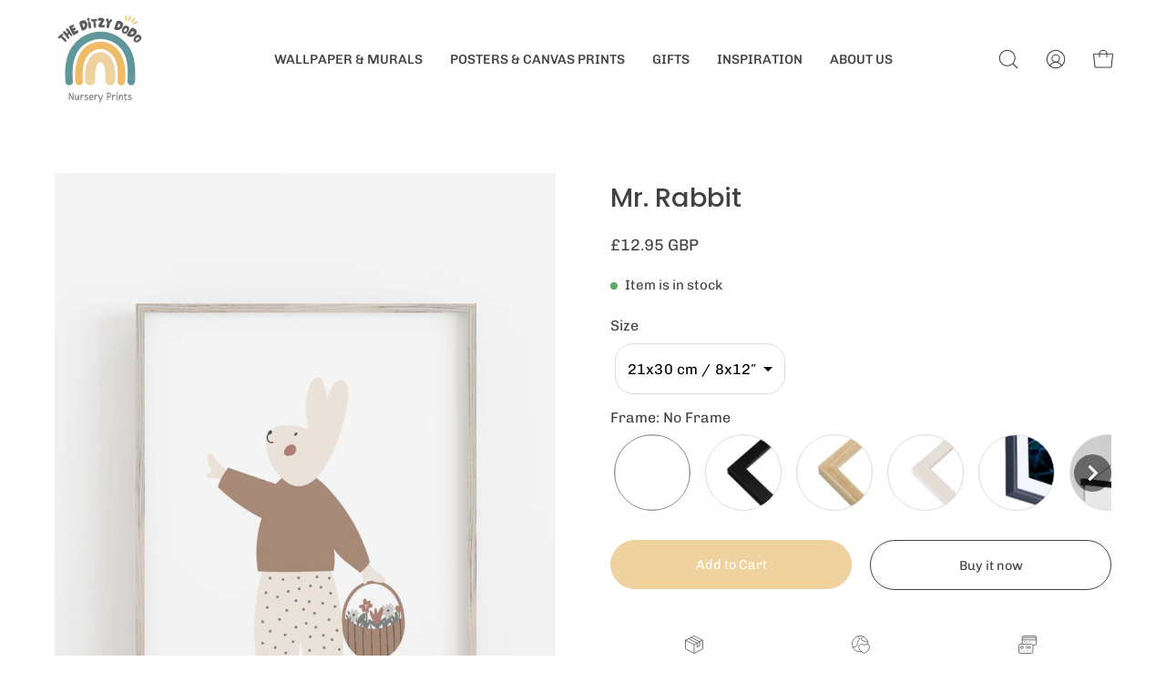

--- FILE ---
content_type: text/html; charset=utf-8
request_url: https://theditzydodo.com/products/print-049
body_size: 71918
content:
<!doctype html>
<html class="no-js no-touch" lang="en">
<head>
<!-- Added by AVADA SEO Suite -->
	





<meta name="twitter:image" content="http://theditzydodo.com/cdn/shop/products/368d0e496cd04986a926eaebe193949a8cedb32e.png?v=1683548866">
    
<script>window.FPConfig = {};window.FPConfig.ignoreKeywords=["/cart","/account"]</script>





	<!-- /Added by AVADA SEO Suite -->
  <meta charset="utf-8">
  <meta http-equiv='X-UA-Compatible' content='IE=edge'>
  <meta name="viewport" content="width=device-width, height=device-height, initial-scale=1.0, minimum-scale=1.0">
  <link rel="canonical" href="https://theditzydodo.com/products/print-049" />

  <link rel="preload" as="style" href="//theditzydodo.com/cdn/shop/t/10/assets/theme.css?v=53033274257128640691682351972">
  <link rel="preload" as="script" href="//theditzydodo.com/cdn/shop/t/10/assets/lazysizes.min.js?v=111431644619468174291682351972">
  <link rel="preload" as="script" href="//theditzydodo.com/cdn/shop/t/10/assets/vendor.js?v=63626716640784598841682351972">
  <link rel="preload" as="script" href="//theditzydodo.com/cdn/shop/t/10/assets/theme.js?v=130786546038705537081682351972">
  <link rel="preload" as="image" href="//theditzydodo.com/cdn/shop/t/10/assets/loading.svg?v=91665432863842511931682351972">

  <link rel="preconnect" href="https://cdn.shopify.com" crossorigin>
  <link rel="preconnect" href="https://fonts.shopify.com" crossorigin>
  <link rel="preconnect" href="https://monorail-edge.shopifysvc.com" crossorigin><link rel="preload" as="image" href="//theditzydodo.com/cdn/shop/files/Beige_Black_Minimalist_Handwritten_Makers_Signature_Logo_4_100x100.png?v=1681770108" data-preload="100x100"><style data-shopify>:root { --loader-image-size: 100px; }html:not(.is-loading) .loading-overlay { opacity: 0; visibility: hidden; pointer-events: none; }
    .loading-overlay { position: fixed; top: 0; left: 0; z-index: 99999; width: 100vw; height: 100vh; display: flex; align-items: center; justify-content: center; background: var(--bg); transition: opacity 0.3s ease-out, visibility 0s linear 0.3s; }
    .loading-overlay .loader__image--fallback { width: 320px; height: 100%; background: var(--loader-image) no-repeat center center/contain; }
    .loader__image__holder { position: absolute; top: 0; left: 0; width: 100%; height: 100%; font-size: 0; display: flex; align-items: center; justify-content: center; animation: pulse-loading 2s infinite ease-in-out; }
    .loader__image { max-width: 100px; height: auto; object-fit: contain; }
    .loader--line {
      position: relative;
      height: 4px;
      display: block;
      background-color: var(--button-primary-fade);
      border-radius: 2px;
      overflow: hidden;
      width: 100%;
      opacity: 0;
      visibility: hidden;
      transition: opacity .3s ease, visibility 0s linear .3s;
    }

    .loadMore .loader,
    .is-loading .loader {
      visibility: visible;
      opacity: 1;
      transition-delay: 0s;
    }

    .lazyloaded .loader {
      opacity: 0;
      visibility: hidden;
    }

    .loader-indeterminate { background-color: var(--button-primary-bg); }
    .loader-indeterminate::before {
      content: '';
      position: absolute;
      background-color: inherit;
      top: 0;
      left: -35%;
      width: 100%;
      bottom: 0;
      will-change: transform;
      -webkit-animation: indeterminate 2.1s cubic-bezier(0.65, 0.815, 0.735, 0.395) infinite;
      animation: indeterminate 2.1s cubic-bezier(0.65, 0.815, 0.735, 0.395) infinite;
    }

    .loader-indeterminate::after {
      content: '';
      position: absolute;
      background-color: inherit;
      top: 0;
      left: -200%;
      width: 100%;
      bottom: 0;
      will-change: transform;
      -webkit-animation: indeterminate-short 2.1s cubic-bezier(0.165, 0.84, 0.44, 1) infinite;
      animation: indeterminate-short 2.1s cubic-bezier(0.165, 0.84, 0.44, 1) infinite;
      -webkit-animation-delay: 1.15s;
      animation-delay: 1.15s;
    }

    @keyframes indeterminate {
      0% { transform: translateX(0) scale(0.35, 1); }
      60% { transform: translateX(50%) scale(0.9, 1); }
      100% { transform: translateX(100%) scale(0.9, 1); }
    }
    @keyframes indeterminate-short {
      0% { transform: translateX(0) scale(2, 1); }
      60% { transform: translateX(460px) scale(0.01, 1); }
      100% { transform: translateX(460px) scale(0.01, 1); }
    }
    @keyframes pulse-loading {
      0% { opacity: 1; }
      50% { opacity: .25; }
      100% { opacity: 1; }
    }</style><script>
    const loadingAppearance = "once";
    const loaded = sessionStorage.getItem('loaded');

    if (loadingAppearance === 'once') {
      if (loaded === null) {
        sessionStorage.setItem('loaded', true);
        document.documentElement.classList.add('is-loading');
      }
    } else {
      document.documentElement.classList.add('is-loading');
    }
  </script><link rel="shortcut icon" href="//theditzydodo.com/cdn/shop/files/Beige_Black_Minimalist_Handwritten_Makers_Signature_Logo_4_32x32.png?v=1681770108" type="image/png" />
  <title>Mr. Rabbit Kids Poster &ndash; The Ditzy Dodo</title><meta name="description" content="Welcome to the wonderful world of our animal prints collection – an enchanting selection of posters designed to delight and inspire your little one! Perfect for any kid&#39;s room, these charming prints showcase a captivating array of animals, from cuddly companions to exotic wonders, bringing a touch of nature&#39;s magic into your child&#39;s personal space. Our animal posters are not only visually engaging, but they also foster a sense of curiosity and appreciation for the incredible creatures that share our planet. Expertly crafted using high-quality, eco-friendly materials, these vibrant and whimsical prints are both durable and stunning. Transform your child&#39;s room into a lively, animal-filled haven with our enchanting nimal print, and ignite their imagination while nurturing their love for the natural world."><link rel="preload" as="font" href="//theditzydodo.com/cdn/fonts/chivo/chivo_n4.059fadbbf52d9f02350103459eb216e4b24c4661.woff2" type="font/woff2" crossorigin><link rel="preload" as="font" href="//theditzydodo.com/cdn/fonts/poppins/poppins_n5.ad5b4b72b59a00358afc706450c864c3c8323842.woff2" type="font/woff2" crossorigin>

<meta property="og:site_name" content="The Ditzy Dodo">
<meta property="og:url" content="https://theditzydodo.com/products/print-049">
<meta property="og:title" content="Mr. Rabbit Kids Poster">
<meta property="og:type" content="product">
<meta property="og:description" content="Welcome to the wonderful world of our animal prints collection – an enchanting selection of posters designed to delight and inspire your little one! Perfect for any kid&#39;s room, these charming prints showcase a captivating array of animals, from cuddly companions to exotic wonders, bringing a touch of nature&#39;s magic into your child&#39;s personal space. Our animal posters are not only visually engaging, but they also foster a sense of curiosity and appreciation for the incredible creatures that share our planet. Expertly crafted using high-quality, eco-friendly materials, these vibrant and whimsical prints are both durable and stunning. Transform your child&#39;s room into a lively, animal-filled haven with our enchanting nimal print, and ignite their imagination while nurturing their love for the natural world."><meta property="og:image" content="http://theditzydodo.com/cdn/shop/products/368d0e496cd04986a926eaebe193949a8cedb32e.png?v=1683548866">
  <meta property="og:image:secure_url" content="https://theditzydodo.com/cdn/shop/products/368d0e496cd04986a926eaebe193949a8cedb32e.png?v=1683548866">
  <meta property="og:image:width" content="1414">
  <meta property="og:image:height" content="2000"><meta property="og:price:amount" content="12.95">
  <meta property="og:price:currency" content="GBP"><meta name="twitter:card" content="summary_large_image">
<meta name="twitter:title" content="Mr. Rabbit Kids Poster">
<meta name="twitter:description" content="Welcome to the wonderful world of our animal prints collection – an enchanting selection of posters designed to delight and inspire your little one! Perfect for any kid&#39;s room, these charming prints showcase a captivating array of animals, from cuddly companions to exotic wonders, bringing a touch of nature&#39;s magic into your child&#39;s personal space. Our animal posters are not only visually engaging, but they also foster a sense of curiosity and appreciation for the incredible creatures that share our planet. Expertly crafted using high-quality, eco-friendly materials, these vibrant and whimsical prints are both durable and stunning. Transform your child&#39;s room into a lively, animal-filled haven with our enchanting nimal print, and ignite their imagination while nurturing their love for the natural world."><style data-shopify>@font-face {
  font-family: Poppins;
  font-weight: 500;
  font-style: normal;
  font-display: swap;
  src: url("//theditzydodo.com/cdn/fonts/poppins/poppins_n5.ad5b4b72b59a00358afc706450c864c3c8323842.woff2") format("woff2"),
       url("//theditzydodo.com/cdn/fonts/poppins/poppins_n5.33757fdf985af2d24b32fcd84c9a09224d4b2c39.woff") format("woff");
}

@font-face {
  font-family: Chivo;
  font-weight: 400;
  font-style: normal;
  font-display: swap;
  src: url("//theditzydodo.com/cdn/fonts/chivo/chivo_n4.059fadbbf52d9f02350103459eb216e4b24c4661.woff2") format("woff2"),
       url("//theditzydodo.com/cdn/fonts/chivo/chivo_n4.f2f8fca8b7ff9f510fa7f09ffe5448b3504bccf5.woff") format("woff");
}



  @font-face {
  font-family: Poppins;
  font-weight: 600;
  font-style: normal;
  font-display: swap;
  src: url("//theditzydodo.com/cdn/fonts/poppins/poppins_n6.aa29d4918bc243723d56b59572e18228ed0786f6.woff2") format("woff2"),
       url("//theditzydodo.com/cdn/fonts/poppins/poppins_n6.5f815d845fe073750885d5b7e619ee00e8111208.woff") format("woff");
}




  @font-face {
  font-family: Poppins;
  font-weight: 100;
  font-style: normal;
  font-display: swap;
  src: url("//theditzydodo.com/cdn/fonts/poppins/poppins_n1.91f1f2f2f3840810961af59e3a012dcc97d8ef59.woff2") format("woff2"),
       url("//theditzydodo.com/cdn/fonts/poppins/poppins_n1.58d050ae3fe39914ce84b159a8c37ae874d01bfc.woff") format("woff");
}




  @font-face {
  font-family: Poppins;
  font-weight: 700;
  font-style: normal;
  font-display: swap;
  src: url("//theditzydodo.com/cdn/fonts/poppins/poppins_n7.56758dcf284489feb014a026f3727f2f20a54626.woff2") format("woff2"),
       url("//theditzydodo.com/cdn/fonts/poppins/poppins_n7.f34f55d9b3d3205d2cd6f64955ff4b36f0cfd8da.woff") format("woff");
}




  @font-face {
  font-family: Chivo;
  font-weight: 100;
  font-style: normal;
  font-display: swap;
  src: url("//theditzydodo.com/cdn/fonts/chivo/chivo_n1.4b2351ded2a8436c3479fd3f4338a07ee8e215ed.woff2") format("woff2"),
       url("//theditzydodo.com/cdn/fonts/chivo/chivo_n1.0f0cd8bbf54d5ed9f15989b3831604e4c6891afd.woff") format("woff");
}




  @font-face {
  font-family: Chivo;
  font-weight: 500;
  font-style: normal;
  font-display: swap;
  src: url("//theditzydodo.com/cdn/fonts/chivo/chivo_n5.c125a8c4bc0d09495fd5b46de945af4518af33bf.woff2") format("woff2"),
       url("//theditzydodo.com/cdn/fonts/chivo/chivo_n5.267686de1c9b5937c512531b839eb191c57b8b51.woff") format("woff");
}




  @font-face {
  font-family: Chivo;
  font-weight: 400;
  font-style: italic;
  font-display: swap;
  src: url("//theditzydodo.com/cdn/fonts/chivo/chivo_i4.95e9c0ba514943a715970b2897b31bdfdc9132b8.woff2") format("woff2"),
       url("//theditzydodo.com/cdn/fonts/chivo/chivo_i4.31da6515f3970f86ac14321ace1609bd161f315f.woff") format("woff");
}




  @font-face {
  font-family: Chivo;
  font-weight: 700;
  font-style: italic;
  font-display: swap;
  src: url("//theditzydodo.com/cdn/fonts/chivo/chivo_i7.0e5a75162c3ca7258edd3d59adf64e0fd118a226.woff2") format("woff2"),
       url("//theditzydodo.com/cdn/fonts/chivo/chivo_i7.f9fd944b04861b64efaebd9de502668b4b566567.woff") format("woff");
}


:root {--COLOR-BUTTON-PRIMARY-BG: #efd29e;
  --COLOR-BUTTON-PRIMARY-BG-HOVER: #ffffff;--PRIMARY-BG-TRANSITION: background 0s linear 0s;
    --PRIMARY-BG-TRANSITION-HOVER: background 0s linear 0.3s;--COLOR-BUTTON-PRIMARY-TEXT: #ffffff;--COLOR-BUTTON-PRIMARY-TEXT-HOVER: #efd29e;--COLOR-BUTTON-PRIMARY-BORDER: #efd29e;--PRIMARY-BUTTON-BORDER: var(--BORDER-WIDTH) solid var(--COLOR-BUTTON-PRIMARY-BORDER);--COLOR-BUTTON-PRIMARY-BORDER-HOVER: #fff;--PRIMARY-BUTTON-BORDER-HOVER: var(--BORDER-WIDTH) solid var(--COLOR-BUTTON-PRIMARY-BORDER-HOVER);--COLOR-BUTTON-PRIMARY-FADE: rgba(239, 210, 158, 0.05);
  --COLOR-BUTTON-PRIMARY-BG-ALPHA-50: rgba(239, 210, 158, 0.5);
  --COLOR-BUTTON-PRIMARY-TEXT-ALPHA-50: rgba(255, 255, 255, 0.5);

  --COLOR-BUTTON-SECONDARY-BG: #ffffff;
  --COLOR-BUTTON-SECONDARY-BG-HOVER: #424242;--SECONDARY-BG-TRANSITION: background 0s linear 0s;
    --SECONDARY-BG-TRANSITION-HOVER: background 0s linear 0.3s;--COLOR-BUTTON-SECONDARY-TEXT: #424242;--COLOR-BUTTON-SECONDARY-TEXT-HOVER: #ffffff;--COLOR-BUTTON-SECONDARY-BORDER: #424242;--SECONDARY-BUTTON-BORDER: var(--BORDER-WIDTH) solid var(--COLOR-BUTTON-SECONDARY-BORDER);--COLOR-BUTTON-SECONDARY-BORDER-HOVER: #424242;--SECONDARY-BUTTON-BORDER-HOVER: var(--BORDER-WIDTH) solid var(--COLOR-BUTTON-SECONDARY-BORDER-HOVER);--COLOR-BUTTON-SECONDARY-TEXT-ALPHA-50: rgba(66, 66, 66, 0.5);

  --COLOR-HEADING: #424242;
  --COLOR-TEXT: #424242;
  --COLOR-TEXT-DARKEN: #0f0f0f;
  --COLOR-TEXT-LIGHTEN: #757575;
  --COLOR-TEXT-ALPHA-5: rgba(66, 66, 66, 0.05);
  --COLOR-TEXT-ALPHA-8: rgba(66, 66, 66, 0.08);
  --COLOR-TEXT-ALPHA-10: rgba(66, 66, 66, 0.1);
  --COLOR-TEXT-ALPHA-15: rgba(66, 66, 66, 0.15);
  --COLOR-TEXT-ALPHA-20: rgba(66, 66, 66, 0.2);
  --COLOR-TEXT-ALPHA-25: rgba(66, 66, 66, 0.25);
  --COLOR-TEXT-ALPHA-50: rgba(66, 66, 66, 0.5);
  --COLOR-TEXT-ALPHA-60: rgba(66, 66, 66, 0.6);
  --COLOR-TEXT-ALPHA-85: rgba(66, 66, 66, 0.85);

  --COLOR-BG: #fff;
  --COLOR-BG-ALPHA-25: rgba(255, 255, 255, 0.25);
  --COLOR-BG-ALPHA-35: rgba(255, 255, 255, 0.35);
  --COLOR-BG-ALPHA-60: rgba(255, 255, 255, 0.6);
  --COLOR-BG-ALPHA-65: rgba(255, 255, 255, 0.65);
  --COLOR-BG-ALPHA-85: rgba(255, 255, 255, 0.85);
  --COLOR-BG-OVERLAY: rgba(255, 255, 255, 0.75);
  --COLOR-BG-DARKEN: #e6e6e6;
  --COLOR-BG-LIGHTEN-DARKEN: #e6e6e6;
  --COLOR-BG-LIGHTEN-DARKEN-2: #cdcdcd;
  --COLOR-BG-LIGHTEN-DARKEN-3: #b3b3b3;
  --COLOR-BG-LIGHTEN-DARKEN-4: #9a9a9a;
  --COLOR-BG-LIGHTEN-DARKEN-CONTRAST: #b3b3b3;
  --COLOR-BG-LIGHTEN-DARKEN-CONTRAST-2: #999999;
  --COLOR-BG-LIGHTEN-DARKEN-CONTRAST-3: #808080;
  --COLOR-BG-LIGHTEN-DARKEN-CONTRAST-4: #666666;

  --COLOR-BG-SECONDARY: #fafbfc;
  --COLOR-BG-SECONDARY-LIGHTEN-DARKEN: #dae1e9;
  --COLOR-BG-SECONDARY-LIGHTEN-DARKEN-CONTRAST: #5d7b9a;

  --COLOR-BG-ACCENT: #f7f7f7;

  --COLOR-INPUT-BG: #fff;

  --COLOR-ACCENT: #87bfc4;
  --COLOR-ACCENT-TEXT: #fff;

  --COLOR-TAG-SAVING: #edbc67;
  --COLOR-TAG-SAVING-TEXT: #fff;

  --COLOR-TAG-CUSTOM: #efd29e;
  --COLOR-TAG-TEXT: #fff;

  --COLOR-BORDER: #d3d3d3;
  --COLOR-BORDER-ALPHA-15: rgba(211, 211, 211, 0.15);
  --COLOR-BORDER-ALPHA-30: rgba(211, 211, 211, 0.3);
  --COLOR-BORDER-ALPHA-50: rgba(211, 211, 211, 0.5);
  --COLOR-BORDER-ALPHA-65: rgba(211, 211, 211, 0.65);
  --COLOR-BORDER-LIGHTEN-DARKEN: #868686;
  --COLOR-BORDER-HAIRLINE: #f7f7f7;

  --COLOR-WHITE-BLACK: fff;
  --COLOR-BLACK-WHITE: #000;--COLOR-DISABLED-GREY: rgba(66, 66, 66, 0.05);
  --COLOR-DISABLED-GREY-DARKEN: rgba(66, 66, 66, 0.45);
  --COLOR-ERROR: #D02E2E;
  --COLOR-ERROR-BG: #f3cbcb;
  --COLOR-SUCCESS: #56AD6A;
  --COLOR-SUCCESS-BG: #ECFEF0;
  --COLOR-WARN: #ECBD5E;
  --COLOR-TRANSPARENT: rgba(255, 255, 255, 0);
  --COLOR-WHITE: #fff;
  --COLOR-WHITE-ALPHA-50: rgba(255, 255, 255, 0.5);
  --COLOR-WHITE-ALPHA-60: rgba(255, 255, 255, 0.6);
  --COLOR-BLACK: #000;
  --COLOR-BLACK-ALPHA-20: rgba(0, 0, 0, 0.2);
  --COLOR-BLACK-ALPHA-50: rgba(0, 0, 0, 0.5);
  --COLOR-BLACK-ALPHA-60: rgba(0, 0, 0, 0.6);--FONT-STACK-BODY: Chivo, sans-serif;
  --FONT-STYLE-BODY: normal;
  --FONT-STYLE-BODY-ITALIC: italic;
  --FONT-ADJUST-BODY: 1.0;

  --FONT-WEIGHT-BODY: 400;
  --FONT-WEIGHT-BODY-LIGHT: 100;
  --FONT-WEIGHT-BODY-MEDIUM: 700;
  --FONT-WEIGHT-BODY-BOLD: 500;

  --FONT-STACK-HEADING: Poppins, sans-serif;
  --FONT-STYLE-HEADING: normal;
  --FONT-STYLE-HEADING-ITALIC: italic;
  --FONT-ADJUST-HEADING: 0.9;

  --FONT-WEIGHT-HEADING: 500;
  --FONT-WEIGHT-HEADING-LIGHT: 100;
  --FONT-WEIGHT-HEADING-MEDIUM: 700;
  --FONT-WEIGHT-HEADING-BOLD: 600;

  --FONT-STACK-NAV: Chivo, sans-serif;
  --FONT-STYLE-NAV: normal;
  --FONT-STYLE-NAV-ITALIC: italic;
  --FONT-ADJUST-NAV: 0.9;

  --FONT-WEIGHT-NAV: 400;
  --FONT-WEIGHT-NAV-LIGHT: 100;
  --FONT-WEIGHT-NAV-MEDIUM: 700;
  --FONT-WEIGHT-NAV-BOLD: 500;

  --FONT-STACK-BUTTON: Chivo, sans-serif;
  --FONT-STYLE-BUTTON: normal;
  --FONT-STYLE-BUTTON-ITALIC: italic;
  --FONT-ADJUST-BUTTON: 0.9;

  --FONT-WEIGHT-BUTTON: 400;
  --FONT-WEIGHT-BUTTON-MEDIUM: 700;
  --FONT-WEIGHT-BUTTON-BOLD: 500;

  --FONT-STACK-SUBHEADING: Chivo, sans-serif;
  --FONT-STYLE-SUBHEADING: normal;
  --FONT-STYLE-SUBHEADING-ITALIC: italic;
  --FONT-ADJUST-SUBHEADING: 1.0;

  --FONT-WEIGHT-SUBHEADING: 400;
  --FONT-WEIGHT-SUBHEADING-LIGHT: 100;
  --FONT-WEIGHT-SUBHEADING-MEDIUM: 700;
  --FONT-WEIGHT-SUBHEADING-BOLD: 500;

  --LETTER-SPACING-SUBHEADING: 0.0em;
  --LETTER-SPACING-BUTTON: 0.0em;

  --BUTTON-TEXT-CAPS: none;
  --SUBHEADING-TEXT-CAPS: none;--FONT-SIZE-INPUT: 1.0rem;--RADIUS: 30px;
  --RADIUS-SMALL: 22px;
  --RADIUS-TINY: 14px;
  --RADIUS-BADGE: 3px;
  --RADIUS-CHECKBOX: 4px;
  --RADIUS-TEXTAREA: 8px;--PRODUCT-MEDIA-PADDING-TOP: 120.0%;--BORDER-WIDTH: 1px;--STROKE-WIDTH: 12px;--SITE-WIDTH: 1440px;
  --SITE-WIDTH-NARROW: 840px;--ICON-ARROW-RIGHT: url( "//theditzydodo.com/cdn/shop/t/10/assets/icon-chevron-right.svg?v=115618353204357621731682351972" );--loading-svg: url( "//theditzydodo.com/cdn/shop/t/10/assets/loading.svg?v=91665432863842511931682351972" );
  --icon-check: url( "//theditzydodo.com/cdn/shop/t/10/assets/icon-check.svg?v=175316081881880408121682351972" );
  --icon-check-swatch: url( "//theditzydodo.com/cdn/shop/t/10/assets/icon-check-swatch.svg?v=131897745589030387781682351972" );
  --icon-zoom-in: url( "//theditzydodo.com/cdn/shop/t/10/assets/icon-zoom-in.svg?v=157433013461716915331682351972" );
  --icon-zoom-out: url( "//theditzydodo.com/cdn/shop/t/10/assets/icon-zoom-out.svg?v=164909107869959372931682351972" );--collection-sticky-bar-height: 0;
  --collection-image-padding-top: 60%;

  --drawer-width: 400px;
  --drawer-transition: transform 0.4s cubic-bezier(0.46, 0.01, 0.32, 1);--full-height: 100vh;
  --header-height: 60px;
  --has-scrolled-header-height: 60px;
  --announcement-height: 0px;
  --content-full: calc(100vh - var(--header-height) - var(--announcement-height));--gutter: 60px;
  --gutter-mobile: 20px;
  --grid-gutter: 20px;
  --grid-gutter-mobile: 35px;--inner: 20px;
  --inner-tablet: 18px;
  --inner-mobile: 16px;--grid: repeat(2, minmax(0, 1fr));
  --grid-tablet: repeat(2, minmax(0, 1fr));
  --grid-mobile: repeat(2, minmax(0, 1fr));
  --megamenu-grid: repeat(4, minmax(0, 1fr));
  --grid-row: 1 / span 2;--scrollbar-width: 0px;--overlay: #000;
  --overlay-opacity: 1;--swatch-width: 40px;
  --swatch-height: 20px;
  --swatch-size: 42px;
  --swatch-size-mobile: 30px;

  
  --move-offset: 20px;

  
  --autoplay-speed: 2200ms;

  

    --filter-bg: 1.0;
    --product-filter-bg: 1.0;}</style><link href="//theditzydodo.com/cdn/shop/t/10/assets/theme.css?v=53033274257128640691682351972" rel="stylesheet" type="text/css" media="all" /><script type="text/javascript">
    if (window.MSInputMethodContext && document.documentMode) {
      var scripts = document.getElementsByTagName('script')[0];
      var polyfill = document.createElement("script");
      polyfill.defer = true;
      polyfill.src = "//theditzydodo.com/cdn/shop/t/10/assets/ie11.js?v=164037955086922138091682351972";

      scripts.parentNode.insertBefore(polyfill, scripts);

      document.documentElement.classList.add('ie11');
    } else {
      document.documentElement.className = document.documentElement.className.replace('no-js', 'js');
    }

    document.addEventListener('lazyloaded', (e) => {
      const lazyImage = e.target.parentNode;
      if (lazyImage.classList.contains('lazy-image')) {
        // Wait for the fade in images animation to complete
        setTimeout(() => {
          lazyImage.style.backgroundImage = 'none';
        }, 500);
      }
    });

    let root = '/';
    if (root[root.length - 1] !== '/') {
      root = `${root}/`;
    }

    window.theme = {
      assets: {
        photoswipe: '//theditzydodo.com/cdn/shop/t/10/assets/photoswipe.js?v=108660782622152556431682351972',
        smoothscroll: '//theditzydodo.com/cdn/shop/t/10/assets/smoothscroll.js?v=37906625415260927261682351972',
        no_image: "//theditzydodo.com/cdn/shop/files/Beige_Black_Minimalist_Handwritten_Makers_Signature_Logo_4_1024x.png?v=1681770108",
        swatches: '//theditzydodo.com/cdn/shop/t/10/assets/swatches.json?v=160372829426013151801683212716',
        base: "//theditzydodo.com/cdn/shop/t/10/assets/"
      },
      routes: {
        root: root,
        cart_url: "\/cart",
        cart_add_url: "\/cart\/add",
        cart_change_url: "\/cart\/change",
        shop_url: "https:\/\/theditzydodo.com",
        search_url: "\/search",
        product_recommendations_url: "\/recommendations\/products"
      },
      strings: {
        add_to_cart: "Add to Cart",
        cart_acceptance_error: "You must accept our terms and conditions.",
        cart_empty: "Your cart is currently empty.",
        cart_price: "Price",
        cart_quantity: "Quantity",
        cart_items_one: "{{ count }} item",
        cart_items_many: "{{ count }} items",
        cart_title: "Cart",
        cart_total: "Total",
        continue_shopping: "Continue Shopping",
        free: "Custom-fit",
        limit_error: "Sorry, looks like we don\u0026#39;t have enough of this product.",
        no_results: "No results found",
        preorder: "Pre-Order",
        remove: "Remove",
        results_one: " result",
        results_other: " results",
        sale_badge_text: "Sale",
        saving_badge: "Save {{ discount }}",
        saving_up_to_badge: "Save up to {{ discount }}",
        sold_out: "Sold Out",
        subscription: "Subscription",
        unavailable: "Unavailable",
        unit_price_label: "Unit price",
        unit_price_separator: "per",
        view_all: "View All",
        zero_qty_error: "Quantity must be greater than 0.",
        delete_confirm: "Are you sure you wish to delete this address?",
        newsletter_product_availability: "Notify Me When It’s Available"
      },
      icons: {
        plus: '<svg aria-hidden="true" focusable="false" role="presentation" class="icon icon-toggle-plus" viewBox="0 0 192 192"><path d="M30 96h132M96 30v132" stroke="currentColor" stroke-linecap="round" stroke-linejoin="round"/></svg>',
        minus: '<svg aria-hidden="true" focusable="false" role="presentation" class="icon icon-toggle-minus" viewBox="0 0 192 192"><path d="M30 96h132" stroke="currentColor" stroke-linecap="round" stroke-linejoin="round"/></svg>',
        close: '<svg aria-hidden="true" focusable="false" role="presentation" class="icon icon-close" viewBox="0 0 192 192"><path d="M150 42L42 150M150 150L42 42" stroke="currentColor" stroke-linecap="round" stroke-linejoin="round"/></svg>'
      },
      settings: {
        animations: true,
        cartType: "drawer",
        enableAcceptTerms: false,
        enableInfinityScroll: false,
        enablePaymentButton: true,
        gridImageSize: "contain",
        gridImageAspectRatio: 1.2,
        mobileMenuBehaviour: "link",
        productGridHover: "image",
        savingBadgeType: "percentage",
        showSaleBadge: true,
        showSoldBadge: false,
        showSavingBadge: false,
        quickBuy: "quick_buy",
        currency_code_enable: true,
        hideInventoryCount: true,
        enableColorSwatchesCollection: true,
      },
      sizes: {
        mobile: 480,
        small: 768,
        large: 1024,
        widescreen: 1440
      },
      moneyFormat: "£{{amount}}",
      moneyWithCurrencyFormat: "£{{amount}} GBP",
      info: {
        name: 'Palo Alto'
      },
      version: '4.6.3'
    };
    window.lazySizesConfig = window.lazySizesConfig || {};
    window.lazySizesConfig.preloadAfterLoad = true;
    window.PaloAlto = window.PaloAlto || {};
    window.slate = window.slate || {};
    window.isHeaderTransparent = false;
    window.initialHeaderHeight = 60;
    window.hasScrolledHeaderHeight = 60;
    window.lastWindowWidth = window.innerWidth || document.documentElement.clientWidth;
  </script>
  <script src="//theditzydodo.com/cdn/shop/t/10/assets/lazysizes.min.js?v=111431644619468174291682351972" async="async"></script><script src="//theditzydodo.com/cdn/shop/t/10/assets/vendor.js?v=63626716640784598841682351972" defer="defer"></script>
  <script src="//theditzydodo.com/cdn/shop/t/10/assets/theme.js?v=130786546038705537081682351972" defer="defer"></script>

  <script>window.performance && window.performance.mark && window.performance.mark('shopify.content_for_header.start');</script><meta name="google-site-verification" content="1iCyzP-wlumFVOqnlQj75eg27W1wZRl-V2-VbVIG94k">
<meta id="shopify-digital-wallet" name="shopify-digital-wallet" content="/61321249023/digital_wallets/dialog">
<meta name="shopify-checkout-api-token" content="648827254ea60afe7128c3db555a1069">
<link rel="alternate" type="application/json+oembed" href="https://theditzydodo.com/products/print-049.oembed">
<script async="async" src="/checkouts/internal/preloads.js?locale=en-GB"></script>
<link rel="preconnect" href="https://shop.app" crossorigin="anonymous">
<script async="async" src="https://shop.app/checkouts/internal/preloads.js?locale=en-GB&shop_id=61321249023" crossorigin="anonymous"></script>
<script id="apple-pay-shop-capabilities" type="application/json">{"shopId":61321249023,"countryCode":"GB","currencyCode":"GBP","merchantCapabilities":["supports3DS"],"merchantId":"gid:\/\/shopify\/Shop\/61321249023","merchantName":"The Ditzy Dodo","requiredBillingContactFields":["postalAddress","email","phone"],"requiredShippingContactFields":["postalAddress","email","phone"],"shippingType":"shipping","supportedNetworks":["visa","maestro","masterCard","amex","discover","elo"],"total":{"type":"pending","label":"The Ditzy Dodo","amount":"1.00"},"shopifyPaymentsEnabled":true,"supportsSubscriptions":true}</script>
<script id="shopify-features" type="application/json">{"accessToken":"648827254ea60afe7128c3db555a1069","betas":["rich-media-storefront-analytics"],"domain":"theditzydodo.com","predictiveSearch":true,"shopId":61321249023,"locale":"en"}</script>
<script>var Shopify = Shopify || {};
Shopify.shop = "the-ditzy-dodo.myshopify.com";
Shopify.locale = "en";
Shopify.currency = {"active":"GBP","rate":"1.0"};
Shopify.country = "GB";
Shopify.theme = {"name":"Palo Alto","id":136711405823,"schema_name":"Palo Alto","schema_version":"4.6.3","theme_store_id":777,"role":"main"};
Shopify.theme.handle = "null";
Shopify.theme.style = {"id":null,"handle":null};
Shopify.cdnHost = "theditzydodo.com/cdn";
Shopify.routes = Shopify.routes || {};
Shopify.routes.root = "/";</script>
<script type="module">!function(o){(o.Shopify=o.Shopify||{}).modules=!0}(window);</script>
<script>!function(o){function n(){var o=[];function n(){o.push(Array.prototype.slice.apply(arguments))}return n.q=o,n}var t=o.Shopify=o.Shopify||{};t.loadFeatures=n(),t.autoloadFeatures=n()}(window);</script>
<script>
  window.ShopifyPay = window.ShopifyPay || {};
  window.ShopifyPay.apiHost = "shop.app\/pay";
  window.ShopifyPay.redirectState = null;
</script>
<script id="shop-js-analytics" type="application/json">{"pageType":"product"}</script>
<script defer="defer" async type="module" src="//theditzydodo.com/cdn/shopifycloud/shop-js/modules/v2/client.init-shop-cart-sync_BT-GjEfc.en.esm.js"></script>
<script defer="defer" async type="module" src="//theditzydodo.com/cdn/shopifycloud/shop-js/modules/v2/chunk.common_D58fp_Oc.esm.js"></script>
<script defer="defer" async type="module" src="//theditzydodo.com/cdn/shopifycloud/shop-js/modules/v2/chunk.modal_xMitdFEc.esm.js"></script>
<script type="module">
  await import("//theditzydodo.com/cdn/shopifycloud/shop-js/modules/v2/client.init-shop-cart-sync_BT-GjEfc.en.esm.js");
await import("//theditzydodo.com/cdn/shopifycloud/shop-js/modules/v2/chunk.common_D58fp_Oc.esm.js");
await import("//theditzydodo.com/cdn/shopifycloud/shop-js/modules/v2/chunk.modal_xMitdFEc.esm.js");

  window.Shopify.SignInWithShop?.initShopCartSync?.({"fedCMEnabled":true,"windoidEnabled":true});

</script>
<script>
  window.Shopify = window.Shopify || {};
  if (!window.Shopify.featureAssets) window.Shopify.featureAssets = {};
  window.Shopify.featureAssets['shop-js'] = {"shop-cart-sync":["modules/v2/client.shop-cart-sync_DZOKe7Ll.en.esm.js","modules/v2/chunk.common_D58fp_Oc.esm.js","modules/v2/chunk.modal_xMitdFEc.esm.js"],"init-fed-cm":["modules/v2/client.init-fed-cm_B6oLuCjv.en.esm.js","modules/v2/chunk.common_D58fp_Oc.esm.js","modules/v2/chunk.modal_xMitdFEc.esm.js"],"shop-cash-offers":["modules/v2/client.shop-cash-offers_D2sdYoxE.en.esm.js","modules/v2/chunk.common_D58fp_Oc.esm.js","modules/v2/chunk.modal_xMitdFEc.esm.js"],"shop-login-button":["modules/v2/client.shop-login-button_QeVjl5Y3.en.esm.js","modules/v2/chunk.common_D58fp_Oc.esm.js","modules/v2/chunk.modal_xMitdFEc.esm.js"],"pay-button":["modules/v2/client.pay-button_DXTOsIq6.en.esm.js","modules/v2/chunk.common_D58fp_Oc.esm.js","modules/v2/chunk.modal_xMitdFEc.esm.js"],"shop-button":["modules/v2/client.shop-button_DQZHx9pm.en.esm.js","modules/v2/chunk.common_D58fp_Oc.esm.js","modules/v2/chunk.modal_xMitdFEc.esm.js"],"avatar":["modules/v2/client.avatar_BTnouDA3.en.esm.js"],"init-windoid":["modules/v2/client.init-windoid_CR1B-cfM.en.esm.js","modules/v2/chunk.common_D58fp_Oc.esm.js","modules/v2/chunk.modal_xMitdFEc.esm.js"],"init-shop-for-new-customer-accounts":["modules/v2/client.init-shop-for-new-customer-accounts_C_vY_xzh.en.esm.js","modules/v2/client.shop-login-button_QeVjl5Y3.en.esm.js","modules/v2/chunk.common_D58fp_Oc.esm.js","modules/v2/chunk.modal_xMitdFEc.esm.js"],"init-shop-email-lookup-coordinator":["modules/v2/client.init-shop-email-lookup-coordinator_BI7n9ZSv.en.esm.js","modules/v2/chunk.common_D58fp_Oc.esm.js","modules/v2/chunk.modal_xMitdFEc.esm.js"],"init-shop-cart-sync":["modules/v2/client.init-shop-cart-sync_BT-GjEfc.en.esm.js","modules/v2/chunk.common_D58fp_Oc.esm.js","modules/v2/chunk.modal_xMitdFEc.esm.js"],"shop-toast-manager":["modules/v2/client.shop-toast-manager_DiYdP3xc.en.esm.js","modules/v2/chunk.common_D58fp_Oc.esm.js","modules/v2/chunk.modal_xMitdFEc.esm.js"],"init-customer-accounts":["modules/v2/client.init-customer-accounts_D9ZNqS-Q.en.esm.js","modules/v2/client.shop-login-button_QeVjl5Y3.en.esm.js","modules/v2/chunk.common_D58fp_Oc.esm.js","modules/v2/chunk.modal_xMitdFEc.esm.js"],"init-customer-accounts-sign-up":["modules/v2/client.init-customer-accounts-sign-up_iGw4briv.en.esm.js","modules/v2/client.shop-login-button_QeVjl5Y3.en.esm.js","modules/v2/chunk.common_D58fp_Oc.esm.js","modules/v2/chunk.modal_xMitdFEc.esm.js"],"shop-follow-button":["modules/v2/client.shop-follow-button_CqMgW2wH.en.esm.js","modules/v2/chunk.common_D58fp_Oc.esm.js","modules/v2/chunk.modal_xMitdFEc.esm.js"],"checkout-modal":["modules/v2/client.checkout-modal_xHeaAweL.en.esm.js","modules/v2/chunk.common_D58fp_Oc.esm.js","modules/v2/chunk.modal_xMitdFEc.esm.js"],"shop-login":["modules/v2/client.shop-login_D91U-Q7h.en.esm.js","modules/v2/chunk.common_D58fp_Oc.esm.js","modules/v2/chunk.modal_xMitdFEc.esm.js"],"lead-capture":["modules/v2/client.lead-capture_BJmE1dJe.en.esm.js","modules/v2/chunk.common_D58fp_Oc.esm.js","modules/v2/chunk.modal_xMitdFEc.esm.js"],"payment-terms":["modules/v2/client.payment-terms_Ci9AEqFq.en.esm.js","modules/v2/chunk.common_D58fp_Oc.esm.js","modules/v2/chunk.modal_xMitdFEc.esm.js"]};
</script>
<script>(function() {
  var isLoaded = false;
  function asyncLoad() {
    if (isLoaded) return;
    isLoaded = true;
    var urls = ["https:\/\/cdn.doofinder.com\/shopify\/doofinder-installed.js?shop=the-ditzy-dodo.myshopify.com","https:\/\/seo.apps.avada.io\/scripttag\/avada-seo-installed.js?shop=the-ditzy-dodo.myshopify.com","https:\/\/cdn1.avada.io\/flying-pages\/module.js?shop=the-ditzy-dodo.myshopify.com","https:\/\/static.klaviyo.com\/onsite\/js\/klaviyo.js?company_id=RUdFaH\u0026shop=the-ditzy-dodo.myshopify.com","https:\/\/cdncozyantitheft.addons.business\/js\/script_tags\/the-ditzy-dodo\/Ikxu86RkpvawPXdQRIAhYsIQ3gkkgO1R.js?shop=the-ditzy-dodo.myshopify.com","https:\/\/cdn.nfcube.com\/instafeed-c371a2fbd3e823542d735b861f2527e5.js?shop=the-ditzy-dodo.myshopify.com"];
    for (var i = 0; i < urls.length; i++) {
      var s = document.createElement('script');
      s.type = 'text/javascript';
      s.async = true;
      s.src = urls[i];
      var x = document.getElementsByTagName('script')[0];
      x.parentNode.insertBefore(s, x);
    }
  };
  if(window.attachEvent) {
    window.attachEvent('onload', asyncLoad);
  } else {
    window.addEventListener('load', asyncLoad, false);
  }
})();</script>
<script id="__st">var __st={"a":61321249023,"offset":0,"reqid":"ea662748-c5d0-4dad-be6d-bc715ae428e5-1769314666","pageurl":"theditzydodo.com\/products\/print-049","u":"468a8bcf89ca","p":"product","rtyp":"product","rid":7967212339455};</script>
<script>window.ShopifyPaypalV4VisibilityTracking = true;</script>
<script id="captcha-bootstrap">!function(){'use strict';const t='contact',e='account',n='new_comment',o=[[t,t],['blogs',n],['comments',n],[t,'customer']],c=[[e,'customer_login'],[e,'guest_login'],[e,'recover_customer_password'],[e,'create_customer']],r=t=>t.map((([t,e])=>`form[action*='/${t}']:not([data-nocaptcha='true']) input[name='form_type'][value='${e}']`)).join(','),a=t=>()=>t?[...document.querySelectorAll(t)].map((t=>t.form)):[];function s(){const t=[...o],e=r(t);return a(e)}const i='password',u='form_key',d=['recaptcha-v3-token','g-recaptcha-response','h-captcha-response',i],f=()=>{try{return window.sessionStorage}catch{return}},m='__shopify_v',_=t=>t.elements[u];function p(t,e,n=!1){try{const o=window.sessionStorage,c=JSON.parse(o.getItem(e)),{data:r}=function(t){const{data:e,action:n}=t;return t[m]||n?{data:e,action:n}:{data:t,action:n}}(c);for(const[e,n]of Object.entries(r))t.elements[e]&&(t.elements[e].value=n);n&&o.removeItem(e)}catch(o){console.error('form repopulation failed',{error:o})}}const l='form_type',E='cptcha';function T(t){t.dataset[E]=!0}const w=window,h=w.document,L='Shopify',v='ce_forms',y='captcha';let A=!1;((t,e)=>{const n=(g='f06e6c50-85a8-45c8-87d0-21a2b65856fe',I='https://cdn.shopify.com/shopifycloud/storefront-forms-hcaptcha/ce_storefront_forms_captcha_hcaptcha.v1.5.2.iife.js',D={infoText:'Protected by hCaptcha',privacyText:'Privacy',termsText:'Terms'},(t,e,n)=>{const o=w[L][v],c=o.bindForm;if(c)return c(t,g,e,D).then(n);var r;o.q.push([[t,g,e,D],n]),r=I,A||(h.body.append(Object.assign(h.createElement('script'),{id:'captcha-provider',async:!0,src:r})),A=!0)});var g,I,D;w[L]=w[L]||{},w[L][v]=w[L][v]||{},w[L][v].q=[],w[L][y]=w[L][y]||{},w[L][y].protect=function(t,e){n(t,void 0,e),T(t)},Object.freeze(w[L][y]),function(t,e,n,w,h,L){const[v,y,A,g]=function(t,e,n){const i=e?o:[],u=t?c:[],d=[...i,...u],f=r(d),m=r(i),_=r(d.filter((([t,e])=>n.includes(e))));return[a(f),a(m),a(_),s()]}(w,h,L),I=t=>{const e=t.target;return e instanceof HTMLFormElement?e:e&&e.form},D=t=>v().includes(t);t.addEventListener('submit',(t=>{const e=I(t);if(!e)return;const n=D(e)&&!e.dataset.hcaptchaBound&&!e.dataset.recaptchaBound,o=_(e),c=g().includes(e)&&(!o||!o.value);(n||c)&&t.preventDefault(),c&&!n&&(function(t){try{if(!f())return;!function(t){const e=f();if(!e)return;const n=_(t);if(!n)return;const o=n.value;o&&e.removeItem(o)}(t);const e=Array.from(Array(32),(()=>Math.random().toString(36)[2])).join('');!function(t,e){_(t)||t.append(Object.assign(document.createElement('input'),{type:'hidden',name:u})),t.elements[u].value=e}(t,e),function(t,e){const n=f();if(!n)return;const o=[...t.querySelectorAll(`input[type='${i}']`)].map((({name:t})=>t)),c=[...d,...o],r={};for(const[a,s]of new FormData(t).entries())c.includes(a)||(r[a]=s);n.setItem(e,JSON.stringify({[m]:1,action:t.action,data:r}))}(t,e)}catch(e){console.error('failed to persist form',e)}}(e),e.submit())}));const S=(t,e)=>{t&&!t.dataset[E]&&(n(t,e.some((e=>e===t))),T(t))};for(const o of['focusin','change'])t.addEventListener(o,(t=>{const e=I(t);D(e)&&S(e,y())}));const B=e.get('form_key'),M=e.get(l),P=B&&M;t.addEventListener('DOMContentLoaded',(()=>{const t=y();if(P)for(const e of t)e.elements[l].value===M&&p(e,B);[...new Set([...A(),...v().filter((t=>'true'===t.dataset.shopifyCaptcha))])].forEach((e=>S(e,t)))}))}(h,new URLSearchParams(w.location.search),n,t,e,['guest_login'])})(!0,!0)}();</script>
<script integrity="sha256-4kQ18oKyAcykRKYeNunJcIwy7WH5gtpwJnB7kiuLZ1E=" data-source-attribution="shopify.loadfeatures" defer="defer" src="//theditzydodo.com/cdn/shopifycloud/storefront/assets/storefront/load_feature-a0a9edcb.js" crossorigin="anonymous"></script>
<script crossorigin="anonymous" defer="defer" src="//theditzydodo.com/cdn/shopifycloud/storefront/assets/shopify_pay/storefront-65b4c6d7.js?v=20250812"></script>
<script data-source-attribution="shopify.dynamic_checkout.dynamic.init">var Shopify=Shopify||{};Shopify.PaymentButton=Shopify.PaymentButton||{isStorefrontPortableWallets:!0,init:function(){window.Shopify.PaymentButton.init=function(){};var t=document.createElement("script");t.src="https://theditzydodo.com/cdn/shopifycloud/portable-wallets/latest/portable-wallets.en.js",t.type="module",document.head.appendChild(t)}};
</script>
<script data-source-attribution="shopify.dynamic_checkout.buyer_consent">
  function portableWalletsHideBuyerConsent(e){var t=document.getElementById("shopify-buyer-consent"),n=document.getElementById("shopify-subscription-policy-button");t&&n&&(t.classList.add("hidden"),t.setAttribute("aria-hidden","true"),n.removeEventListener("click",e))}function portableWalletsShowBuyerConsent(e){var t=document.getElementById("shopify-buyer-consent"),n=document.getElementById("shopify-subscription-policy-button");t&&n&&(t.classList.remove("hidden"),t.removeAttribute("aria-hidden"),n.addEventListener("click",e))}window.Shopify?.PaymentButton&&(window.Shopify.PaymentButton.hideBuyerConsent=portableWalletsHideBuyerConsent,window.Shopify.PaymentButton.showBuyerConsent=portableWalletsShowBuyerConsent);
</script>
<script>
  function portableWalletsCleanup(e){e&&e.src&&console.error("Failed to load portable wallets script "+e.src);var t=document.querySelectorAll("shopify-accelerated-checkout .shopify-payment-button__skeleton, shopify-accelerated-checkout-cart .wallet-cart-button__skeleton"),e=document.getElementById("shopify-buyer-consent");for(let e=0;e<t.length;e++)t[e].remove();e&&e.remove()}function portableWalletsNotLoadedAsModule(e){e instanceof ErrorEvent&&"string"==typeof e.message&&e.message.includes("import.meta")&&"string"==typeof e.filename&&e.filename.includes("portable-wallets")&&(window.removeEventListener("error",portableWalletsNotLoadedAsModule),window.Shopify.PaymentButton.failedToLoad=e,"loading"===document.readyState?document.addEventListener("DOMContentLoaded",window.Shopify.PaymentButton.init):window.Shopify.PaymentButton.init())}window.addEventListener("error",portableWalletsNotLoadedAsModule);
</script>

<script type="module" src="https://theditzydodo.com/cdn/shopifycloud/portable-wallets/latest/portable-wallets.en.js" onError="portableWalletsCleanup(this)" crossorigin="anonymous"></script>
<script nomodule>
  document.addEventListener("DOMContentLoaded", portableWalletsCleanup);
</script>

<link id="shopify-accelerated-checkout-styles" rel="stylesheet" media="screen" href="https://theditzydodo.com/cdn/shopifycloud/portable-wallets/latest/accelerated-checkout-backwards-compat.css" crossorigin="anonymous">
<style id="shopify-accelerated-checkout-cart">
        #shopify-buyer-consent {
  margin-top: 1em;
  display: inline-block;
  width: 100%;
}

#shopify-buyer-consent.hidden {
  display: none;
}

#shopify-subscription-policy-button {
  background: none;
  border: none;
  padding: 0;
  text-decoration: underline;
  font-size: inherit;
  cursor: pointer;
}

#shopify-subscription-policy-button::before {
  box-shadow: none;
}

      </style>

<script>window.performance && window.performance.mark && window.performance.mark('shopify.content_for_header.end');</script>

<!--DOOFINDER-SHOPIFY-->  <script>
  const dfLayerOptions = {
    installationId: '55575372-1c7e-4d1d-8819-431408f47cd2',
    zone: 'eu1'
  };

  
/** START SHOPIFY ADD TO CART **/
document.addEventListener('doofinder.cart.add', function(event) {

  const product_endpoint = new URL(event.detail.link).pathname + '.js'

  fetch(product_endpoint, {
      method: 'GET',
      headers: {
        'Content-Type': 'application/json'
      },
    })
    .then(response => {
      return response.json()
    })
    .then(data => {
      variant_id = get_variant_id(parseInt(event.detail.item_id), data)
      if (variant_id) {
        add_to_cart(variant_id, event.detail.amount)
      } else {
        window.location.href = event.detail.link
      }
    })
    .catch((error) => {
      console.error('Error:', error)
    })

  function get_variant_id(product_id, product_data) {
    if (product_data.variants.length > 1) {
      if (is_variant_id_in_list(product_id, product_data.variants)) {
        return product_id
      }
      return false
    } else {
      return product_data.variants[0].id
    }
  }

  function is_variant_id_in_list(variant_id, variant_list) {
    let is_variant = false

    variant_list.forEach(variant => {
      if (variant.id === variant_id) {
        is_variant = true
      }
    })

    return is_variant
  }

  function add_to_cart(id, amount) {
    let formData = {
      'items': [{
        'id': id,
        'quantity': amount
      }],
      sections: "cart-items,cart-icon-bubble,cart-live-region-text,cart-footer"
    }

    const route = window.Shopify.routes.root ?
      window.Shopify.routes.root + 'cart/add.js' :
      window.Shopify.routes.cart_url + '/add.js' ;

    fetch(route, {
        method: 'POST',
        headers: {
          'Content-Type': 'application/json'
        },
        body: JSON.stringify(formData)
      })
      .then(response => response.json())
      .then(data => {renderSections(data.sections)})
      .catch((error) => {
        console.error('Error:', error)
      });
  }

  function renderSections(sections){
    for( section_id in sections ){
      let section = document.querySelector("#"+section_id);
      let section_html = sections[section_id];
      if(section && section_html){
        section.innerHTML = section_html;
      }
    }
  }
});
/** END SHOPIFY ADD TO CART **/


/** START SHOPIFY OPTIONS **/
dfLayerOptions.language = "en";
/** END SHOPIFY OPTIONS **/



  (function (l, a, y, e, r, s) {
    r = l.createElement(a); r.onload = e; r.async = 1; r.src = y;
    s = l.getElementsByTagName(a)[0]; s.parentNode.insertBefore(r, s);
  })(document, 'script', 'https://cdn.doofinder.com/livelayer/1/js/loader.min.js', function () {
    doofinderLoader.load(dfLayerOptions);
  });
</script>
  <!--/DOOFINDER-SHOPIFY--><!--Gem_Page_Header_Script-->
<!-- "snippets/gem-app-header-scripts.liquid" was not rendered, the associated app was uninstalled -->
<!--End_Gem_Page_Header_Script-->
  <!--CPC-->
  <script src='https://ajax.googleapis.com/ajax/libs/jquery/3.5.1/jquery.min.js'></script>
  <!--CPC-->
  <script src='https://cdn-assets.custompricecalculator.com/shopify/calculator.js'></script>
<!--DOOFINDER-SHOPIFY-->  <script>
  const dfLayerOptions = {
    installationId: '55575372-1c7e-4d1d-8819-431408f47cd2',
    zone: 'eu1'
  };

  
/** START SHOPIFY ADD TO CART **/
document.addEventListener('doofinder.cart.add', function(event) {

  const product_endpoint = new URL(event.detail.link).pathname + '.js'

  fetch(product_endpoint, {
      method: 'GET',
      headers: {
        'Content-Type': 'application/json'
      },
    })
    .then(response => {
      return response.json()
    })
    .then(data => {
      variant_id = get_variant_id(parseInt(event.detail.item_id), data)
      if (variant_id) {
        add_to_cart(variant_id, event.detail.amount)
      } else {
        window.location.href = event.detail.link
      }
    })
    .catch((error) => {
      console.error('Error:', error)
    })

  function get_variant_id(product_id, product_data) {
    if (product_data.variants.length > 1) {
      if (is_variant_id_in_list(product_id, product_data.variants)) {
        return product_id
      }
      return false
    } else {
      return product_data.variants[0].id
    }
  }

  function is_variant_id_in_list(variant_id, variant_list) {
    let is_variant = false

    variant_list.forEach(variant => {
      if (variant.id === variant_id) {
        is_variant = true
      }
    })

    return is_variant
  }

  function add_to_cart(id, amount) {
    let formData = {
      'items': [{
        'id': id,
        'quantity': amount
      }],
      sections: "cart-items,cart-icon-bubble,cart-live-region-text,cart-footer"
    }

    const route = window.Shopify.routes.root ?
      window.Shopify.routes.root + 'cart/add.js' :
      window.Shopify.routes.cart_url + '/add.js' ;

    fetch(route, {
        method: 'POST',
        headers: {
          'Content-Type': 'application/json'
        },
        body: JSON.stringify(formData)
      })
      .then(response => response.json())
      .then(data => {renderSections(data.sections)})
      .catch((error) => {
        console.error('Error:', error)
      });
  }

  function renderSections(sections){
    for( section_id in sections ){
      let section = document.querySelector("#"+section_id);
      let section_html = sections[section_id];
      if(section && section_html){
        section.innerHTML = section_html;
      }
    }
  }
});
/** END SHOPIFY ADD TO CART **/


/** START SHOPIFY OPTIONS **/
dfLayerOptions.language = "en";
/** END SHOPIFY OPTIONS **/



  (function (l, a, y, e, r, s) {
    r = l.createElement(a); r.onload = e; r.async = 1; r.src = y;
    s = l.getElementsByTagName(a)[0]; s.parentNode.insertBefore(r, s);
  })(document, 'script', 'https://cdn.doofinder.com/livelayer/1/js/loader.min.js', function () {
    doofinderLoader.load(dfLayerOptions);
  });
</script>
  <!--/DOOFINDER-SHOPIFY--><!-- BEGIN app block: shopify://apps/variant-image-wizard-swatch/blocks/app-embed/66205c03-f474-4e2c-b275-0a2806eeac16 -->

<script>
  if (typeof __productWizRio !== 'undefined') {
    throw new Error('Rio code has already been instantiated!');
  }
  var __productWizRioProduct = {"id":7967212339455,"title":"Mr. Rabbit","handle":"print-049","description":"\u003cp style=\"text-align: justify;\"\u003eWelcome to the wonderful world of our animal prints collection – an enchanting selection of posters designed to delight and inspire your little one! Perfect for any kid's room, these charming prints showcase a captivating array of animals, from cuddly companions to exotic wonders, bringing a touch of nature's magic into your child's personal space.\u003c\/p\u003e\u003cp style=\"text-align: justify;\"\u003eOur animal posters are not only visually engaging, but they also foster a sense of curiosity and appreciation for the incredible creatures that share our planet. Expertly crafted using high-quality, eco-friendly materials, these vibrant and whimsical prints are both durable and stunning.\u003c\/p\u003e\u003cp style=\"text-align: justify;\"\u003eTransform your child's room into a lively, animal-filled haven with our enchanting nimal print, and ignite their imagination while nurturing their love for the natural world.\u003c\/p\u003e","published_at":"2023-05-17T11:11:26+01:00","created_at":"2023-02-16T17:53:56+00:00","vendor":"The Ditzy Dodo","type":"Posters, Prints, \u0026 Visual Artwork","tags":["Colour_Brown","Colour_Neutral","Theme_Animal Prints","Type_Poster"],"price":1295,"price_min":1295,"price_max":9495,"available":true,"price_varies":true,"compare_at_price":0,"compare_at_price_min":0,"compare_at_price_max":0,"compare_at_price_varies":false,"variants":[{"id":43997673390335,"title":"21x30 cm \/ 8x12″ \/ No Frame","option1":"21x30 cm \/ 8x12″","option2":"No Frame","option3":null,"sku":null,"requires_shipping":true,"taxable":false,"featured_image":null,"available":true,"name":"Mr. Rabbit - 21x30 cm \/ 8x12″ \/ No Frame","public_title":"21x30 cm \/ 8x12″ \/ No Frame","options":["21x30 cm \/ 8x12″","No Frame"],"price":1295,"weight":0,"compare_at_price":0,"inventory_management":"shopify","barcode":null,"requires_selling_plan":false,"selling_plan_allocations":[]},{"id":43997673455871,"title":"21x30 cm \/ 8x12″ \/ Black Wood Frame","option1":"21x30 cm \/ 8x12″","option2":"Black Wood Frame","option3":null,"sku":null,"requires_shipping":true,"taxable":false,"featured_image":null,"available":true,"name":"Mr. Rabbit - 21x30 cm \/ 8x12″ \/ Black Wood Frame","public_title":"21x30 cm \/ 8x12″ \/ Black Wood Frame","options":["21x30 cm \/ 8x12″","Black Wood Frame"],"price":2695,"weight":0,"compare_at_price":0,"inventory_management":"shopify","barcode":null,"requires_selling_plan":false,"selling_plan_allocations":[]},{"id":43997673554175,"title":"21x30 cm \/ 8x12″ \/ Natural Wood Frame","option1":"21x30 cm \/ 8x12″","option2":"Natural Wood Frame","option3":null,"sku":null,"requires_shipping":true,"taxable":false,"featured_image":null,"available":true,"name":"Mr. Rabbit - 21x30 cm \/ 8x12″ \/ Natural Wood Frame","public_title":"21x30 cm \/ 8x12″ \/ Natural Wood Frame","options":["21x30 cm \/ 8x12″","Natural Wood Frame"],"price":2695,"weight":0,"compare_at_price":0,"inventory_management":"shopify","barcode":null,"requires_selling_plan":false,"selling_plan_allocations":[]},{"id":43997673652479,"title":"21x30 cm \/ 8x12″ \/ White Wood Frame","option1":"21x30 cm \/ 8x12″","option2":"White Wood Frame","option3":null,"sku":null,"requires_shipping":true,"taxable":false,"featured_image":null,"available":true,"name":"Mr. Rabbit - 21x30 cm \/ 8x12″ \/ White Wood Frame","public_title":"21x30 cm \/ 8x12″ \/ White Wood Frame","options":["21x30 cm \/ 8x12″","White Wood Frame"],"price":2695,"weight":0,"compare_at_price":0,"inventory_management":"shopify","barcode":null,"requires_selling_plan":false,"selling_plan_allocations":[]},{"id":43997673718015,"title":"21x30 cm \/ 8x12″ \/ Black Metal Frame","option1":"21x30 cm \/ 8x12″","option2":"Black Metal Frame","option3":null,"sku":null,"requires_shipping":true,"taxable":false,"featured_image":null,"available":true,"name":"Mr. Rabbit - 21x30 cm \/ 8x12″ \/ Black Metal Frame","public_title":"21x30 cm \/ 8x12″ \/ Black Metal Frame","options":["21x30 cm \/ 8x12″","Black Metal Frame"],"price":2695,"weight":0,"compare_at_price":0,"inventory_management":"shopify","barcode":null,"requires_selling_plan":false,"selling_plan_allocations":[]},{"id":43997673783551,"title":"21x30 cm \/ 8x12″ \/ Black Wood Hanger","option1":"21x30 cm \/ 8x12″","option2":"Black Wood Hanger","option3":null,"sku":null,"requires_shipping":true,"taxable":false,"featured_image":null,"available":true,"name":"Mr. Rabbit - 21x30 cm \/ 8x12″ \/ Black Wood Hanger","public_title":"21x30 cm \/ 8x12″ \/ Black Wood Hanger","options":["21x30 cm \/ 8x12″","Black Wood Hanger"],"price":2295,"weight":0,"compare_at_price":0,"inventory_management":"shopify","barcode":null,"requires_selling_plan":false,"selling_plan_allocations":[]},{"id":43997673849087,"title":"21x30 cm \/ 8x12″ \/ Natural Wood Hanger","option1":"21x30 cm \/ 8x12″","option2":"Natural Wood Hanger","option3":null,"sku":null,"requires_shipping":true,"taxable":false,"featured_image":null,"available":true,"name":"Mr. Rabbit - 21x30 cm \/ 8x12″ \/ Natural Wood Hanger","public_title":"21x30 cm \/ 8x12″ \/ Natural Wood Hanger","options":["21x30 cm \/ 8x12″","Natural Wood Hanger"],"price":2295,"weight":0,"compare_at_price":0,"inventory_management":"shopify","barcode":null,"requires_selling_plan":false,"selling_plan_allocations":[]},{"id":43997673914623,"title":"21x30 cm \/ 8x12″ \/ White Wood Hanger","option1":"21x30 cm \/ 8x12″","option2":"White Wood Hanger","option3":null,"sku":null,"requires_shipping":true,"taxable":false,"featured_image":null,"available":true,"name":"Mr. Rabbit - 21x30 cm \/ 8x12″ \/ White Wood Hanger","public_title":"21x30 cm \/ 8x12″ \/ White Wood Hanger","options":["21x30 cm \/ 8x12″","White Wood Hanger"],"price":2295,"weight":0,"compare_at_price":0,"inventory_management":"shopify","barcode":null,"requires_selling_plan":false,"selling_plan_allocations":[]},{"id":43997673980159,"title":"30x40 cm \/ 12x16″ \/ No Frame","option1":"30x40 cm \/ 12x16″","option2":"No Frame","option3":null,"sku":null,"requires_shipping":true,"taxable":false,"featured_image":null,"available":true,"name":"Mr. Rabbit - 30x40 cm \/ 12x16″ \/ No Frame","public_title":"30x40 cm \/ 12x16″ \/ No Frame","options":["30x40 cm \/ 12x16″","No Frame"],"price":1595,"weight":0,"compare_at_price":0,"inventory_management":"shopify","barcode":null,"requires_selling_plan":false,"selling_plan_allocations":[]},{"id":43997674045695,"title":"30x40 cm \/ 12x16″ \/ Black Wood Frame","option1":"30x40 cm \/ 12x16″","option2":"Black Wood Frame","option3":null,"sku":null,"requires_shipping":true,"taxable":false,"featured_image":null,"available":true,"name":"Mr. Rabbit - 30x40 cm \/ 12x16″ \/ Black Wood Frame","public_title":"30x40 cm \/ 12x16″ \/ Black Wood Frame","options":["30x40 cm \/ 12x16″","Black Wood Frame"],"price":3295,"weight":0,"compare_at_price":0,"inventory_management":"shopify","barcode":null,"requires_selling_plan":false,"selling_plan_allocations":[]},{"id":43997674111231,"title":"30x40 cm \/ 12x16″ \/ Natural Wood Frame","option1":"30x40 cm \/ 12x16″","option2":"Natural Wood Frame","option3":null,"sku":null,"requires_shipping":true,"taxable":false,"featured_image":null,"available":true,"name":"Mr. Rabbit - 30x40 cm \/ 12x16″ \/ Natural Wood Frame","public_title":"30x40 cm \/ 12x16″ \/ Natural Wood Frame","options":["30x40 cm \/ 12x16″","Natural Wood Frame"],"price":3295,"weight":0,"compare_at_price":0,"inventory_management":"shopify","barcode":null,"requires_selling_plan":false,"selling_plan_allocations":[]},{"id":43997674176767,"title":"30x40 cm \/ 12x16″ \/ White Wood Frame","option1":"30x40 cm \/ 12x16″","option2":"White Wood Frame","option3":null,"sku":null,"requires_shipping":true,"taxable":false,"featured_image":null,"available":true,"name":"Mr. Rabbit - 30x40 cm \/ 12x16″ \/ White Wood Frame","public_title":"30x40 cm \/ 12x16″ \/ White Wood Frame","options":["30x40 cm \/ 12x16″","White Wood Frame"],"price":3295,"weight":0,"compare_at_price":0,"inventory_management":"shopify","barcode":null,"requires_selling_plan":false,"selling_plan_allocations":[]},{"id":43997674242303,"title":"30x40 cm \/ 12x16″ \/ Black Metal Frame","option1":"30x40 cm \/ 12x16″","option2":"Black Metal Frame","option3":null,"sku":null,"requires_shipping":true,"taxable":false,"featured_image":null,"available":true,"name":"Mr. Rabbit - 30x40 cm \/ 12x16″ \/ Black Metal Frame","public_title":"30x40 cm \/ 12x16″ \/ Black Metal Frame","options":["30x40 cm \/ 12x16″","Black Metal Frame"],"price":3295,"weight":0,"compare_at_price":0,"inventory_management":"shopify","barcode":null,"requires_selling_plan":false,"selling_plan_allocations":[]},{"id":43997674307839,"title":"30x40 cm \/ 12x16″ \/ Black Wood Hanger","option1":"30x40 cm \/ 12x16″","option2":"Black Wood Hanger","option3":null,"sku":null,"requires_shipping":true,"taxable":false,"featured_image":null,"available":true,"name":"Mr. Rabbit - 30x40 cm \/ 12x16″ \/ Black Wood Hanger","public_title":"30x40 cm \/ 12x16″ \/ Black Wood Hanger","options":["30x40 cm \/ 12x16″","Black Wood Hanger"],"price":2895,"weight":0,"compare_at_price":0,"inventory_management":"shopify","barcode":null,"requires_selling_plan":false,"selling_plan_allocations":[]},{"id":43997674373375,"title":"30x40 cm \/ 12x16″ \/ Natural Wood Hanger","option1":"30x40 cm \/ 12x16″","option2":"Natural Wood Hanger","option3":null,"sku":null,"requires_shipping":true,"taxable":false,"featured_image":null,"available":true,"name":"Mr. Rabbit - 30x40 cm \/ 12x16″ \/ Natural Wood Hanger","public_title":"30x40 cm \/ 12x16″ \/ Natural Wood Hanger","options":["30x40 cm \/ 12x16″","Natural Wood Hanger"],"price":2895,"weight":0,"compare_at_price":0,"inventory_management":"shopify","barcode":null,"requires_selling_plan":false,"selling_plan_allocations":[]},{"id":43997674438911,"title":"30x40 cm \/ 12x16″ \/ White Wood Hanger","option1":"30x40 cm \/ 12x16″","option2":"White Wood Hanger","option3":null,"sku":null,"requires_shipping":true,"taxable":false,"featured_image":null,"available":true,"name":"Mr. Rabbit - 30x40 cm \/ 12x16″ \/ White Wood Hanger","public_title":"30x40 cm \/ 12x16″ \/ White Wood Hanger","options":["30x40 cm \/ 12x16″","White Wood Hanger"],"price":2895,"weight":0,"compare_at_price":0,"inventory_management":"shopify","barcode":null,"requires_selling_plan":false,"selling_plan_allocations":[]},{"id":43997674537215,"title":"40x50 cm \/ 16x20″ \/ No Frame","option1":"40x50 cm \/ 16x20″","option2":"No Frame","option3":null,"sku":null,"requires_shipping":true,"taxable":false,"featured_image":null,"available":true,"name":"Mr. Rabbit - 40x50 cm \/ 16x20″ \/ No Frame","public_title":"40x50 cm \/ 16x20″ \/ No Frame","options":["40x50 cm \/ 16x20″","No Frame"],"price":1895,"weight":0,"compare_at_price":0,"inventory_management":"shopify","barcode":null,"requires_selling_plan":false,"selling_plan_allocations":[]},{"id":43997674602751,"title":"40x50 cm \/ 16x20″ \/ Black Wood Frame","option1":"40x50 cm \/ 16x20″","option2":"Black Wood Frame","option3":null,"sku":null,"requires_shipping":true,"taxable":false,"featured_image":null,"available":true,"name":"Mr. Rabbit - 40x50 cm \/ 16x20″ \/ Black Wood Frame","public_title":"40x50 cm \/ 16x20″ \/ Black Wood Frame","options":["40x50 cm \/ 16x20″","Black Wood Frame"],"price":5695,"weight":0,"compare_at_price":0,"inventory_management":"shopify","barcode":null,"requires_selling_plan":false,"selling_plan_allocations":[]},{"id":43997674668287,"title":"40x50 cm \/ 16x20″ \/ Natural Wood Frame","option1":"40x50 cm \/ 16x20″","option2":"Natural Wood Frame","option3":null,"sku":null,"requires_shipping":true,"taxable":false,"featured_image":null,"available":true,"name":"Mr. Rabbit - 40x50 cm \/ 16x20″ \/ Natural Wood Frame","public_title":"40x50 cm \/ 16x20″ \/ Natural Wood Frame","options":["40x50 cm \/ 16x20″","Natural Wood Frame"],"price":5695,"weight":0,"compare_at_price":0,"inventory_management":"shopify","barcode":null,"requires_selling_plan":false,"selling_plan_allocations":[]},{"id":43997674733823,"title":"40x50 cm \/ 16x20″ \/ White Wood Frame","option1":"40x50 cm \/ 16x20″","option2":"White Wood Frame","option3":null,"sku":null,"requires_shipping":true,"taxable":false,"featured_image":null,"available":true,"name":"Mr. Rabbit - 40x50 cm \/ 16x20″ \/ White Wood Frame","public_title":"40x50 cm \/ 16x20″ \/ White Wood Frame","options":["40x50 cm \/ 16x20″","White Wood Frame"],"price":5695,"weight":0,"compare_at_price":0,"inventory_management":"shopify","barcode":null,"requires_selling_plan":false,"selling_plan_allocations":[]},{"id":43997674799359,"title":"40x50 cm \/ 16x20″ \/ Black Metal Frame","option1":"40x50 cm \/ 16x20″","option2":"Black Metal Frame","option3":null,"sku":null,"requires_shipping":true,"taxable":false,"featured_image":null,"available":true,"name":"Mr. Rabbit - 40x50 cm \/ 16x20″ \/ Black Metal Frame","public_title":"40x50 cm \/ 16x20″ \/ Black Metal Frame","options":["40x50 cm \/ 16x20″","Black Metal Frame"],"price":5695,"weight":0,"compare_at_price":0,"inventory_management":"shopify","barcode":null,"requires_selling_plan":false,"selling_plan_allocations":[]},{"id":43997674864895,"title":"40x50 cm \/ 16x20″ \/ Black Wood Hanger","option1":"40x50 cm \/ 16x20″","option2":"Black Wood Hanger","option3":null,"sku":null,"requires_shipping":true,"taxable":false,"featured_image":null,"available":true,"name":"Mr. Rabbit - 40x50 cm \/ 16x20″ \/ Black Wood Hanger","public_title":"40x50 cm \/ 16x20″ \/ Black Wood Hanger","options":["40x50 cm \/ 16x20″","Black Wood Hanger"],"price":3895,"weight":0,"compare_at_price":0,"inventory_management":"shopify","barcode":null,"requires_selling_plan":false,"selling_plan_allocations":[]},{"id":43997674930431,"title":"40x50 cm \/ 16x20″ \/ Natural Wood Hanger","option1":"40x50 cm \/ 16x20″","option2":"Natural Wood Hanger","option3":null,"sku":null,"requires_shipping":true,"taxable":false,"featured_image":null,"available":true,"name":"Mr. Rabbit - 40x50 cm \/ 16x20″ \/ Natural Wood Hanger","public_title":"40x50 cm \/ 16x20″ \/ Natural Wood Hanger","options":["40x50 cm \/ 16x20″","Natural Wood Hanger"],"price":3895,"weight":0,"compare_at_price":0,"inventory_management":"shopify","barcode":null,"requires_selling_plan":false,"selling_plan_allocations":[]},{"id":43997675028735,"title":"40x50 cm \/ 16x20″ \/ White Wood Hanger","option1":"40x50 cm \/ 16x20″","option2":"White Wood Hanger","option3":null,"sku":null,"requires_shipping":true,"taxable":false,"featured_image":null,"available":true,"name":"Mr. Rabbit - 40x50 cm \/ 16x20″ \/ White Wood Hanger","public_title":"40x50 cm \/ 16x20″ \/ White Wood Hanger","options":["40x50 cm \/ 16x20″","White Wood Hanger"],"price":3895,"weight":0,"compare_at_price":0,"inventory_management":"shopify","barcode":null,"requires_selling_plan":false,"selling_plan_allocations":[]},{"id":43997675094271,"title":"50x70 cm \/ 20x28″ \/ No Frame","option1":"50x70 cm \/ 20x28″","option2":"No Frame","option3":null,"sku":null,"requires_shipping":true,"taxable":false,"featured_image":null,"available":true,"name":"Mr. Rabbit - 50x70 cm \/ 20x28″ \/ No Frame","public_title":"50x70 cm \/ 20x28″ \/ No Frame","options":["50x70 cm \/ 20x28″","No Frame"],"price":2495,"weight":0,"compare_at_price":0,"inventory_management":"shopify","barcode":null,"requires_selling_plan":false,"selling_plan_allocations":[]},{"id":43997675159807,"title":"50x70 cm \/ 20x28″ \/ Black Wood Frame","option1":"50x70 cm \/ 20x28″","option2":"Black Wood Frame","option3":null,"sku":null,"requires_shipping":true,"taxable":false,"featured_image":null,"available":true,"name":"Mr. Rabbit - 50x70 cm \/ 20x28″ \/ Black Wood Frame","public_title":"50x70 cm \/ 20x28″ \/ Black Wood Frame","options":["50x70 cm \/ 20x28″","Black Wood Frame"],"price":7295,"weight":0,"compare_at_price":0,"inventory_management":"shopify","barcode":null,"requires_selling_plan":false,"selling_plan_allocations":[]},{"id":43997675225343,"title":"50x70 cm \/ 20x28″ \/ Natural Wood Frame","option1":"50x70 cm \/ 20x28″","option2":"Natural Wood Frame","option3":null,"sku":null,"requires_shipping":true,"taxable":false,"featured_image":null,"available":true,"name":"Mr. Rabbit - 50x70 cm \/ 20x28″ \/ Natural Wood Frame","public_title":"50x70 cm \/ 20x28″ \/ Natural Wood Frame","options":["50x70 cm \/ 20x28″","Natural Wood Frame"],"price":7295,"weight":0,"compare_at_price":0,"inventory_management":"shopify","barcode":null,"requires_selling_plan":false,"selling_plan_allocations":[]},{"id":43997675258111,"title":"50x70 cm \/ 20x28″ \/ White Wood Frame","option1":"50x70 cm \/ 20x28″","option2":"White Wood Frame","option3":null,"sku":null,"requires_shipping":true,"taxable":false,"featured_image":null,"available":true,"name":"Mr. Rabbit - 50x70 cm \/ 20x28″ \/ White Wood Frame","public_title":"50x70 cm \/ 20x28″ \/ White Wood Frame","options":["50x70 cm \/ 20x28″","White Wood Frame"],"price":7295,"weight":0,"compare_at_price":0,"inventory_management":"shopify","barcode":null,"requires_selling_plan":false,"selling_plan_allocations":[]},{"id":43997675290879,"title":"50x70 cm \/ 20x28″ \/ Black Metal Frame","option1":"50x70 cm \/ 20x28″","option2":"Black Metal Frame","option3":null,"sku":null,"requires_shipping":true,"taxable":false,"featured_image":null,"available":true,"name":"Mr. Rabbit - 50x70 cm \/ 20x28″ \/ Black Metal Frame","public_title":"50x70 cm \/ 20x28″ \/ Black Metal Frame","options":["50x70 cm \/ 20x28″","Black Metal Frame"],"price":7295,"weight":0,"compare_at_price":0,"inventory_management":"shopify","barcode":null,"requires_selling_plan":false,"selling_plan_allocations":[]},{"id":43997675323647,"title":"50x70 cm \/ 20x28″ \/ Black Wood Hanger","option1":"50x70 cm \/ 20x28″","option2":"Black Wood Hanger","option3":null,"sku":null,"requires_shipping":true,"taxable":false,"featured_image":null,"available":true,"name":"Mr. Rabbit - 50x70 cm \/ 20x28″ \/ Black Wood Hanger","public_title":"50x70 cm \/ 20x28″ \/ Black Wood Hanger","options":["50x70 cm \/ 20x28″","Black Wood Hanger"],"price":4195,"weight":0,"compare_at_price":0,"inventory_management":"shopify","barcode":null,"requires_selling_plan":false,"selling_plan_allocations":[]},{"id":43997675356415,"title":"50x70 cm \/ 20x28″ \/ Natural Wood Hanger","option1":"50x70 cm \/ 20x28″","option2":"Natural Wood Hanger","option3":null,"sku":null,"requires_shipping":true,"taxable":false,"featured_image":null,"available":true,"name":"Mr. Rabbit - 50x70 cm \/ 20x28″ \/ Natural Wood Hanger","public_title":"50x70 cm \/ 20x28″ \/ Natural Wood Hanger","options":["50x70 cm \/ 20x28″","Natural Wood Hanger"],"price":4195,"weight":0,"compare_at_price":0,"inventory_management":"shopify","barcode":null,"requires_selling_plan":false,"selling_plan_allocations":[]},{"id":43997675389183,"title":"50x70 cm \/ 20x28″ \/ White Wood Hanger","option1":"50x70 cm \/ 20x28″","option2":"White Wood Hanger","option3":null,"sku":null,"requires_shipping":true,"taxable":false,"featured_image":null,"available":true,"name":"Mr. Rabbit - 50x70 cm \/ 20x28″ \/ White Wood Hanger","public_title":"50x70 cm \/ 20x28″ \/ White Wood Hanger","options":["50x70 cm \/ 20x28″","White Wood Hanger"],"price":4195,"weight":0,"compare_at_price":0,"inventory_management":"shopify","barcode":null,"requires_selling_plan":false,"selling_plan_allocations":[]},{"id":43997675421951,"title":"70x100 cm \/ 28x40″ \/ No Frame","option1":"70x100 cm \/ 28x40″","option2":"No Frame","option3":null,"sku":null,"requires_shipping":true,"taxable":false,"featured_image":null,"available":true,"name":"Mr. Rabbit - 70x100 cm \/ 28x40″ \/ No Frame","public_title":"70x100 cm \/ 28x40″ \/ No Frame","options":["70x100 cm \/ 28x40″","No Frame"],"price":3495,"weight":0,"compare_at_price":0,"inventory_management":"shopify","barcode":null,"requires_selling_plan":false,"selling_plan_allocations":[]},{"id":43997675454719,"title":"70x100 cm \/ 28x40″ \/ Black Wood Frame","option1":"70x100 cm \/ 28x40″","option2":"Black Wood Frame","option3":null,"sku":null,"requires_shipping":true,"taxable":false,"featured_image":null,"available":true,"name":"Mr. Rabbit - 70x100 cm \/ 28x40″ \/ Black Wood Frame","public_title":"70x100 cm \/ 28x40″ \/ Black Wood Frame","options":["70x100 cm \/ 28x40″","Black Wood Frame"],"price":9495,"weight":0,"compare_at_price":0,"inventory_management":"shopify","barcode":null,"requires_selling_plan":false,"selling_plan_allocations":[]},{"id":43997675487487,"title":"70x100 cm \/ 28x40″ \/ Natural Wood Frame","option1":"70x100 cm \/ 28x40″","option2":"Natural Wood Frame","option3":null,"sku":null,"requires_shipping":true,"taxable":false,"featured_image":null,"available":true,"name":"Mr. Rabbit - 70x100 cm \/ 28x40″ \/ Natural Wood Frame","public_title":"70x100 cm \/ 28x40″ \/ Natural Wood Frame","options":["70x100 cm \/ 28x40″","Natural Wood Frame"],"price":9495,"weight":0,"compare_at_price":0,"inventory_management":"shopify","barcode":null,"requires_selling_plan":false,"selling_plan_allocations":[]},{"id":43997675520255,"title":"70x100 cm \/ 28x40″ \/ White Wood Frame","option1":"70x100 cm \/ 28x40″","option2":"White Wood Frame","option3":null,"sku":null,"requires_shipping":true,"taxable":false,"featured_image":null,"available":true,"name":"Mr. Rabbit - 70x100 cm \/ 28x40″ \/ White Wood Frame","public_title":"70x100 cm \/ 28x40″ \/ White Wood Frame","options":["70x100 cm \/ 28x40″","White Wood Frame"],"price":9495,"weight":0,"compare_at_price":0,"inventory_management":"shopify","barcode":null,"requires_selling_plan":false,"selling_plan_allocations":[]},{"id":43997675553023,"title":"70x100 cm \/ 28x40″ \/ Black Metal Frame","option1":"70x100 cm \/ 28x40″","option2":"Black Metal Frame","option3":null,"sku":null,"requires_shipping":true,"taxable":false,"featured_image":null,"available":true,"name":"Mr. Rabbit - 70x100 cm \/ 28x40″ \/ Black Metal Frame","public_title":"70x100 cm \/ 28x40″ \/ Black Metal Frame","options":["70x100 cm \/ 28x40″","Black Metal Frame"],"price":9495,"weight":0,"compare_at_price":0,"inventory_management":"shopify","barcode":null,"requires_selling_plan":false,"selling_plan_allocations":[]},{"id":43997675585791,"title":"70x100 cm \/ 28x40″ \/ Black Wood Hanger","option1":"70x100 cm \/ 28x40″","option2":"Black Wood Hanger","option3":null,"sku":null,"requires_shipping":true,"taxable":false,"featured_image":null,"available":true,"name":"Mr. Rabbit - 70x100 cm \/ 28x40″ \/ Black Wood Hanger","public_title":"70x100 cm \/ 28x40″ \/ Black Wood Hanger","options":["70x100 cm \/ 28x40″","Black Wood Hanger"],"price":5495,"weight":0,"compare_at_price":0,"inventory_management":"shopify","barcode":null,"requires_selling_plan":false,"selling_plan_allocations":[]},{"id":43997675618559,"title":"70x100 cm \/ 28x40″ \/ Natural Wood Hanger","option1":"70x100 cm \/ 28x40″","option2":"Natural Wood Hanger","option3":null,"sku":null,"requires_shipping":true,"taxable":false,"featured_image":null,"available":true,"name":"Mr. Rabbit - 70x100 cm \/ 28x40″ \/ Natural Wood Hanger","public_title":"70x100 cm \/ 28x40″ \/ Natural Wood Hanger","options":["70x100 cm \/ 28x40″","Natural Wood Hanger"],"price":5495,"weight":0,"compare_at_price":0,"inventory_management":"shopify","barcode":null,"requires_selling_plan":false,"selling_plan_allocations":[]},{"id":43997675651327,"title":"70x100 cm \/ 28x40″ \/ White Wood Hanger","option1":"70x100 cm \/ 28x40″","option2":"White Wood Hanger","option3":null,"sku":null,"requires_shipping":true,"taxable":false,"featured_image":null,"available":true,"name":"Mr. Rabbit - 70x100 cm \/ 28x40″ \/ White Wood Hanger","public_title":"70x100 cm \/ 28x40″ \/ White Wood Hanger","options":["70x100 cm \/ 28x40″","White Wood Hanger"],"price":5495,"weight":0,"compare_at_price":0,"inventory_management":"shopify","barcode":null,"requires_selling_plan":false,"selling_plan_allocations":[]}],"images":["\/\/theditzydodo.com\/cdn\/shop\/products\/368d0e496cd04986a926eaebe193949a8cedb32e.png?v=1683548866","\/\/theditzydodo.com\/cdn\/shop\/products\/10b392bf83ae73f95b99d0c09918f5ba7927a389.png?v=1683548882","\/\/theditzydodo.com\/cdn\/shop\/products\/c0688dbd6c7be08e2c6b617af71be07255cd4887.png?v=1683548885","\/\/theditzydodo.com\/cdn\/shop\/products\/5f40128a6ba551f9f4750ddb3ba3d9a02874bd1f_2e2cfb7c-e8df-4ffe-aa7e-fc807f4b354d.png?v=1683548889"],"featured_image":"\/\/theditzydodo.com\/cdn\/shop\/products\/368d0e496cd04986a926eaebe193949a8cedb32e.png?v=1683548866","options":["Size","Frame"],"media":[{"alt":"Mr. Rabbit - The Ditzy Dodo","id":31826741788927,"position":1,"preview_image":{"aspect_ratio":0.707,"height":2000,"width":1414,"src":"\/\/theditzydodo.com\/cdn\/shop\/products\/368d0e496cd04986a926eaebe193949a8cedb32e.png?v=1683548866"},"aspect_ratio":0.707,"height":2000,"media_type":"image","src":"\/\/theditzydodo.com\/cdn\/shop\/products\/368d0e496cd04986a926eaebe193949a8cedb32e.png?v=1683548866","width":1414},{"alt":"Mr. Rabbit - The Ditzy Dodo","id":31826741756159,"position":2,"preview_image":{"aspect_ratio":0.707,"height":2000,"width":1414,"src":"\/\/theditzydodo.com\/cdn\/shop\/products\/10b392bf83ae73f95b99d0c09918f5ba7927a389.png?v=1683548882"},"aspect_ratio":0.707,"height":2000,"media_type":"image","src":"\/\/theditzydodo.com\/cdn\/shop\/products\/10b392bf83ae73f95b99d0c09918f5ba7927a389.png?v=1683548882","width":1414},{"alt":"Mr. Rabbit - The Ditzy Dodo","id":31826741723391,"position":3,"preview_image":{"aspect_ratio":0.707,"height":2000,"width":1414,"src":"\/\/theditzydodo.com\/cdn\/shop\/products\/c0688dbd6c7be08e2c6b617af71be07255cd4887.png?v=1683548885"},"aspect_ratio":0.707,"height":2000,"media_type":"image","src":"\/\/theditzydodo.com\/cdn\/shop\/products\/c0688dbd6c7be08e2c6b617af71be07255cd4887.png?v=1683548885","width":1414},{"alt":"Mr. Rabbit - The Ditzy Dodo","id":31826741821695,"position":4,"preview_image":{"aspect_ratio":0.707,"height":2000,"width":1414,"src":"\/\/theditzydodo.com\/cdn\/shop\/products\/5f40128a6ba551f9f4750ddb3ba3d9a02874bd1f_2e2cfb7c-e8df-4ffe-aa7e-fc807f4b354d.png?v=1683548889"},"aspect_ratio":0.707,"height":2000,"media_type":"image","src":"\/\/theditzydodo.com\/cdn\/shop\/products\/5f40128a6ba551f9f4750ddb3ba3d9a02874bd1f_2e2cfb7c-e8df-4ffe-aa7e-fc807f4b354d.png?v=1683548889","width":1414}],"requires_selling_plan":false,"selling_plan_groups":[],"content":"\u003cp style=\"text-align: justify;\"\u003eWelcome to the wonderful world of our animal prints collection – an enchanting selection of posters designed to delight and inspire your little one! Perfect for any kid's room, these charming prints showcase a captivating array of animals, from cuddly companions to exotic wonders, bringing a touch of nature's magic into your child's personal space.\u003c\/p\u003e\u003cp style=\"text-align: justify;\"\u003eOur animal posters are not only visually engaging, but they also foster a sense of curiosity and appreciation for the incredible creatures that share our planet. Expertly crafted using high-quality, eco-friendly materials, these vibrant and whimsical prints are both durable and stunning.\u003c\/p\u003e\u003cp style=\"text-align: justify;\"\u003eTransform your child's room into a lively, animal-filled haven with our enchanting nimal print, and ignite their imagination while nurturing their love for the natural world.\u003c\/p\u003e"};
  if (typeof __productWizRioProduct === 'object' && __productWizRioProduct !== null) {
    __productWizRioProduct.options = [{"name":"Size","position":1,"values":["21x30 cm \/ 8x12″","30x40 cm \/ 12x16″","40x50 cm \/ 16x20″","50x70 cm \/ 20x28″","70x100 cm \/ 28x40″"]},{"name":"Frame","position":2,"values":["No Frame","Black Wood Frame","Natural Wood Frame","White Wood Frame","Black Metal Frame","Black Wood Hanger","Natural Wood Hanger","White Wood Hanger"]}];
  }
  
  var __productWizRioGzipDecoder=(()=>{var N=Object.defineProperty;var Ar=Object.getOwnPropertyDescriptor;var Mr=Object.getOwnPropertyNames;var Sr=Object.prototype.hasOwnProperty;var Ur=(r,n)=>{for(var t in n)N(r,t,{get:n[t],enumerable:!0})},Fr=(r,n,t,e)=>{if(n&&typeof n=="object"||typeof n=="function")for(let i of Mr(n))!Sr.call(r,i)&&i!==t&&N(r,i,{get:()=>n[i],enumerable:!(e=Ar(n,i))||e.enumerable});return r};var Cr=r=>Fr(N({},"__esModule",{value:!0}),r);var Jr={};Ur(Jr,{U8fromBase64:()=>pr,decodeGzippedJson:()=>gr});var f=Uint8Array,S=Uint16Array,Dr=Int32Array,ir=new f([0,0,0,0,0,0,0,0,1,1,1,1,2,2,2,2,3,3,3,3,4,4,4,4,5,5,5,5,0,0,0,0]),ar=new f([0,0,0,0,1,1,2,2,3,3,4,4,5,5,6,6,7,7,8,8,9,9,10,10,11,11,12,12,13,13,0,0]),Tr=new f([16,17,18,0,8,7,9,6,10,5,11,4,12,3,13,2,14,1,15]),or=function(r,n){for(var t=new S(31),e=0;e<31;++e)t[e]=n+=1<<r[e-1];for(var i=new Dr(t[30]),e=1;e<30;++e)for(var l=t[e];l<t[e+1];++l)i[l]=l-t[e]<<5|e;return{b:t,r:i}},sr=or(ir,2),fr=sr.b,Ir=sr.r;fr[28]=258,Ir[258]=28;var hr=or(ar,0),Zr=hr.b,jr=hr.r,k=new S(32768);for(o=0;o<32768;++o)g=(o&43690)>>1|(o&21845)<<1,g=(g&52428)>>2|(g&13107)<<2,g=(g&61680)>>4|(g&3855)<<4,k[o]=((g&65280)>>8|(g&255)<<8)>>1;var g,o,I=function(r,n,t){for(var e=r.length,i=0,l=new S(n);i<e;++i)r[i]&&++l[r[i]-1];var y=new S(n);for(i=1;i<n;++i)y[i]=y[i-1]+l[i-1]<<1;var p;if(t){p=new S(1<<n);var z=15-n;for(i=0;i<e;++i)if(r[i])for(var U=i<<4|r[i],w=n-r[i],a=y[r[i]-1]++<<w,s=a|(1<<w)-1;a<=s;++a)p[k[a]>>z]=U}else for(p=new S(e),i=0;i<e;++i)r[i]&&(p[i]=k[y[r[i]-1]++]>>15-r[i]);return p},Z=new f(288);for(o=0;o<144;++o)Z[o]=8;var o;for(o=144;o<256;++o)Z[o]=9;var o;for(o=256;o<280;++o)Z[o]=7;var o;for(o=280;o<288;++o)Z[o]=8;var o,ur=new f(32);for(o=0;o<32;++o)ur[o]=5;var o;var Br=I(Z,9,1);var Er=I(ur,5,1),j=function(r){for(var n=r[0],t=1;t<r.length;++t)r[t]>n&&(n=r[t]);return n},v=function(r,n,t){var e=n/8|0;return(r[e]|r[e+1]<<8)>>(n&7)&t},R=function(r,n){var t=n/8|0;return(r[t]|r[t+1]<<8|r[t+2]<<16)>>(n&7)},Gr=function(r){return(r+7)/8|0},lr=function(r,n,t){return(n==null||n<0)&&(n=0),(t==null||t>r.length)&&(t=r.length),new f(r.subarray(n,t))};var Or=["unexpected EOF","invalid block type","invalid length/literal","invalid distance","stream finished","no stream handler",,"no callback","invalid UTF-8 data","extra field too long","date not in range 1980-2099","filename too long","stream finishing","invalid zip data"],u=function(r,n,t){var e=new Error(n||Or[r]);if(e.code=r,Error.captureStackTrace&&Error.captureStackTrace(e,u),!t)throw e;return e},qr=function(r,n,t,e){var i=r.length,l=e?e.length:0;if(!i||n.f&&!n.l)return t||new f(0);var y=!t,p=y||n.i!=2,z=n.i;y&&(t=new f(i*3));var U=function(nr){var tr=t.length;if(nr>tr){var er=new f(Math.max(tr*2,nr));er.set(t),t=er}},w=n.f||0,a=n.p||0,s=n.b||0,x=n.l,B=n.d,F=n.m,C=n.n,G=i*8;do{if(!x){w=v(r,a,1);var O=v(r,a+1,3);if(a+=3,O)if(O==1)x=Br,B=Er,F=9,C=5;else if(O==2){var L=v(r,a,31)+257,Y=v(r,a+10,15)+4,K=L+v(r,a+5,31)+1;a+=14;for(var D=new f(K),P=new f(19),h=0;h<Y;++h)P[Tr[h]]=v(r,a+h*3,7);a+=Y*3;for(var Q=j(P),yr=(1<<Q)-1,wr=I(P,Q,1),h=0;h<K;){var V=wr[v(r,a,yr)];a+=V&15;var c=V>>4;if(c<16)D[h++]=c;else{var A=0,E=0;for(c==16?(E=3+v(r,a,3),a+=2,A=D[h-1]):c==17?(E=3+v(r,a,7),a+=3):c==18&&(E=11+v(r,a,127),a+=7);E--;)D[h++]=A}}var X=D.subarray(0,L),m=D.subarray(L);F=j(X),C=j(m),x=I(X,F,1),B=I(m,C,1)}else u(1);else{var c=Gr(a)+4,q=r[c-4]|r[c-3]<<8,d=c+q;if(d>i){z&&u(0);break}p&&U(s+q),t.set(r.subarray(c,d),s),n.b=s+=q,n.p=a=d*8,n.f=w;continue}if(a>G){z&&u(0);break}}p&&U(s+131072);for(var mr=(1<<F)-1,xr=(1<<C)-1,$=a;;$=a){var A=x[R(r,a)&mr],M=A>>4;if(a+=A&15,a>G){z&&u(0);break}if(A||u(2),M<256)t[s++]=M;else if(M==256){$=a,x=null;break}else{var b=M-254;if(M>264){var h=M-257,T=ir[h];b=v(r,a,(1<<T)-1)+fr[h],a+=T}var H=B[R(r,a)&xr],J=H>>4;H||u(3),a+=H&15;var m=Zr[J];if(J>3){var T=ar[J];m+=R(r,a)&(1<<T)-1,a+=T}if(a>G){z&&u(0);break}p&&U(s+131072);var _=s+b;if(s<m){var rr=l-m,zr=Math.min(m,_);for(rr+s<0&&u(3);s<zr;++s)t[s]=e[rr+s]}for(;s<_;++s)t[s]=t[s-m]}}n.l=x,n.p=$,n.b=s,n.f=w,x&&(w=1,n.m=F,n.d=B,n.n=C)}while(!w);return s!=t.length&&y?lr(t,0,s):t.subarray(0,s)};var dr=new f(0);var Lr=function(r){(r[0]!=31||r[1]!=139||r[2]!=8)&&u(6,"invalid gzip data");var n=r[3],t=10;n&4&&(t+=(r[10]|r[11]<<8)+2);for(var e=(n>>3&1)+(n>>4&1);e>0;e-=!r[t++]);return t+(n&2)},Pr=function(r){var n=r.length;return(r[n-4]|r[n-3]<<8|r[n-2]<<16|r[n-1]<<24)>>>0};function vr(r,n){var t=Lr(r);return t+8>r.length&&u(6,"invalid gzip data"),qr(r.subarray(t,-8),{i:2},n&&n.out||new f(Pr(r)),n&&n.dictionary)}var W=typeof TextDecoder<"u"&&new TextDecoder,$r=0;try{W.decode(dr,{stream:!0}),$r=1}catch{}var Hr=function(r){for(var n="",t=0;;){var e=r[t++],i=(e>127)+(e>223)+(e>239);if(t+i>r.length)return{s:n,r:lr(r,t-1)};i?i==3?(e=((e&15)<<18|(r[t++]&63)<<12|(r[t++]&63)<<6|r[t++]&63)-65536,n+=String.fromCharCode(55296|e>>10,56320|e&1023)):i&1?n+=String.fromCharCode((e&31)<<6|r[t++]&63):n+=String.fromCharCode((e&15)<<12|(r[t++]&63)<<6|r[t++]&63):n+=String.fromCharCode(e)}};function cr(r,n){if(n){for(var t="",e=0;e<r.length;e+=16384)t+=String.fromCharCode.apply(null,r.subarray(e,e+16384));return t}else{if(W)return W.decode(r);var i=Hr(r),l=i.s,t=i.r;return t.length&&u(8),l}}function pr(r){let n=atob(r),t=new Uint8Array(n.length);for(let e=0;e<n.length;e++)t[e]=n.charCodeAt(e);return t}function gr(r){let n=pr(r),t=vr(n);return JSON.parse(cr(t))}return Cr(Jr);})();

  var __productWizRioVariantsData = null;
  if (__productWizRioVariantsData && typeof __productWizRioVariantsData === 'string') {
    try {
      __productWizRioVariantsData = JSON.parse(__productWizRioVariantsData);
    } catch (e) {
      console.warn('Failed to parse rio-variants metafield:', e);
      __productWizRioVariantsData = null;
    }
  }
  
  if (__productWizRioVariantsData && typeof __productWizRioVariantsData === 'object' && __productWizRioVariantsData.compressed) {
    try {
      __productWizRioVariantsData = __productWizRioGzipDecoder.decodeGzippedJson(__productWizRioVariantsData.compressed);
    } catch (e) {
      console.warn('Failed to decompress rio-variants metafield:', e);
      __productWizRioVariantsData = null;
    }
  }
  
  if (__productWizRioVariantsData && 
      __productWizRioVariantsData.variants && 
      Array.isArray(__productWizRioVariantsData.variants)) {
    
    let mergedVariants = (__productWizRioProduct.variants || []).slice();

    let existingIds = new Map();
    mergedVariants.forEach(function(variant) {
      existingIds.set(variant.id, true);
    });

    let newVariantsAdded = 0;
    __productWizRioVariantsData.variants.forEach(function(metaVariant) {
      if (!existingIds.has(metaVariant.id)) {
        mergedVariants.push(metaVariant);
        newVariantsAdded++;
      }
    });

    __productWizRioProduct.variants = mergedVariants;
    __productWizRioProduct.variantsCount = mergedVariants.length;
    __productWizRioProduct.available = mergedVariants.some(function(v) { return v.available; });
  }

  var __productWizRioHasOnlyDefaultVariant = false;
  var __productWizRioAssets = [{"id":"edc6e05f-ab33-4a14-aae9-5790ca6aad6c.png","url":"https:\/\/cdn.shopify.com\/s\/files\/1\/0613\/2124\/9023\/t\/12\/assets\/edc6e05f-ab33-4a14-aae9-5790ca6aad6c.png?v=1683217631","themeId":"136731427071"},{"id":"7ce167a3-512a-4e2a-9c06-910718396891.png","url":"https:\/\/cdn.shopify.com\/s\/files\/1\/0613\/2124\/9023\/t\/12\/assets\/7ce167a3-512a-4e2a-9c06-910718396891.png?v=1683217668","themeId":"136731427071"},{"id":"7dbfd95d-3301-41b0-a3f2-ed6f606b841a.png","url":"https:\/\/cdn.shopify.com\/s\/files\/1\/0613\/2124\/9023\/t\/12\/assets\/7dbfd95d-3301-41b0-a3f2-ed6f606b841a.png?v=1683217684","themeId":"136731427071"},{"id":"1ba2ffe2-0de8-4da1-ae62-8d1d49ed3c20.png","url":"https:\/\/cdn.shopify.com\/s\/files\/1\/0613\/2124\/9023\/t\/12\/assets\/1ba2ffe2-0de8-4da1-ae62-8d1d49ed3c20.png?v=1683217696","themeId":"136731427071"},{"id":"f5659128-1cc3-42ea-a0e0-3f6de599a0b1.png","url":"https:\/\/cdn.shopify.com\/s\/files\/1\/0613\/2124\/9023\/t\/12\/assets\/f5659128-1cc3-42ea-a0e0-3f6de599a0b1.png?v=1683217973","themeId":"136731427071"},{"id":"fccaf226-6096-413d-a078-e5a0e854d50e.jpeg","url":"https:\/\/cdn.shopify.com\/s\/files\/1\/0613\/2124\/9023\/t\/12\/assets\/fccaf226-6096-413d-a078-e5a0e854d50e.jpeg?v=1683218002","themeId":"136731427071"},{"id":"9b7402f7-4804-445f-b9d4-23d22d5e18c6.jpeg","url":"https:\/\/cdn.shopify.com\/s\/files\/1\/0613\/2124\/9023\/t\/12\/assets\/9b7402f7-4804-445f-b9d4-23d22d5e18c6.jpeg?v=1683218036","themeId":"136731427071"},{"id":"1b25f63e-48c1-431b-88e5-741099eeb6b4.jpeg","url":"https:\/\/cdn.shopify.com\/s\/files\/1\/0613\/2124\/9023\/t\/12\/assets\/1b25f63e-48c1-431b-88e5-741099eeb6b4.jpeg?v=1683218065","themeId":"136731427071"}];
  if (typeof __productWizRioAssets === 'string') {
    __productWizRioAssets = JSON.parse(__productWizRioAssets);
  }

  var __productWizRioVariantImages = null;
  if (__productWizRioVariantImages && typeof __productWizRioVariantImages === 'object' && __productWizRioVariantImages.compressed) {
    try {
      __productWizRioVariantImages = __productWizRioGzipDecoder.decodeGzippedJson(__productWizRioVariantImages.compressed);
    } catch (e) {
      console.warn('Failed to decompress rio variant images metafield:', e);
      __productWizRioVariantImages = null;
    }
  }

  var __productWizRioProductOptions = {"enabled":true,"intro":false,"options":[{"id":"Size","name":"Size","values":[{"id":"21x30 cm \/ 8x12″","name":"21x30 cm \/ 8x12″","config":{"text":null,"textBold":false,"textUppercase":false,"textColor":"rgb(0, 0, 0)","textSize":14,"textPadding":[0,0,0,0],"backgroundImage":null,"backgroundVariantImagePosition":"center","backgroundPosition":"left","backgroundSize":100,"backgroundSizePx":24,"backgroundBorderRadius":18,"backgroundType":"one-solid","backgroundColor":"rgb(255, 255, 255)","backgroundColor2":"rgb(255, 255, 255)","backgroundColor3":"rgb(255, 255, 255)","backgroundColor4":"rgb(255, 255, 255)","selectedBackgroundColor":null,"title":{"enabled":true,"text":null,"textBold":false,"textUppercase":false,"textColor":"rgb(0, 0, 0)","textSize":18,"textPadding":[5,5,2,5],"backgroundColor":null,"borderColor":null,"borderStyle":"solid","borderThickness":1,"borderRadius":18,"position":["above",1],"margin":[0,0,5,5],"maxWidthEnabled":false},"subtitle":{"enabled":true,"text":null,"textBold":false,"textUppercase":false,"textColor":"rgb(0, 0, 0)","textSize":16,"textPadding":[5,5,2,5],"backgroundColor":null,"borderColor":null,"borderStyle":"solid","borderThickness":1,"borderRadius":18,"position":["below",1],"margin":[0,0,5,5],"maxWidthEnabled":false},"alert":{"enabled":true,"text":null,"textBold":false,"textUppercase":false,"textColor":"rgb(0, 0, 0)","textSize":18,"textPadding":[5,5,2,5],"backgroundColor":"rgb(237, 247, 237)","borderColor":null,"borderStyle":"solid","borderThickness":1,"borderRadius":18,"position":["above",1],"margin":[0,0,5,5],"maxWidthEnabled":false},"tooltip":{"enabled":true,"text":null,"textBold":false,"textUppercase":false,"textColor":"rgb(255, 255, 255)","textSize":14,"textPadding":[8,8,4,4],"backgroundColor":"rgba(97, 97, 97)","position":["below"],"optionValueImage":false,"optionValueImagePosition":["below"],"optionValueImageFit":"crop","optionValueImageSizePx":100,"optionValueImageTextAlign":"left","optionValueImageSpacing":2,"optionValueImageRadius":0}}},{"id":"30x40 cm \/ 12x16″","name":"30x40 cm \/ 12x16″","config":{"text":null,"textBold":false,"textUppercase":false,"textColor":"rgb(0, 0, 0)","textSize":14,"textPadding":[0,0,0,0],"backgroundImage":null,"backgroundVariantImagePosition":"center","backgroundPosition":"left","backgroundSize":100,"backgroundSizePx":24,"backgroundBorderRadius":18,"backgroundType":"one-solid","backgroundColor":"rgb(255, 255, 255)","backgroundColor2":"rgb(255, 255, 255)","backgroundColor3":"rgb(255, 255, 255)","backgroundColor4":"rgb(255, 255, 255)","selectedBackgroundColor":null,"title":{"enabled":true,"text":null,"textBold":false,"textUppercase":false,"textColor":"rgb(0, 0, 0)","textSize":18,"textPadding":[5,5,2,5],"backgroundColor":null,"borderColor":null,"borderStyle":"solid","borderThickness":1,"borderRadius":18,"position":["above",1],"margin":[0,0,5,5],"maxWidthEnabled":false},"subtitle":{"enabled":true,"text":null,"textBold":false,"textUppercase":false,"textColor":"rgb(0, 0, 0)","textSize":16,"textPadding":[5,5,2,5],"backgroundColor":null,"borderColor":null,"borderStyle":"solid","borderThickness":1,"borderRadius":18,"position":["below",1],"margin":[0,0,5,5],"maxWidthEnabled":false},"alert":{"enabled":true,"text":null,"textBold":false,"textUppercase":false,"textColor":"rgb(0, 0, 0)","textSize":18,"textPadding":[5,5,2,5],"backgroundColor":"rgb(237, 247, 237)","borderColor":null,"borderStyle":"solid","borderThickness":1,"borderRadius":18,"position":["above",1],"margin":[0,0,5,5],"maxWidthEnabled":false},"tooltip":{"enabled":true,"text":null,"textBold":false,"textUppercase":false,"textColor":"rgb(255, 255, 255)","textSize":14,"textPadding":[8,8,4,4],"backgroundColor":"rgba(97, 97, 97)","position":["below"],"optionValueImage":false,"optionValueImagePosition":["below"],"optionValueImageFit":"crop","optionValueImageSizePx":100,"optionValueImageTextAlign":"left","optionValueImageSpacing":2,"optionValueImageRadius":0}}},{"id":"40x50 cm \/ 16x20″","name":"40x50 cm \/ 16x20″","config":{"text":null,"textBold":false,"textUppercase":false,"textColor":"rgb(0, 0, 0)","textSize":14,"textPadding":[0,0,0,0],"backgroundImage":null,"backgroundVariantImagePosition":"center","backgroundPosition":"left","backgroundSize":100,"backgroundSizePx":24,"backgroundBorderRadius":18,"backgroundType":"one-solid","backgroundColor":"rgb(255, 255, 255)","backgroundColor2":"rgb(255, 255, 255)","backgroundColor3":"rgb(255, 255, 255)","backgroundColor4":"rgb(255, 255, 255)","selectedBackgroundColor":null,"title":{"enabled":true,"text":null,"textBold":false,"textUppercase":false,"textColor":"rgb(0, 0, 0)","textSize":18,"textPadding":[5,5,2,5],"backgroundColor":null,"borderColor":null,"borderStyle":"solid","borderThickness":1,"borderRadius":18,"position":["above",1],"margin":[0,0,5,5],"maxWidthEnabled":false},"subtitle":{"enabled":true,"text":null,"textBold":false,"textUppercase":false,"textColor":"rgb(0, 0, 0)","textSize":16,"textPadding":[5,5,2,5],"backgroundColor":null,"borderColor":null,"borderStyle":"solid","borderThickness":1,"borderRadius":18,"position":["below",1],"margin":[0,0,5,5],"maxWidthEnabled":false},"alert":{"enabled":true,"text":null,"textBold":false,"textUppercase":false,"textColor":"rgb(0, 0, 0)","textSize":18,"textPadding":[5,5,2,5],"backgroundColor":"rgb(237, 247, 237)","borderColor":null,"borderStyle":"solid","borderThickness":1,"borderRadius":18,"position":["above",1],"margin":[0,0,5,5],"maxWidthEnabled":false},"tooltip":{"enabled":true,"text":null,"textBold":false,"textUppercase":false,"textColor":"rgb(255, 255, 255)","textSize":14,"textPadding":[8,8,4,4],"backgroundColor":"rgba(97, 97, 97)","position":["below"],"optionValueImage":false,"optionValueImagePosition":["below"],"optionValueImageFit":"crop","optionValueImageSizePx":100,"optionValueImageTextAlign":"left","optionValueImageSpacing":2,"optionValueImageRadius":0}}},{"id":"50x70 cm \/ 20x28″","name":"50x70 cm \/ 20x28″","config":{"text":null,"textBold":false,"textUppercase":false,"textColor":"rgb(0, 0, 0)","textSize":14,"textPadding":[0,0,0,0],"backgroundImage":null,"backgroundVariantImagePosition":"center","backgroundPosition":"left","backgroundSize":100,"backgroundSizePx":24,"backgroundBorderRadius":18,"backgroundType":"one-solid","backgroundColor":"rgb(255, 255, 255)","backgroundColor2":"rgb(255, 255, 255)","backgroundColor3":"rgb(255, 255, 255)","backgroundColor4":"rgb(255, 255, 255)","selectedBackgroundColor":null,"title":{"enabled":true,"text":null,"textBold":false,"textUppercase":false,"textColor":"rgb(0, 0, 0)","textSize":18,"textPadding":[5,5,2,5],"backgroundColor":null,"borderColor":null,"borderStyle":"solid","borderThickness":1,"borderRadius":18,"position":["above",1],"margin":[0,0,5,5],"maxWidthEnabled":false},"subtitle":{"enabled":true,"text":null,"textBold":false,"textUppercase":false,"textColor":"rgb(0, 0, 0)","textSize":16,"textPadding":[5,5,2,5],"backgroundColor":null,"borderColor":null,"borderStyle":"solid","borderThickness":1,"borderRadius":18,"position":["below",1],"margin":[0,0,5,5],"maxWidthEnabled":false},"alert":{"enabled":true,"text":null,"textBold":false,"textUppercase":false,"textColor":"rgb(0, 0, 0)","textSize":18,"textPadding":[5,5,2,5],"backgroundColor":"rgb(237, 247, 237)","borderColor":null,"borderStyle":"solid","borderThickness":1,"borderRadius":18,"position":["above",1],"margin":[0,0,5,5],"maxWidthEnabled":false},"tooltip":{"enabled":true,"text":null,"textBold":false,"textUppercase":false,"textColor":"rgb(255, 255, 255)","textSize":14,"textPadding":[8,8,4,4],"backgroundColor":"rgba(97, 97, 97)","position":["below"],"optionValueImage":false,"optionValueImagePosition":["below"],"optionValueImageFit":"crop","optionValueImageSizePx":100,"optionValueImageTextAlign":"left","optionValueImageSpacing":2,"optionValueImageRadius":0}}},{"id":"70x100 cm \/ 28x40″","name":"70x100 cm \/ 28x40″","config":{"text":null,"textBold":false,"textUppercase":false,"textColor":"rgb(0, 0, 0)","textSize":14,"textPadding":[0,0,0,0],"backgroundImage":null,"backgroundVariantImagePosition":"center","backgroundPosition":"left","backgroundSize":100,"backgroundSizePx":24,"backgroundBorderRadius":18,"backgroundType":"one-solid","backgroundColor":"rgb(255, 255, 255)","backgroundColor2":"rgb(255, 255, 255)","backgroundColor3":"rgb(255, 255, 255)","backgroundColor4":"rgb(255, 255, 255)","selectedBackgroundColor":null,"title":{"enabled":true,"text":null,"textBold":false,"textUppercase":false,"textColor":"rgb(0, 0, 0)","textSize":18,"textPadding":[5,5,2,5],"backgroundColor":null,"borderColor":null,"borderStyle":"solid","borderThickness":1,"borderRadius":18,"position":["above",1],"margin":[0,0,5,5],"maxWidthEnabled":false},"subtitle":{"enabled":true,"text":null,"textBold":false,"textUppercase":false,"textColor":"rgb(0, 0, 0)","textSize":16,"textPadding":[5,5,2,5],"backgroundColor":null,"borderColor":null,"borderStyle":"solid","borderThickness":1,"borderRadius":18,"position":["below",1],"margin":[0,0,5,5],"maxWidthEnabled":false},"alert":{"enabled":true,"text":null,"textBold":false,"textUppercase":false,"textColor":"rgb(0, 0, 0)","textSize":18,"textPadding":[5,5,2,5],"backgroundColor":"rgb(237, 247, 237)","borderColor":null,"borderStyle":"solid","borderThickness":1,"borderRadius":18,"position":["above",1],"margin":[0,0,5,5],"maxWidthEnabled":false},"tooltip":{"enabled":true,"text":null,"textBold":false,"textUppercase":false,"textColor":"rgb(255, 255, 255)","textSize":14,"textPadding":[8,8,4,4],"backgroundColor":"rgba(97, 97, 97)","position":["below"],"optionValueImage":false,"optionValueImagePosition":["below"],"optionValueImageFit":"crop","optionValueImageSizePx":100,"optionValueImageTextAlign":"left","optionValueImageSpacing":2,"optionValueImageRadius":0}}}],"config":{"type":"select","buttonType":"square","size":102,"spacing":2,"horizontalCarousel":false,"centered":false,"title":{"enabled":true,"useThemeSettings":true,"displaySelectedOptionValue":false,"text":null,"textBold":false,"textUppercase":false,"textColor":"rgb(0, 0, 0)","textSize":14,"textPadding":[3,3,2,2],"textAlign":"left","backgroundColor":null,"borderColor":null,"borderStyle":"solid","borderThickness":1,"borderRadius":18,"position":["above"],"margin":[0,0,2,2]},"border":"round","borderStyle":"solid","borderThickness":1,"borderRadius":18,"borderRadiusPx":20,"borderSelectedColor":"rgba(139, 139, 139, 1)","borderUnselectedColor":"rgb(220, 220, 220)","borderHoverColor":"rgb(100, 100, 100)","borderOutOfStockCrossOutColor":"rgb(25, 25, 25)","borderDouble":false,"borderDoubleColor":"rgb(255, 255, 255)","borderDoubleThickness":3,"outOfStock":{"style":"cross-out","tooltip":true},"hideUnavailable":false,"unselected":{"backgroundColor":"rgb(255, 255, 255)","textBold":false,"textUppercase":false,"textColor":"rgba(51, 51, 51, 1)","textSize":14},"selected":{"backgroundColor":"rgba(239, 210, 158, 1)","textBold":false,"textUppercase":false,"textColor":"rgb(255, 255, 255)","textSize":14},"select":{"variant":"outlined","minWidth":120,"fullWidth":false,"darkMenu":false,"textSize":16,"textBold":false,"textUppercase":false,"textColor":"rgb(0, 0, 0)","backgroundColor":"rgb(255, 255, 255)","outerText":{"title":{"enabled":true,"text":null,"textBold":false,"textUppercase":false,"textColor":"rgb(0, 0, 0)","textSize":18,"textPadding":[5,5,2,5],"backgroundColor":null,"borderColor":null,"borderStyle":"solid","borderThickness":1,"borderRadius":18,"position":["above",1],"margin":[0,0,5,5],"maxWidthEnabled":false},"subtitle":{"enabled":true,"text":null,"textBold":false,"textUppercase":false,"textColor":"rgb(0, 0, 0)","textSize":16,"textPadding":[5,5,2,5],"backgroundColor":null,"borderColor":null,"borderStyle":"solid","borderThickness":1,"borderRadius":18,"position":["below",1],"margin":[0,0,5,5],"maxWidthEnabled":false},"alert":{"enabled":true,"text":null,"textBold":false,"textUppercase":false,"textColor":"rgb(0, 0, 0)","textSize":18,"textPadding":[5,5,2,5],"backgroundColor":"rgb(237, 247, 237)","borderColor":null,"borderStyle":"solid","borderThickness":1,"borderRadius":18,"position":["above",1],"margin":[0,0,5,5],"maxWidthEnabled":false}}}}},{"id":"Frame","name":"Frame","values":[{"id":"No Frame","name":"No Frame","config":{"text":null,"textBold":false,"textUppercase":false,"textColor":"rgb(0, 0, 0)","textSize":14,"textPadding":[0,0,0,0],"backgroundImage":{"id":"edc6e05f-ab33-4a14-aae9-5790ca6aad6c.png"},"backgroundVariantImagePosition":"center","backgroundPosition":"left","backgroundSize":100,"backgroundSizePx":24,"backgroundBorderRadius":18,"backgroundType":"one-solid","backgroundColor":"rgb(255, 255, 255)","backgroundColor2":"rgb(255, 255, 255)","backgroundColor3":"rgb(255, 255, 255)","backgroundColor4":"rgb(255, 255, 255)","selectedBackgroundColor":null,"title":{"enabled":true,"text":null,"textBold":false,"textUppercase":false,"textColor":"rgb(0, 0, 0)","textSize":18,"textPadding":[5,5,2,5],"backgroundColor":null,"borderColor":null,"borderStyle":"solid","borderThickness":1,"borderRadius":18,"position":["above",1],"margin":[0,0,5,5],"maxWidthEnabled":false},"subtitle":{"enabled":true,"text":null,"textBold":false,"textUppercase":false,"textColor":"rgb(0, 0, 0)","textSize":16,"textPadding":[5,5,2,5],"backgroundColor":null,"borderColor":null,"borderStyle":"solid","borderThickness":1,"borderRadius":18,"position":["below",1],"margin":[0,0,5,5],"maxWidthEnabled":false},"alert":{"enabled":true,"text":null,"textBold":false,"textUppercase":false,"textColor":"rgb(0, 0, 0)","textSize":18,"textPadding":[5,5,2,5],"backgroundColor":"rgb(237, 247, 237)","borderColor":null,"borderStyle":"solid","borderThickness":1,"borderRadius":18,"position":["above",1],"margin":[0,0,5,5],"maxWidthEnabled":false},"tooltip":{"enabled":true,"text":null,"textBold":false,"textUppercase":false,"textColor":"rgb(255, 255, 255)","textSize":14,"textPadding":[8,8,4,4],"backgroundColor":"rgba(97, 97, 97)","position":["below"],"optionValueImage":false,"optionValueImagePosition":["below"],"optionValueImageFit":"crop","optionValueImageSizePx":100,"optionValueImageTextAlign":"left","optionValueImageSpacing":2,"optionValueImageRadius":0}}},{"id":"Black Wood Frame","name":"Black Wood Frame","config":{"text":null,"textBold":false,"textUppercase":false,"textColor":"rgb(0, 0, 0)","textSize":14,"textPadding":[0,0,0,0],"backgroundImage":{"id":"7ce167a3-512a-4e2a-9c06-910718396891.png"},"backgroundVariantImagePosition":"center","backgroundPosition":"left","backgroundSize":100,"backgroundSizePx":24,"backgroundBorderRadius":18,"backgroundType":"one-solid","backgroundColor":"rgb(255, 255, 255)","backgroundColor2":"rgb(255, 255, 255)","backgroundColor3":"rgb(255, 255, 255)","backgroundColor4":"rgb(255, 255, 255)","selectedBackgroundColor":null,"title":{"enabled":true,"text":null,"textBold":false,"textUppercase":false,"textColor":"rgb(0, 0, 0)","textSize":18,"textPadding":[5,5,2,5],"backgroundColor":null,"borderColor":null,"borderStyle":"solid","borderThickness":1,"borderRadius":18,"position":["above",1],"margin":[0,0,5,5],"maxWidthEnabled":false},"subtitle":{"enabled":true,"text":null,"textBold":false,"textUppercase":false,"textColor":"rgb(0, 0, 0)","textSize":16,"textPadding":[5,5,2,5],"backgroundColor":null,"borderColor":null,"borderStyle":"solid","borderThickness":1,"borderRadius":18,"position":["below",1],"margin":[0,0,5,5],"maxWidthEnabled":false},"alert":{"enabled":true,"text":null,"textBold":false,"textUppercase":false,"textColor":"rgb(0, 0, 0)","textSize":18,"textPadding":[5,5,2,5],"backgroundColor":"rgb(237, 247, 237)","borderColor":null,"borderStyle":"solid","borderThickness":1,"borderRadius":18,"position":["above",1],"margin":[0,0,5,5],"maxWidthEnabled":false},"tooltip":{"enabled":true,"text":null,"textBold":false,"textUppercase":false,"textColor":"rgb(255, 255, 255)","textSize":14,"textPadding":[8,8,4,4],"backgroundColor":"rgba(97, 97, 97)","position":["below"],"optionValueImage":false,"optionValueImagePosition":["below"],"optionValueImageFit":"crop","optionValueImageSizePx":100,"optionValueImageTextAlign":"left","optionValueImageSpacing":2,"optionValueImageRadius":0}}},{"id":"Natural Wood Frame","name":"Natural Wood Frame","config":{"text":null,"textBold":false,"textUppercase":false,"textColor":"rgb(0, 0, 0)","textSize":14,"textPadding":[0,0,0,0],"backgroundImage":{"id":"7dbfd95d-3301-41b0-a3f2-ed6f606b841a.png"},"backgroundVariantImagePosition":"center","backgroundPosition":"left","backgroundSize":100,"backgroundSizePx":24,"backgroundBorderRadius":18,"backgroundType":"one-solid","backgroundColor":"rgb(255, 255, 255)","backgroundColor2":"rgb(255, 255, 255)","backgroundColor3":"rgb(255, 255, 255)","backgroundColor4":"rgb(255, 255, 255)","selectedBackgroundColor":null,"title":{"enabled":true,"text":null,"textBold":false,"textUppercase":false,"textColor":"rgb(0, 0, 0)","textSize":18,"textPadding":[5,5,2,5],"backgroundColor":null,"borderColor":null,"borderStyle":"solid","borderThickness":1,"borderRadius":18,"position":["above",1],"margin":[0,0,5,5],"maxWidthEnabled":false},"subtitle":{"enabled":true,"text":null,"textBold":false,"textUppercase":false,"textColor":"rgb(0, 0, 0)","textSize":16,"textPadding":[5,5,2,5],"backgroundColor":null,"borderColor":null,"borderStyle":"solid","borderThickness":1,"borderRadius":18,"position":["below",1],"margin":[0,0,5,5],"maxWidthEnabled":false},"alert":{"enabled":true,"text":null,"textBold":false,"textUppercase":false,"textColor":"rgb(0, 0, 0)","textSize":18,"textPadding":[5,5,2,5],"backgroundColor":"rgb(237, 247, 237)","borderColor":null,"borderStyle":"solid","borderThickness":1,"borderRadius":18,"position":["above",1],"margin":[0,0,5,5],"maxWidthEnabled":false},"tooltip":{"enabled":true,"text":null,"textBold":false,"textUppercase":false,"textColor":"rgb(255, 255, 255)","textSize":14,"textPadding":[8,8,4,4],"backgroundColor":"rgba(97, 97, 97)","position":["below"],"optionValueImage":false,"optionValueImagePosition":["below"],"optionValueImageFit":"crop","optionValueImageSizePx":100,"optionValueImageTextAlign":"left","optionValueImageSpacing":2,"optionValueImageRadius":0}}},{"id":"White Wood Frame","name":"White Wood Frame","config":{"text":null,"textBold":false,"textUppercase":false,"textColor":"rgb(0, 0, 0)","textSize":14,"textPadding":[0,0,0,0],"backgroundImage":{"id":"1ba2ffe2-0de8-4da1-ae62-8d1d49ed3c20.png"},"backgroundVariantImagePosition":"center","backgroundPosition":"left","backgroundSize":100,"backgroundSizePx":24,"backgroundBorderRadius":18,"backgroundType":"one-solid","backgroundColor":"rgb(255, 255, 255)","backgroundColor2":"rgb(255, 255, 255)","backgroundColor3":"rgb(255, 255, 255)","backgroundColor4":"rgb(255, 255, 255)","selectedBackgroundColor":null,"title":{"enabled":true,"text":null,"textBold":false,"textUppercase":false,"textColor":"rgb(0, 0, 0)","textSize":18,"textPadding":[5,5,2,5],"backgroundColor":null,"borderColor":null,"borderStyle":"solid","borderThickness":1,"borderRadius":18,"position":["above",1],"margin":[0,0,5,5],"maxWidthEnabled":false},"subtitle":{"enabled":true,"text":null,"textBold":false,"textUppercase":false,"textColor":"rgb(0, 0, 0)","textSize":16,"textPadding":[5,5,2,5],"backgroundColor":null,"borderColor":null,"borderStyle":"solid","borderThickness":1,"borderRadius":18,"position":["below",1],"margin":[0,0,5,5],"maxWidthEnabled":false},"alert":{"enabled":true,"text":null,"textBold":false,"textUppercase":false,"textColor":"rgb(0, 0, 0)","textSize":18,"textPadding":[5,5,2,5],"backgroundColor":"rgb(237, 247, 237)","borderColor":null,"borderStyle":"solid","borderThickness":1,"borderRadius":18,"position":["above",1],"margin":[0,0,5,5],"maxWidthEnabled":false},"tooltip":{"enabled":true,"text":null,"textBold":false,"textUppercase":false,"textColor":"rgb(255, 255, 255)","textSize":14,"textPadding":[8,8,4,4],"backgroundColor":"rgba(97, 97, 97)","position":["below"],"optionValueImage":false,"optionValueImagePosition":["below"],"optionValueImageFit":"crop","optionValueImageSizePx":100,"optionValueImageTextAlign":"left","optionValueImageSpacing":2,"optionValueImageRadius":0}}},{"id":"Black Metal Frame","name":"Black Metal Frame","config":{"text":null,"textBold":false,"textUppercase":false,"textColor":"rgb(0, 0, 0)","textSize":14,"textPadding":[0,0,0,0],"backgroundImage":{"id":"f5659128-1cc3-42ea-a0e0-3f6de599a0b1.png"},"backgroundVariantImagePosition":"center","backgroundPosition":"left","backgroundSize":100,"backgroundSizePx":24,"backgroundBorderRadius":18,"backgroundType":"one-solid","backgroundColor":"rgb(255, 255, 255)","backgroundColor2":"rgb(255, 255, 255)","backgroundColor3":"rgb(255, 255, 255)","backgroundColor4":"rgb(255, 255, 255)","selectedBackgroundColor":null,"title":{"enabled":true,"text":null,"textBold":false,"textUppercase":false,"textColor":"rgb(0, 0, 0)","textSize":18,"textPadding":[5,5,2,5],"backgroundColor":null,"borderColor":null,"borderStyle":"solid","borderThickness":1,"borderRadius":18,"position":["above",1],"margin":[0,0,5,5],"maxWidthEnabled":false},"subtitle":{"enabled":true,"text":null,"textBold":false,"textUppercase":false,"textColor":"rgb(0, 0, 0)","textSize":16,"textPadding":[5,5,2,5],"backgroundColor":null,"borderColor":null,"borderStyle":"solid","borderThickness":1,"borderRadius":18,"position":["below",1],"margin":[0,0,5,5],"maxWidthEnabled":false},"alert":{"enabled":true,"text":null,"textBold":false,"textUppercase":false,"textColor":"rgb(0, 0, 0)","textSize":18,"textPadding":[5,5,2,5],"backgroundColor":"rgb(237, 247, 237)","borderColor":null,"borderStyle":"solid","borderThickness":1,"borderRadius":18,"position":["above",1],"margin":[0,0,5,5],"maxWidthEnabled":false},"tooltip":{"enabled":true,"text":null,"textBold":false,"textUppercase":false,"textColor":"rgb(255, 255, 255)","textSize":14,"textPadding":[8,8,4,4],"backgroundColor":"rgba(97, 97, 97)","position":["below"],"optionValueImage":false,"optionValueImagePosition":["below"],"optionValueImageFit":"crop","optionValueImageSizePx":100,"optionValueImageTextAlign":"left","optionValueImageSpacing":2,"optionValueImageRadius":0}}},{"id":"Black Wood Hanger","name":"Black Wood Hanger","config":{"text":null,"textBold":false,"textUppercase":false,"textColor":"rgb(0, 0, 0)","textSize":14,"textPadding":[0,0,0,0],"backgroundImage":{"id":"fccaf226-6096-413d-a078-e5a0e854d50e.jpeg"},"backgroundVariantImagePosition":"center","backgroundPosition":"left","backgroundSize":100,"backgroundSizePx":24,"backgroundBorderRadius":18,"backgroundType":"one-solid","backgroundColor":"rgb(255, 255, 255)","backgroundColor2":"rgb(255, 255, 255)","backgroundColor3":"rgb(255, 255, 255)","backgroundColor4":"rgb(255, 255, 255)","selectedBackgroundColor":null,"title":{"enabled":true,"text":null,"textBold":false,"textUppercase":false,"textColor":"rgb(0, 0, 0)","textSize":18,"textPadding":[5,5,2,5],"backgroundColor":null,"borderColor":null,"borderStyle":"solid","borderThickness":1,"borderRadius":18,"position":["above",1],"margin":[0,0,5,5],"maxWidthEnabled":false},"subtitle":{"enabled":true,"text":null,"textBold":false,"textUppercase":false,"textColor":"rgb(0, 0, 0)","textSize":16,"textPadding":[5,5,2,5],"backgroundColor":null,"borderColor":null,"borderStyle":"solid","borderThickness":1,"borderRadius":18,"position":["below",1],"margin":[0,0,5,5],"maxWidthEnabled":false},"alert":{"enabled":true,"text":null,"textBold":false,"textUppercase":false,"textColor":"rgb(0, 0, 0)","textSize":18,"textPadding":[5,5,2,5],"backgroundColor":"rgb(237, 247, 237)","borderColor":null,"borderStyle":"solid","borderThickness":1,"borderRadius":18,"position":["above",1],"margin":[0,0,5,5],"maxWidthEnabled":false},"tooltip":{"enabled":true,"text":null,"textBold":false,"textUppercase":false,"textColor":"rgb(255, 255, 255)","textSize":14,"textPadding":[8,8,4,4],"backgroundColor":"rgba(97, 97, 97)","position":["below"],"optionValueImage":false,"optionValueImagePosition":["below"],"optionValueImageFit":"crop","optionValueImageSizePx":100,"optionValueImageTextAlign":"left","optionValueImageSpacing":2,"optionValueImageRadius":0}}},{"id":"Natural Wood Hanger","name":"Natural Wood Hanger","config":{"text":null,"textBold":false,"textUppercase":false,"textColor":"rgb(0, 0, 0)","textSize":14,"textPadding":[0,0,0,0],"backgroundImage":{"id":"9b7402f7-4804-445f-b9d4-23d22d5e18c6.jpeg"},"backgroundVariantImagePosition":"center","backgroundPosition":"left","backgroundSize":100,"backgroundSizePx":24,"backgroundBorderRadius":18,"backgroundType":"one-solid","backgroundColor":"rgb(255, 255, 255)","backgroundColor2":"rgb(255, 255, 255)","backgroundColor3":"rgb(255, 255, 255)","backgroundColor4":"rgb(255, 255, 255)","selectedBackgroundColor":null,"title":{"enabled":true,"text":null,"textBold":false,"textUppercase":false,"textColor":"rgb(0, 0, 0)","textSize":18,"textPadding":[5,5,2,5],"backgroundColor":null,"borderColor":null,"borderStyle":"solid","borderThickness":1,"borderRadius":18,"position":["above",1],"margin":[0,0,5,5],"maxWidthEnabled":false},"subtitle":{"enabled":true,"text":null,"textBold":false,"textUppercase":false,"textColor":"rgb(0, 0, 0)","textSize":16,"textPadding":[5,5,2,5],"backgroundColor":null,"borderColor":null,"borderStyle":"solid","borderThickness":1,"borderRadius":18,"position":["below",1],"margin":[0,0,5,5],"maxWidthEnabled":false},"alert":{"enabled":true,"text":null,"textBold":false,"textUppercase":false,"textColor":"rgb(0, 0, 0)","textSize":18,"textPadding":[5,5,2,5],"backgroundColor":"rgb(237, 247, 237)","borderColor":null,"borderStyle":"solid","borderThickness":1,"borderRadius":18,"position":["above",1],"margin":[0,0,5,5],"maxWidthEnabled":false},"tooltip":{"enabled":true,"text":null,"textBold":false,"textUppercase":false,"textColor":"rgb(255, 255, 255)","textSize":14,"textPadding":[8,8,4,4],"backgroundColor":"rgba(97, 97, 97)","position":["below"],"optionValueImage":false,"optionValueImagePosition":["below"],"optionValueImageFit":"crop","optionValueImageSizePx":100,"optionValueImageTextAlign":"left","optionValueImageSpacing":2,"optionValueImageRadius":0}}},{"id":"White Wood Hanger","name":"White Wood Hanger","config":{"text":null,"textBold":false,"textUppercase":false,"textColor":"rgb(0, 0, 0)","textSize":14,"textPadding":[0,0,0,0],"backgroundImage":{"id":"1b25f63e-48c1-431b-88e5-741099eeb6b4.jpeg"},"backgroundVariantImagePosition":"center","backgroundPosition":"left","backgroundSize":100,"backgroundSizePx":24,"backgroundBorderRadius":18,"backgroundType":"one-solid","backgroundColor":"rgb(255, 255, 255)","backgroundColor2":"rgb(255, 255, 255)","backgroundColor3":"rgb(255, 255, 255)","backgroundColor4":"rgb(255, 255, 255)","selectedBackgroundColor":null,"title":{"enabled":true,"text":null,"textBold":false,"textUppercase":false,"textColor":"rgb(0, 0, 0)","textSize":18,"textPadding":[5,5,2,5],"backgroundColor":null,"borderColor":null,"borderStyle":"solid","borderThickness":1,"borderRadius":18,"position":["above",1],"margin":[0,0,5,5],"maxWidthEnabled":false},"subtitle":{"enabled":true,"text":null,"textBold":false,"textUppercase":false,"textColor":"rgb(0, 0, 0)","textSize":16,"textPadding":[5,5,2,5],"backgroundColor":null,"borderColor":null,"borderStyle":"solid","borderThickness":1,"borderRadius":18,"position":["below",1],"margin":[0,0,5,5],"maxWidthEnabled":false},"alert":{"enabled":true,"text":null,"textBold":false,"textUppercase":false,"textColor":"rgb(0, 0, 0)","textSize":18,"textPadding":[5,5,2,5],"backgroundColor":"rgb(237, 247, 237)","borderColor":null,"borderStyle":"solid","borderThickness":1,"borderRadius":18,"position":["above",1],"margin":[0,0,5,5],"maxWidthEnabled":false},"tooltip":{"enabled":true,"text":null,"textBold":false,"textUppercase":false,"textColor":"rgb(255, 255, 255)","textSize":14,"textPadding":[8,8,4,4],"backgroundColor":"rgba(97, 97, 97)","position":["below"],"optionValueImage":false,"optionValueImagePosition":["below"],"optionValueImageFit":"crop","optionValueImageSizePx":100,"optionValueImageTextAlign":"left","optionValueImageSpacing":2,"optionValueImageRadius":0}}}],"config":{"type":"swatch","buttonType":"circular","size":84,"spacing":2,"horizontalCarousel":true,"centered":false,"title":{"enabled":true,"useThemeSettings":true,"displaySelectedOptionValue":true,"text":null,"textBold":false,"textUppercase":false,"textColor":"rgb(0, 0, 0)","textSize":14,"textPadding":[3,3,2,2],"textAlign":"left","backgroundColor":null,"borderColor":null,"borderStyle":"solid","borderThickness":1,"borderRadius":18,"position":["above"],"margin":[0,0,2,2]},"border":"round","borderStyle":"solid","borderThickness":1,"borderRadius":18,"borderRadiusPx":4,"borderSelectedColor":"rgba(139, 139, 139, 1)","borderUnselectedColor":"rgb(220, 220, 220)","borderHoverColor":"rgb(100, 100, 100)","borderOutOfStockCrossOutColor":"rgb(25, 25, 25)","borderDouble":false,"borderDoubleColor":"rgb(255, 255, 255)","borderDoubleThickness":3,"outOfStock":{"style":"cross-out","tooltip":false},"hideUnavailable":false,"unselected":{"backgroundColor":"rgb(255, 255, 255)","textBold":false,"textUppercase":false,"textColor":"rgb(0, 0, 0)","textSize":14},"selected":{"backgroundColor":"rgb(0, 0, 0)","textBold":false,"textUppercase":false,"textColor":"rgb(255, 255, 255)","textSize":14},"select":{"variant":"outlined","minWidth":120,"fullWidth":false,"darkMenu":false,"textSize":16,"textBold":false,"textUppercase":false,"textColor":"rgb(0, 0, 0)","backgroundColor":"rgb(255, 255, 255)","outerText":{"title":{"enabled":true,"text":null,"textBold":false,"textUppercase":false,"textColor":"rgb(0, 0, 0)","textSize":18,"textPadding":[5,5,2,5],"backgroundColor":null,"borderColor":null,"borderStyle":"solid","borderThickness":1,"borderRadius":18,"position":["above",1],"margin":[0,0,5,5],"maxWidthEnabled":false},"subtitle":{"enabled":true,"text":null,"textBold":false,"textUppercase":false,"textColor":"rgb(0, 0, 0)","textSize":16,"textPadding":[5,5,2,5],"backgroundColor":null,"borderColor":null,"borderStyle":"solid","borderThickness":1,"borderRadius":18,"position":["below",1],"margin":[0,0,5,5],"maxWidthEnabled":false},"alert":{"enabled":true,"text":null,"textBold":false,"textUppercase":false,"textColor":"rgb(0, 0, 0)","textSize":18,"textPadding":[5,5,2,5],"backgroundColor":"rgb(237, 247, 237)","borderColor":null,"borderStyle":"solid","borderThickness":1,"borderRadius":18,"position":["above",1],"margin":[0,0,5,5],"maxWidthEnabled":false}}}}}],"settings":{"spacing":1}};
  if (__productWizRioProductOptions && typeof __productWizRioProductOptions === 'object' && __productWizRioProductOptions.compressed) {
    try {
      __productWizRioProductOptions = __productWizRioGzipDecoder.decodeGzippedJson(__productWizRioProductOptions.compressed);
    } catch (e) {
      console.warn('Failed to decompress rio product options metafield:', e);
      __productWizRioProductOptions = null;
    }
  }
  
  
  var __productWizRioProductOptionsGroups = null;
  var __productWizRioProductOptionsGroupsSupplemental = [];
  
  
  if (Array.isArray(__productWizRioProductOptionsGroups)) {
    let metadataGroup = __productWizRioProductOptionsGroups.find(function(group) { return group.rioMetadata === true; });
    if (metadataGroup && metadataGroup.rioSwatchConfigs) {
      try {
        let swatchConfigs = metadataGroup.rioSwatchConfigs;

        if (typeof swatchConfigs === 'string') {
          swatchConfigs = JSON.parse(swatchConfigs);
        }
        if (typeof swatchConfigs === 'object' && swatchConfigs.compressed) {
          swatchConfigs = __productWizRioGzipDecoder.decodeGzippedJson(swatchConfigs.compressed);
        }

        __productWizRioProductOptionsGroups = __productWizRioProductOptionsGroups
          .filter(function(group) { return group.rioMetadata !== true; })
          .map(function(group) {
            if (group.swatchConfigId && swatchConfigs[group.swatchConfigId]) {
              return {
                ...group,
                swatchConfig: JSON.stringify(swatchConfigs[group.swatchConfigId]),
                swatchConfigId: undefined
              };
            }
            return group;
          });
      } catch (e) {
        console.warn('Failed to inflate group products swatch configs:', e);
        __productWizRioProductOptionsGroups = __productWizRioProductOptionsGroups.filter(function(group) { return group.rioMetadata !== true; });
      }
    }
  }
  var __productWizRioProductOptionsSettings = null;
  if (__productWizRioProductOptions && __productWizRioProductOptionsSettings && !!__productWizRioProductOptionsSettings.translationAppIntegration) {
    (() => {
      try {
        const options = __productWizRioProductOptions;
        const product = __productWizRioProduct;
        options.options.forEach((option, index) => {
          const optionProduct = product.options[index];
          option.name = optionProduct.name;
          option.id = optionProduct.name;
          option.values.forEach((value, index2) => {
            const valueProduct = optionProduct.values[index2];
            value.id = valueProduct;
            value.name = valueProduct;
            if (
              value.config.backgroundImage &&
              typeof value.config.backgroundImage.id === 'string' &&
              value.config.backgroundImage.id.startsWith('variant-image://')
            ) {
              const image = value.config.backgroundImage;
              const src = image.id.replace('variant-image://', '');
              const srcJ = JSON.parse(src);
              srcJ.id = option.id;
              srcJ.value = value.id;
              image.id = 'variant-image://' + JSON.stringify(srcJ);
            }
          });
        });
      } catch (err) {
        console.log('Failed to re-index for app translation integration:');
        console.log(err);
      }
    })();
  }
  var __productWizRioProductOptionsGroupsShop = null;
  if (__productWizRioProductOptionsGroupsShop && __productWizRioProductOptionsGroupsShop.disabled === true) {
    __productWizRioProductOptionsGroups = null;
    __productWizRioProductOptionsGroupsSupplemental = [];
  }
  if (!__productWizRioProductOptions && Array.isArray(__productWizRioProductOptionsGroups)) {
    (() => {
      try {
        const productId = `${__productWizRioProduct.id}`;
        const hasGps = !!__productWizRioProductOptionsGroups.find(x => x.selectedProducts.includes(productId));
        if (hasGps) {
          __productWizRioProductOptions = { enabled: true, options: {}, settings: {} };
        }
      } catch (err) {
        console.log('Failed trying to scaffold GPS:');
        console.log(err);
      }
    })();
  }
  var __productWizRioShop = null;
  var __productWizRioProductOptionsShop = null;
  var __productWizRioProductGallery = null;
  var __productWizRio = {};
  var __productWizRioOptions = {};
  __productWizRio.moneyFormat = "£{{amount}}";
  __productWizRio.moneyFormatWithCurrency = "£{{amount}} GBP";
  __productWizRio.theme = 'palo-alto';
  (function() {
    function insertGalleryPlaceholder(e,t){try{var i=__productWizRio.config["breakpoint"];const s="string"==typeof i&&window.matchMedia(`(min-width:${i})`).matches,c=__productWizRio.config[s?"desktop":"mobile"]["vertical"];var o=(()=>{const t=e=>{e=("model"===e.media_type?e.preview_image:e).aspect_ratio;return 1/("number"==typeof e?e:1)};var i=new URL(document.location).searchParams.get("variant")||null;const o=(e=>{const{productRio:t,product:i}=__productWizRio;let o=e;if("string"==typeof o&&(i.variants.find(e=>""+e.id===o)||(o=null)),"string"!=typeof o&&(n=i.variants.find(e=>e.available),o=n?""+n.id:""+i.variants[0].id),!Array.isArray(t)){var l=0<i.media.length?i.media[0]:null,n=i.variants.find(e=>""+e.id===o);if(n){const r=n.featured_media?n.featured_media.id:null;if(r){n=i.media.find(e=>e.id===r);if(n)return n}}return l}{const a=t.find(e=>e.id===o);if(a&&Array.isArray(a.media)&&0<a.media.length)if(c){const d=[];if(a.media.forEach(t=>{var e=i.media.find(e=>""+e.id===t);e&&d.push(e)}),0<d.length)return d}else{const s=a.media[0];l=i.media.find(e=>""+e.id===s);if(l)return l}}return null})(i);if(Array.isArray(o)){i=o.map(e=>t(e));let e=1;return 0<i.length&&(i=Math.max(...i),Number.isFinite(i)&&(e=i)),(100*e).toFixed(3)+"%"}return o?(100*t(o)).toFixed(3)+"%":null})();if("string"!=typeof o)return void console.log("Rio: Gallery placeholder gallery ratio could not be found. Bailing out.");var l=(e=>{var t=__productWizRio.config[s?"desktop":"mobile"]["thumbnails"];if("object"==typeof t){var{orientation:i,container:o,thumbnailWidth:t}=t;if("left"===i||"right"===i){e=Number.parseFloat(e);if(Number.isFinite(e)){e=e/100;if("number"==typeof o){const l=100*o*e;return l.toFixed(3)+"%"}if("number"==typeof t)return t*e+"px"}}}return null})(o),n="string"==typeof l?`calc(${o} - ${l})`:o,r=(()=>{const e=__productWizRio.config[s?"desktop":"mobile"]["maxHeight"];return"string"==typeof e&&e.endsWith("px")&&!c?e:null})(),a="string"==typeof r?`min(${n}, ${r})`:n;const p=document.createElement("div");p.style.display="block",p.style.marginTop="-50px",p.style.pointerEvents="none",p.style.paddingBottom=`calc(${a} + 100px)`,console.log("Rio: Gallery placeholder scale: "+p.style.paddingBottom),p.style.boxSizing="border-box",e.appendChild(p);const g=()=>{p.style.position="absolute",p.style.top=0,p.style.zIndex=-2147483647};document.addEventListener("DOMContentLoaded",()=>{try{0===p.clientHeight&&(console.log("Rio: Gallery placeholder height is 0"),g());var e=`${0===p.clientHeight?window.innerHeight:p.clientHeight}px`;p.style.paddingBottom=null,p.style.overflow="hidden",p.style.height=e,console.log("Rio: Gallery placeholder height: "+p.style.height);const i=document.createElement("span");i.style.whiteSpace="normal",i.style.wordBreak="break-all",i.style.fontSize="20px",i.style.lineHeight=0,i.style.userSelect="none";let t="";for(let e=0;e<1e4;e+=1)t+="  ";i.innerText=t,p.appendChild(i)}catch(e){console.log("Rio: failed to insert gallery placeholder (2)"),console.log(e)}});const u=new MutationObserver(()=>{try{u.disconnect(),console.log("Rio: rio-media-gallery inflated"),g()}catch(e){console.log("Rio: failed to insert gallery placeholder (3)"),console.log(e)}});var d={childList:!0,subtree:!0};u.observe(t,d),window.addEventListener("load",()=>{try{e.removeChild(p)}catch(e){console.log("Rio: failed to remove gallery placeholder"),console.log(e)}})}catch(e){console.log("Rio: failed to insert gallery placeholder"),console.log(e)}}
    __productWizRio.renderQueue = [];

__productWizRio.queueRender = (...params) => {
  __productWizRio.renderQueue.push(params);

  if (typeof __productWizRio.processRenderQueue === 'function') {
    __productWizRio.processRenderQueue();
  }
};

__productWizRioOptions.renderQueue = [];

__productWizRioOptions.queueRender = (...params) => {
  __productWizRioOptions.renderQueue.push(params);

  if (typeof __productWizRioOptions.processRenderQueue === 'function') {
    __productWizRioOptions.processRenderQueue();
  }
};

const delayMs = t => new Promise(resolve => setTimeout(resolve, t));

function debugLog(...x) {
  console.log(...x);
}

function injectRioMediaGalleryDiv(newAddedNode, classNames) {
  const breakpoint = Number.parseInt(__productWizRio.config.breakpoint, 10);
  const newClassNames = `rio-media-gallery ${classNames || ''}`;

  if (window.innerWidth < breakpoint) {
    const gallery = document.createElement('div');
    gallery.className = newClassNames;
    gallery.style.width = '100%';
    newAddedNode.style.position = 'relative';
    newAddedNode.appendChild(gallery);
    insertGalleryPlaceholder(newAddedNode, gallery);
    return gallery;
  }

  newAddedNode.className += ` ${newClassNames}`;
  return newAddedNode;
}

function insertRioOptionsTitleStyle(style) {
  let str = '';

  for (const key of Object.keys(style)) {
    str += `${key}:${style[key]};`;
  }

  const styleElem = document.createElement('style');
  styleElem.textContent = `.rio-product-option-title{${str}}`;
  document.head.appendChild(styleElem);
}

function getComputedStyle(selectorStr, props) {
  return new Promise(resolve => {
    const func = () => {
      if (typeof selectorStr !== 'string' || !Array.isArray(props)) {
        return null;
      }

      const selectors = selectorStr.split('/');
      let root = null;
      let child = null;

      for (const selector of selectors) {
        const isClassName = selector.startsWith('.');
        const isId = selector.startsWith('#');
        const isIdOrClassName = isClassName || isId;
        const name = isIdOrClassName ? selector.substring(1) : selector;
        const element = document.createElement(isIdOrClassName ? 'div' : name);

        if (isClassName) {
          element.classList.add(name);
        }

        if (isId) {
          element.id = name;
        }

        if (root === null) {
          root = element;
        } else {
          child.appendChild(element);
        }

        child = element;
      }

      if (root === null) {
        return null;
      }

      root.style.position = 'absolute';
      root.style.zIndex = -100000;
      const style = {};
      document.body.appendChild(root);
      const computedStyle = window.getComputedStyle(child);

      for (const prop of props) {
        style[prop] = computedStyle.getPropertyValue(prop);
      }

      document.body.removeChild(root);
      return style;
    };

    const safeFunc = () => {
      try {
        return func();
      } catch (err) {
        debugLog(err);
        return null;
      }
    };

    if (document.readyState === 'loading') {
      document.addEventListener('DOMContentLoaded', () => {
        resolve(safeFunc());
      });
    } else {
      resolve(safeFunc());
    }
  });
}

function escapeSelector(selector) {
  if (typeof selector !== 'string') {
    return selector;
  }

  return selector.replace(/"/g, '\\"');
}

function descendantQuerySelector(child, selector) {
  if (!child || typeof selector !== 'string') {
    return null;
  }

  let node = child.parentNode;

  while (node) {
    if (typeof node.matches === 'function' && node.matches(selector)) {
      return node;
    }

    node = node.parentNode;
  }

  return null;
}

function getTheme() {
  return __productWizRio.theme;
}

function isPhantom() {
  const {
    phantom
  } = __productWizRioOptions;
  return !!phantom;
}

function getBeforeChild(root, beforeChildSelector) {
  const rootFirstChild = root.firstChild;

  if (!beforeChildSelector) {
    return {
      found: true,
      child: rootFirstChild
    };
  }

  const firstChild = typeof beforeChildSelector === 'function' ? beforeChildSelector(root) : root.querySelector(beforeChildSelector);

  if (firstChild) {
    return {
      found: true,
      child: firstChild
    };
  }

  return {
    found: false,
    child: rootFirstChild
  };
}

let injectRioOptionsDivBeforeChildNotFound = null;

function injectRioOptionsDiv(root, config, style = {}, onInjected = () => {}, beforeChildSelector = null, deferredQueue = false) {
  const rioOptionsClassName = isPhantom() ? 'rio-options-phantom' : 'rio-options';

  if (!document.querySelector(`.${rioOptionsClassName}`)) {
    debugLog('Inserting rio-options!');
    const rioOptions = document.createElement('div');
    rioOptions.className = rioOptionsClassName;
    rioOptions.style.width = '100%';

    for (const styleItemKey of Object.keys(style)) {
      rioOptions.style[styleItemKey] = style[styleItemKey];
    }

    const {
      child: beforeChild,
      found
    } = getBeforeChild(root, beforeChildSelector);

    if (!found) {
      debugLog(`beforeChildSelector ${beforeChildSelector} not initally found`);
      injectRioOptionsDivBeforeChildNotFound = rioOptions;
    }

    root.insertBefore(rioOptions, beforeChild);
    onInjected(rioOptions);

    if (!deferredQueue) {
      __productWizRioOptions.queueRender(rioOptions, config);
    } else {
      return [rioOptions, config];
    }
  }

  if (injectRioOptionsDivBeforeChildNotFound) {
    const {
      child: beforeChild,
      found
    } = getBeforeChild(root, beforeChildSelector);

    if (found) {
      debugLog(`beforeChildSelector ${beforeChildSelector} found! Moving node position`);
      root.insertBefore(injectRioOptionsDivBeforeChildNotFound, beforeChild);
      injectRioOptionsDivBeforeChildNotFound = null;
    }
  }

  return null;
}

function getCurrentVariantFromUrl() {
  const url = new URL(window.location);
  const variant = url.searchParams.get('variant');

  if (variant) {
    return variant;
  }

  return null;
}

const setInitialVariant = (root, selector = 'select[name="id"]') => {
  const getCurrentVariantFromSelector = () => {
    const elem = root.querySelector(selector);

    if (elem && elem.value) {
      return elem.value;
    }

    return null;
  };

  const setCurrentVariant = id => {
    debugLog(`Setting initial variant to ${id}`);
    __productWizRioOptions.initialSelectedVariantId = id;
  };

  const currentVariantFromUrl = getCurrentVariantFromUrl();

  if (currentVariantFromUrl) {
    setCurrentVariant(currentVariantFromUrl);
    return;
  }

  const currentVariantFromSelector = getCurrentVariantFromSelector();

  if (currentVariantFromSelector) {
    setCurrentVariant(currentVariantFromSelector);
    return;
  }

  if (document.readyState === 'loading') {
    const forceUpdateIfNeeded = () => {
      if (typeof __productWizRioOptions.forceUpdate === 'function') {
        debugLog('Force updating options (current variant DCL)!');

        __productWizRioOptions.forceUpdate();
      }
    };

    document.addEventListener('DOMContentLoaded', () => {
      const currentVariantFromSelectorDcl = getCurrentVariantFromSelector();

      if (currentVariantFromSelectorDcl) {
        setCurrentVariant(currentVariantFromSelectorDcl);
        forceUpdateIfNeeded();
      } else {
        debugLog('Current variant not found on DOMContentLoaded!');
      }
    });
    return;
  }

  debugLog('Current variant not found');
};

function startMutationObserver(options, callback) {
  const observer = new MutationObserver(mutations => {
    mutations.forEach(mutation => {
      callback(mutation);
    });
  });
  observer.observe(document, options);
  return observer;
}

function clickInput(elem, eventQueue) {
  let func;

  if (elem.type === 'radio' || elem.type === 'checkbox') {
    debugLog('Doing radio change');
    elem.checked = true;

    func = () => {
      elem.dispatchEvent(new Event('change', {
        bubbles: true
      }));
    };
  } else {
    debugLog('Doing button click');

    func = () => {
      elem.click();
    };
  }

  if (eventQueue) {
    eventQueue.push(func);
  } else {
    func();
  }
}
    const __productWizRioRioV2 = true;

if (!__productWizRio.config) {
__productWizRio.config = {
  "breakpoint": "1024px",
  "mobile": {
    "navigation": false,
    "pagination": false,
    "swipe": true,
    "dark": true,
    "magnify": false,
    "thumbnails": {
      "orientation": "bottom",
      "multiRow": false,
      "thumbnailWidth": 110,
      "navigation": true
    },
    "lightBox": true,
    "lightBoxZoom": 2,
    "maxHeight": "600px"
  },
  "desktop": {
    "navigation": false,
    "pagination": false,
    "swipe": true,
    "dark": true,
    "magnify": false,
    "thumbnails": {
      "orientation": "bottom",
      "multiRow": false,
      "thumbnailWidth": 110,
      "navigation": true
    },
    "lightBox": true,
    "lightBoxZoom": 2,
    "maxHeight": "800px"
  }
};
}

const variantImages = addedNode => {
  try {
    const productGalleryClassNames = ['product-single__media-wrapper', 'product-single__gallery'];
    const rioClassName = 'rio-media-gallery';
    const isContainer = productGalleryClassNames.find(x => addedNode.className.indexOf(x) > -1) && addedNode.className.indexOf(rioClassName) < 0;

    if (isContainer && !__productWizRio.finishedInjection) {
      const newAddedNode = addedNode.cloneNode(false);
      injectRioMediaGalleryDiv(newAddedNode);
      newAddedNode.style.paddingBottom = '1px';
      addedNode.parentElement.replaceChild(newAddedNode, addedNode);
      __productWizRio.finishedInjection = true;
    }
  } catch (err) {}
};

const options = () => {
  let addToCartFormElement = null;

  __productWizRioOptions.onChange = currentOptions => {
    if (!addToCartFormElement) {
      debugLog('Could not find add to cart form element');
    }

    const productOptions = __productWizRioProduct.options;
    const currentOptionsWithIndexes = currentOptions.map(currentOption => {
      const optionIndex = productOptions.findIndex(x => x.name === currentOption.id);

      if (optionIndex > -1) {
        const option = productOptions[optionIndex];
        const optionValueIndex = option.values.findIndex(x => currentOption.value === x);

        if (optionValueIndex > -1) {
          return { ...currentOption,
            index: optionIndex,
            valueIndex: optionValueIndex
          };
        }
      }

      debugLog('Could not find option index:');
      debugLog(currentOption);
      return null;
    }).filter(x => x !== null);
    const eventQueue = [];

    for (const option of currentOptionsWithIndexes) {
      const swatchesSelector = `fieldset[id*="SingleOptionSelector-${option.index}"]`;
      const swatches = addToCartFormElement.querySelector(swatchesSelector);

      if (swatches) {
        const valueSelector = `input[value="${escapeSelector(option.value)}"]`;
        const value = swatches.querySelector(valueSelector);

        if (value) {
          clickInput(value, eventQueue);
        } else {
          debugLog(`Could not find option value selector ${valueSelector}`);
        }
      } else {
        const dropDownSelector = `[data-option="option${option.index + 1}"]`;
        const dropDown = addToCartFormElement.querySelector(dropDownSelector);

        if (dropDown) {
          const valueSelector = `a[data-value="${escapeSelector(option.value)}"]`;
          const value = dropDown.querySelector(valueSelector);
          clickInput(value, eventQueue);
        } else {
          const inputStr = `input[name="options[${escapeSelector(option.id)}]"][value="${escapeSelector(option.value)}"]:not([data-popout-input])`;
          const input = addToCartFormElement.querySelector(inputStr);

          if (input) {
            clickInput(input, eventQueue);
          } else {
            const dropDownSelector2 = `input[name="options[${escapeSelector(option.id)}]"]`;
            const dropDown2 = addToCartFormElement.querySelector(dropDownSelector2);

            if (dropDown2) {
              dropDown2.value = option.value;
              eventQueue.push(() => {
                dropDown2.dispatchEvent(new Event('change', {
                  bubbles: true
                }));
              });
            } else {
              debugLog(`Could not find ${dropDownSelector}, ${inputStr}, ${dropDownSelector2}`);
            }
          }
        }
      }
    }

    eventQueue.forEach(item => {
      item();
    });
  };

  const hideElements = root => {
    if (isPhantom()) {
      return;
    }

    root.querySelectorAll('[id*="SingleOptionSelector"]').forEach(elem => {
      elem.parentNode.style.display = 'none';
    });
    root.querySelectorAll('.product__selectors').forEach(elem => {
      elem.style.display = 'none';
    });
  };

  const renderProductPage = mutation => {
    Array.from(mutation.addedNodes).forEach(addedNode => {
      const addToCartForm = descendantQuerySelector(addedNode, 'form[action$="/cart/add"]');

      if (addToCartForm) {
        injectRioOptionsDiv(addToCartForm, __productWizRioOptions, {}, () => {
          setInitialVariant(addToCartForm, 'input[name="id"]');
          addToCartFormElement = addToCartForm;
        }, '.variants-wrapper, .product__selectors');
        hideElements(addToCartForm);
      }
    });
  };

  const observer = startMutationObserver({
    childList: true,
    subtree: true
  }, mutation => {
    renderProductPage(mutation);
  });
  window.addEventListener('load', () => {
    observer.disconnect();
  });
};
    (() => {
      const product = __productWizRioProduct;
      const productMetafield = __productWizRioVariantImages;
      const shopMetafield = __productWizRioShop;
      const productGalleryMetafield = __productWizRioProductGallery;
      __productWizRio.enabled = false;
      if (product && Array.isArray(product.media) && product.media.length > 0) {
        const hasVariantImages = productMetafield && productMetafield.enabled && !productMetafield.empty;
        const variantImagesInit = (!shopMetafield || !shopMetafield.disabled) && hasVariantImages;
        const productGalleryDisabledWithTag = Array.isArray(product.tags) && product.tags.includes('vw-disable-product-gallery');
        const changeVariantOnVariantImageSelection = Array.isArray(product.tags) && product.tags.includes('vw-variant-vi-link');
        const productGalleryInit = productGalleryMetafield && !productGalleryMetafield.disabled && !productGalleryDisabledWithTag;
        if (variantImagesInit || productGalleryInit) {
          __productWizRio.enabled = true;
          __productWizRio.product = product;
          if (changeVariantOnVariantImageSelection && 
            __productWizRio.config && 
            !__productWizRio.config.changeVariantOnVariantImageSelection) {
              __productWizRio.config.changeVariantOnVariantImageSelection = true;
          }
          if (variantImagesInit) {
            __productWizRio.productRio = productMetafield.mapping;
            __productWizRio.imageFilenames = productMetafield.imageFilenames;
            __productWizRio.mediaSettings = productMetafield.mediaSettings;
          }
        }
      }
      if (__productWizRio.enabled) {
        
        const callback = (mutation) => {
          Array.from(mutation.addedNodes).forEach((addedNode) => {
            if (typeof addedNode.className === 'string') {
              variantImages(addedNode);
            }
          });
        };
        const observer = startMutationObserver(
          { childList: true, subtree: true },
          (mutation) => callback(mutation)
        );
        window.addEventListener('load', () => {
          observer.disconnect();
        });
        
        
      }
    })();
    
    (() => {
      const product = __productWizRioProduct;
      const productMetafield = __productWizRioProductOptions;
      const shopMetafield = __productWizRioProductOptionsShop;
      __productWizRioOptions.enabled = false;
      const productOptionsEnabled = !shopMetafield || !shopMetafield.disabled;
      if (productOptionsEnabled) {
        const hasVariants = product && !__productWizRioHasOnlyDefaultVariant;
        const productOptionEnabled = productMetafield && productMetafield.enabled;
        if (hasVariants && productOptionEnabled) {
          __productWizRioOptions.enabled = true;
          __productWizRioOptions.product = product;
          __productWizRioOptions.options = productMetafield.options;
          __productWizRioOptions.settings = productMetafield.settings;
        }
      }
      let hook = false;
      if (__productWizRioOptions.enabled) {
        hook = true;
        options();
      } else {
        if (__productWizRio?.config?.changeVariantOnVariantImageSelection) {
          __productWizRioOptions.phantom = true;
          __productWizRioOptions.queueRender = () => {};
          hook = true;
          options();
        }
      }
      if (hook) {
        __productWizRioOptions.change = async (variant) => {
          if (__productWizRioOptions.enabled && __productWizRioOptions.cbs) {
            for (const option of variant.options) {
              const fn = __productWizRioOptions.cbs[option.id];
              if (typeof fn === 'function') {
                fn(option.value);
              }
              await delayMs(50);
            }
          } else if (typeof __productWizRioOptions.onChange === 'function') {
            __productWizRioOptions.onChange(variant.options, variant);
          }
        };
      }
    })()
    
  })();
</script>


<link rel="stylesheet" href="https://cdn.shopify.com/extensions/0199e8e1-4121-74e5-a6d7-65b030dea933/prod-10/assets/productwiz-rio.min.css">
<script async src="https://cdn.shopify.com/extensions/0199e8e1-4121-74e5-a6d7-65b030dea933/prod-10/assets/productwiz-rio.min.js"></script>

<!-- END app block --><!-- BEGIN app block: shopify://apps/zepto-product-personalizer/blocks/product_personalizer_main/7411210d-7b32-4c09-9455-e129e3be4729 --><!-- BEGIN app snippet: product-personalizer -->



  
 
 

<!-- END app snippet -->
<!-- BEGIN app snippet: zepto_common --><script>
var pplr_cart = {"note":null,"attributes":{},"original_total_price":0,"total_price":0,"total_discount":0,"total_weight":0.0,"item_count":0,"items":[],"requires_shipping":false,"currency":"GBP","items_subtotal_price":0,"cart_level_discount_applications":[],"checkout_charge_amount":0};
var pplr_shop_currency = "GBP";
var pplr_enabled_currencies_size = 1;
var pplr_money_formate = "£{{amount}}";
var pplr_manual_theme_selector=["CartCount span","tr:has([name*=updates])","tr img:first",".line-item__title",".cart__item--price .cart__price",".grid__item.one-half.text-right",".pplr_item_remove",".ajaxcart__qty",".header__cart-price-bubble span[data-cart-price-bubble]","form[action*=cart] [name=checkout]","Click To View Image","Discount Code \u003cstrong\u003e{{ code }}\u003c\/strong\u003e is invalid","Discount Code","Apply","#pplr_D_class","Subtotal","Shipping","\u003cstrong\u003eEST. Total\u003c\/strong\u003e"];
</script>
<script defer src="//cdn-zeptoapps.com/product-personalizer/pplr_common.js?v=25" ></script><!-- END app snippet -->

<!-- END app block --><!-- BEGIN app block: shopify://apps/klaviyo-email-marketing-sms/blocks/klaviyo-onsite-embed/2632fe16-c075-4321-a88b-50b567f42507 -->












  <script async src="https://static.klaviyo.com/onsite/js/RUdFaH/klaviyo.js?company_id=RUdFaH"></script>
  <script>!function(){if(!window.klaviyo){window._klOnsite=window._klOnsite||[];try{window.klaviyo=new Proxy({},{get:function(n,i){return"push"===i?function(){var n;(n=window._klOnsite).push.apply(n,arguments)}:function(){for(var n=arguments.length,o=new Array(n),w=0;w<n;w++)o[w]=arguments[w];var t="function"==typeof o[o.length-1]?o.pop():void 0,e=new Promise((function(n){window._klOnsite.push([i].concat(o,[function(i){t&&t(i),n(i)}]))}));return e}}})}catch(n){window.klaviyo=window.klaviyo||[],window.klaviyo.push=function(){var n;(n=window._klOnsite).push.apply(n,arguments)}}}}();</script>

  
    <script id="viewed_product">
      if (item == null) {
        var _learnq = _learnq || [];

        var MetafieldReviews = null
        var MetafieldYotpoRating = null
        var MetafieldYotpoCount = null
        var MetafieldLooxRating = null
        var MetafieldLooxCount = null
        var okendoProduct = null
        var okendoProductReviewCount = null
        var okendoProductReviewAverageValue = null
        try {
          // The following fields are used for Customer Hub recently viewed in order to add reviews.
          // This information is not part of __kla_viewed. Instead, it is part of __kla_viewed_reviewed_items
          MetafieldReviews = {"rating_count":0};
          MetafieldYotpoRating = null
          MetafieldYotpoCount = null
          MetafieldLooxRating = null
          MetafieldLooxCount = null

          okendoProduct = null
          // If the okendo metafield is not legacy, it will error, which then requires the new json formatted data
          if (okendoProduct && 'error' in okendoProduct) {
            okendoProduct = null
          }
          okendoProductReviewCount = okendoProduct ? okendoProduct.reviewCount : null
          okendoProductReviewAverageValue = okendoProduct ? okendoProduct.reviewAverageValue : null
        } catch (error) {
          console.error('Error in Klaviyo onsite reviews tracking:', error);
        }

        var item = {
          Name: "Mr. Rabbit",
          ProductID: 7967212339455,
          Categories: ["Animal Prints","Bestsellers","New In","Posters"],
          ImageURL: "https://theditzydodo.com/cdn/shop/products/368d0e496cd04986a926eaebe193949a8cedb32e_grande.png?v=1683548866",
          URL: "https://theditzydodo.com/products/print-049",
          Brand: "The Ditzy Dodo",
          Price: "£12.95",
          Value: "12.95",
          CompareAtPrice: "£0.00"
        };
        _learnq.push(['track', 'Viewed Product', item]);
        _learnq.push(['trackViewedItem', {
          Title: item.Name,
          ItemId: item.ProductID,
          Categories: item.Categories,
          ImageUrl: item.ImageURL,
          Url: item.URL,
          Metadata: {
            Brand: item.Brand,
            Price: item.Price,
            Value: item.Value,
            CompareAtPrice: item.CompareAtPrice
          },
          metafields:{
            reviews: MetafieldReviews,
            yotpo:{
              rating: MetafieldYotpoRating,
              count: MetafieldYotpoCount,
            },
            loox:{
              rating: MetafieldLooxRating,
              count: MetafieldLooxCount,
            },
            okendo: {
              rating: okendoProductReviewAverageValue,
              count: okendoProductReviewCount,
            }
          }
        }]);
      }
    </script>
  




  <script>
    window.klaviyoReviewsProductDesignMode = false
  </script>







<!-- END app block --><script src="https://cdn.shopify.com/extensions/019b92df-1966-750c-943d-a8ced4b05ac2/option-cli3-369/assets/gpomain.js" type="text/javascript" defer="defer"></script>
<link href="https://monorail-edge.shopifysvc.com" rel="dns-prefetch">
<script>(function(){if ("sendBeacon" in navigator && "performance" in window) {try {var session_token_from_headers = performance.getEntriesByType('navigation')[0].serverTiming.find(x => x.name == '_s').description;} catch {var session_token_from_headers = undefined;}var session_cookie_matches = document.cookie.match(/_shopify_s=([^;]*)/);var session_token_from_cookie = session_cookie_matches && session_cookie_matches.length === 2 ? session_cookie_matches[1] : "";var session_token = session_token_from_headers || session_token_from_cookie || "";function handle_abandonment_event(e) {var entries = performance.getEntries().filter(function(entry) {return /monorail-edge.shopifysvc.com/.test(entry.name);});if (!window.abandonment_tracked && entries.length === 0) {window.abandonment_tracked = true;var currentMs = Date.now();var navigation_start = performance.timing.navigationStart;var payload = {shop_id: 61321249023,url: window.location.href,navigation_start,duration: currentMs - navigation_start,session_token,page_type: "product"};window.navigator.sendBeacon("https://monorail-edge.shopifysvc.com/v1/produce", JSON.stringify({schema_id: "online_store_buyer_site_abandonment/1.1",payload: payload,metadata: {event_created_at_ms: currentMs,event_sent_at_ms: currentMs}}));}}window.addEventListener('pagehide', handle_abandonment_event);}}());</script>
<script id="web-pixels-manager-setup">(function e(e,d,r,n,o){if(void 0===o&&(o={}),!Boolean(null===(a=null===(i=window.Shopify)||void 0===i?void 0:i.analytics)||void 0===a?void 0:a.replayQueue)){var i,a;window.Shopify=window.Shopify||{};var t=window.Shopify;t.analytics=t.analytics||{};var s=t.analytics;s.replayQueue=[],s.publish=function(e,d,r){return s.replayQueue.push([e,d,r]),!0};try{self.performance.mark("wpm:start")}catch(e){}var l=function(){var e={modern:/Edge?\/(1{2}[4-9]|1[2-9]\d|[2-9]\d{2}|\d{4,})\.\d+(\.\d+|)|Firefox\/(1{2}[4-9]|1[2-9]\d|[2-9]\d{2}|\d{4,})\.\d+(\.\d+|)|Chrom(ium|e)\/(9{2}|\d{3,})\.\d+(\.\d+|)|(Maci|X1{2}).+ Version\/(15\.\d+|(1[6-9]|[2-9]\d|\d{3,})\.\d+)([,.]\d+|)( \(\w+\)|)( Mobile\/\w+|) Safari\/|Chrome.+OPR\/(9{2}|\d{3,})\.\d+\.\d+|(CPU[ +]OS|iPhone[ +]OS|CPU[ +]iPhone|CPU IPhone OS|CPU iPad OS)[ +]+(15[._]\d+|(1[6-9]|[2-9]\d|\d{3,})[._]\d+)([._]\d+|)|Android:?[ /-](13[3-9]|1[4-9]\d|[2-9]\d{2}|\d{4,})(\.\d+|)(\.\d+|)|Android.+Firefox\/(13[5-9]|1[4-9]\d|[2-9]\d{2}|\d{4,})\.\d+(\.\d+|)|Android.+Chrom(ium|e)\/(13[3-9]|1[4-9]\d|[2-9]\d{2}|\d{4,})\.\d+(\.\d+|)|SamsungBrowser\/([2-9]\d|\d{3,})\.\d+/,legacy:/Edge?\/(1[6-9]|[2-9]\d|\d{3,})\.\d+(\.\d+|)|Firefox\/(5[4-9]|[6-9]\d|\d{3,})\.\d+(\.\d+|)|Chrom(ium|e)\/(5[1-9]|[6-9]\d|\d{3,})\.\d+(\.\d+|)([\d.]+$|.*Safari\/(?![\d.]+ Edge\/[\d.]+$))|(Maci|X1{2}).+ Version\/(10\.\d+|(1[1-9]|[2-9]\d|\d{3,})\.\d+)([,.]\d+|)( \(\w+\)|)( Mobile\/\w+|) Safari\/|Chrome.+OPR\/(3[89]|[4-9]\d|\d{3,})\.\d+\.\d+|(CPU[ +]OS|iPhone[ +]OS|CPU[ +]iPhone|CPU IPhone OS|CPU iPad OS)[ +]+(10[._]\d+|(1[1-9]|[2-9]\d|\d{3,})[._]\d+)([._]\d+|)|Android:?[ /-](13[3-9]|1[4-9]\d|[2-9]\d{2}|\d{4,})(\.\d+|)(\.\d+|)|Mobile Safari.+OPR\/([89]\d|\d{3,})\.\d+\.\d+|Android.+Firefox\/(13[5-9]|1[4-9]\d|[2-9]\d{2}|\d{4,})\.\d+(\.\d+|)|Android.+Chrom(ium|e)\/(13[3-9]|1[4-9]\d|[2-9]\d{2}|\d{4,})\.\d+(\.\d+|)|Android.+(UC? ?Browser|UCWEB|U3)[ /]?(15\.([5-9]|\d{2,})|(1[6-9]|[2-9]\d|\d{3,})\.\d+)\.\d+|SamsungBrowser\/(5\.\d+|([6-9]|\d{2,})\.\d+)|Android.+MQ{2}Browser\/(14(\.(9|\d{2,})|)|(1[5-9]|[2-9]\d|\d{3,})(\.\d+|))(\.\d+|)|K[Aa][Ii]OS\/(3\.\d+|([4-9]|\d{2,})\.\d+)(\.\d+|)/},d=e.modern,r=e.legacy,n=navigator.userAgent;return n.match(d)?"modern":n.match(r)?"legacy":"unknown"}(),u="modern"===l?"modern":"legacy",c=(null!=n?n:{modern:"",legacy:""})[u],f=function(e){return[e.baseUrl,"/wpm","/b",e.hashVersion,"modern"===e.buildTarget?"m":"l",".js"].join("")}({baseUrl:d,hashVersion:r,buildTarget:u}),m=function(e){var d=e.version,r=e.bundleTarget,n=e.surface,o=e.pageUrl,i=e.monorailEndpoint;return{emit:function(e){var a=e.status,t=e.errorMsg,s=(new Date).getTime(),l=JSON.stringify({metadata:{event_sent_at_ms:s},events:[{schema_id:"web_pixels_manager_load/3.1",payload:{version:d,bundle_target:r,page_url:o,status:a,surface:n,error_msg:t},metadata:{event_created_at_ms:s}}]});if(!i)return console&&console.warn&&console.warn("[Web Pixels Manager] No Monorail endpoint provided, skipping logging."),!1;try{return self.navigator.sendBeacon.bind(self.navigator)(i,l)}catch(e){}var u=new XMLHttpRequest;try{return u.open("POST",i,!0),u.setRequestHeader("Content-Type","text/plain"),u.send(l),!0}catch(e){return console&&console.warn&&console.warn("[Web Pixels Manager] Got an unhandled error while logging to Monorail."),!1}}}}({version:r,bundleTarget:l,surface:e.surface,pageUrl:self.location.href,monorailEndpoint:e.monorailEndpoint});try{o.browserTarget=l,function(e){var d=e.src,r=e.async,n=void 0===r||r,o=e.onload,i=e.onerror,a=e.sri,t=e.scriptDataAttributes,s=void 0===t?{}:t,l=document.createElement("script"),u=document.querySelector("head"),c=document.querySelector("body");if(l.async=n,l.src=d,a&&(l.integrity=a,l.crossOrigin="anonymous"),s)for(var f in s)if(Object.prototype.hasOwnProperty.call(s,f))try{l.dataset[f]=s[f]}catch(e){}if(o&&l.addEventListener("load",o),i&&l.addEventListener("error",i),u)u.appendChild(l);else{if(!c)throw new Error("Did not find a head or body element to append the script");c.appendChild(l)}}({src:f,async:!0,onload:function(){if(!function(){var e,d;return Boolean(null===(d=null===(e=window.Shopify)||void 0===e?void 0:e.analytics)||void 0===d?void 0:d.initialized)}()){var d=window.webPixelsManager.init(e)||void 0;if(d){var r=window.Shopify.analytics;r.replayQueue.forEach((function(e){var r=e[0],n=e[1],o=e[2];d.publishCustomEvent(r,n,o)})),r.replayQueue=[],r.publish=d.publishCustomEvent,r.visitor=d.visitor,r.initialized=!0}}},onerror:function(){return m.emit({status:"failed",errorMsg:"".concat(f," has failed to load")})},sri:function(e){var d=/^sha384-[A-Za-z0-9+/=]+$/;return"string"==typeof e&&d.test(e)}(c)?c:"",scriptDataAttributes:o}),m.emit({status:"loading"})}catch(e){m.emit({status:"failed",errorMsg:(null==e?void 0:e.message)||"Unknown error"})}}})({shopId: 61321249023,storefrontBaseUrl: "https://theditzydodo.com",extensionsBaseUrl: "https://extensions.shopifycdn.com/cdn/shopifycloud/web-pixels-manager",monorailEndpoint: "https://monorail-edge.shopifysvc.com/unstable/produce_batch",surface: "storefront-renderer",enabledBetaFlags: ["2dca8a86"],webPixelsConfigList: [{"id":"523501823","configuration":"{\"config\":\"{\\\"pixel_id\\\":\\\"G-3E1HEJP6WZ\\\",\\\"target_country\\\":\\\"GB\\\",\\\"gtag_events\\\":[{\\\"type\\\":\\\"begin_checkout\\\",\\\"action_label\\\":\\\"G-3E1HEJP6WZ\\\"},{\\\"type\\\":\\\"search\\\",\\\"action_label\\\":\\\"G-3E1HEJP6WZ\\\"},{\\\"type\\\":\\\"view_item\\\",\\\"action_label\\\":[\\\"G-3E1HEJP6WZ\\\",\\\"MC-73WKV1HMCW\\\"]},{\\\"type\\\":\\\"purchase\\\",\\\"action_label\\\":[\\\"G-3E1HEJP6WZ\\\",\\\"MC-73WKV1HMCW\\\"]},{\\\"type\\\":\\\"page_view\\\",\\\"action_label\\\":[\\\"G-3E1HEJP6WZ\\\",\\\"MC-73WKV1HMCW\\\"]},{\\\"type\\\":\\\"add_payment_info\\\",\\\"action_label\\\":\\\"G-3E1HEJP6WZ\\\"},{\\\"type\\\":\\\"add_to_cart\\\",\\\"action_label\\\":\\\"G-3E1HEJP6WZ\\\"}],\\\"enable_monitoring_mode\\\":false}\"}","eventPayloadVersion":"v1","runtimeContext":"OPEN","scriptVersion":"b2a88bafab3e21179ed38636efcd8a93","type":"APP","apiClientId":1780363,"privacyPurposes":[],"dataSharingAdjustments":{"protectedCustomerApprovalScopes":["read_customer_address","read_customer_email","read_customer_name","read_customer_personal_data","read_customer_phone"]}},{"id":"86769919","configuration":"{\"tagID\":\"2612666069454\"}","eventPayloadVersion":"v1","runtimeContext":"STRICT","scriptVersion":"18031546ee651571ed29edbe71a3550b","type":"APP","apiClientId":3009811,"privacyPurposes":["ANALYTICS","MARKETING","SALE_OF_DATA"],"dataSharingAdjustments":{"protectedCustomerApprovalScopes":["read_customer_address","read_customer_email","read_customer_name","read_customer_personal_data","read_customer_phone"]}},{"id":"shopify-app-pixel","configuration":"{}","eventPayloadVersion":"v1","runtimeContext":"STRICT","scriptVersion":"0450","apiClientId":"shopify-pixel","type":"APP","privacyPurposes":["ANALYTICS","MARKETING"]},{"id":"shopify-custom-pixel","eventPayloadVersion":"v1","runtimeContext":"LAX","scriptVersion":"0450","apiClientId":"shopify-pixel","type":"CUSTOM","privacyPurposes":["ANALYTICS","MARKETING"]}],isMerchantRequest: false,initData: {"shop":{"name":"The Ditzy Dodo","paymentSettings":{"currencyCode":"GBP"},"myshopifyDomain":"the-ditzy-dodo.myshopify.com","countryCode":"GB","storefrontUrl":"https:\/\/theditzydodo.com"},"customer":null,"cart":null,"checkout":null,"productVariants":[{"price":{"amount":12.95,"currencyCode":"GBP"},"product":{"title":"Mr. Rabbit","vendor":"The Ditzy Dodo","id":"7967212339455","untranslatedTitle":"Mr. Rabbit","url":"\/products\/print-049","type":"Posters, Prints, \u0026 Visual Artwork"},"id":"43997673390335","image":{"src":"\/\/theditzydodo.com\/cdn\/shop\/products\/368d0e496cd04986a926eaebe193949a8cedb32e.png?v=1683548866"},"sku":null,"title":"21x30 cm \/ 8x12″ \/ No Frame","untranslatedTitle":"21x30 cm \/ 8x12″ \/ No Frame"},{"price":{"amount":26.95,"currencyCode":"GBP"},"product":{"title":"Mr. Rabbit","vendor":"The Ditzy Dodo","id":"7967212339455","untranslatedTitle":"Mr. Rabbit","url":"\/products\/print-049","type":"Posters, Prints, \u0026 Visual Artwork"},"id":"43997673455871","image":{"src":"\/\/theditzydodo.com\/cdn\/shop\/products\/368d0e496cd04986a926eaebe193949a8cedb32e.png?v=1683548866"},"sku":null,"title":"21x30 cm \/ 8x12″ \/ Black Wood Frame","untranslatedTitle":"21x30 cm \/ 8x12″ \/ Black Wood Frame"},{"price":{"amount":26.95,"currencyCode":"GBP"},"product":{"title":"Mr. Rabbit","vendor":"The Ditzy Dodo","id":"7967212339455","untranslatedTitle":"Mr. Rabbit","url":"\/products\/print-049","type":"Posters, Prints, \u0026 Visual Artwork"},"id":"43997673554175","image":{"src":"\/\/theditzydodo.com\/cdn\/shop\/products\/368d0e496cd04986a926eaebe193949a8cedb32e.png?v=1683548866"},"sku":null,"title":"21x30 cm \/ 8x12″ \/ Natural Wood Frame","untranslatedTitle":"21x30 cm \/ 8x12″ \/ Natural Wood Frame"},{"price":{"amount":26.95,"currencyCode":"GBP"},"product":{"title":"Mr. Rabbit","vendor":"The Ditzy Dodo","id":"7967212339455","untranslatedTitle":"Mr. Rabbit","url":"\/products\/print-049","type":"Posters, Prints, \u0026 Visual Artwork"},"id":"43997673652479","image":{"src":"\/\/theditzydodo.com\/cdn\/shop\/products\/368d0e496cd04986a926eaebe193949a8cedb32e.png?v=1683548866"},"sku":null,"title":"21x30 cm \/ 8x12″ \/ White Wood Frame","untranslatedTitle":"21x30 cm \/ 8x12″ \/ White Wood Frame"},{"price":{"amount":26.95,"currencyCode":"GBP"},"product":{"title":"Mr. Rabbit","vendor":"The Ditzy Dodo","id":"7967212339455","untranslatedTitle":"Mr. Rabbit","url":"\/products\/print-049","type":"Posters, Prints, \u0026 Visual Artwork"},"id":"43997673718015","image":{"src":"\/\/theditzydodo.com\/cdn\/shop\/products\/368d0e496cd04986a926eaebe193949a8cedb32e.png?v=1683548866"},"sku":null,"title":"21x30 cm \/ 8x12″ \/ Black Metal Frame","untranslatedTitle":"21x30 cm \/ 8x12″ \/ Black Metal Frame"},{"price":{"amount":22.95,"currencyCode":"GBP"},"product":{"title":"Mr. Rabbit","vendor":"The Ditzy Dodo","id":"7967212339455","untranslatedTitle":"Mr. Rabbit","url":"\/products\/print-049","type":"Posters, Prints, \u0026 Visual Artwork"},"id":"43997673783551","image":{"src":"\/\/theditzydodo.com\/cdn\/shop\/products\/368d0e496cd04986a926eaebe193949a8cedb32e.png?v=1683548866"},"sku":null,"title":"21x30 cm \/ 8x12″ \/ Black Wood Hanger","untranslatedTitle":"21x30 cm \/ 8x12″ \/ Black Wood Hanger"},{"price":{"amount":22.95,"currencyCode":"GBP"},"product":{"title":"Mr. Rabbit","vendor":"The Ditzy Dodo","id":"7967212339455","untranslatedTitle":"Mr. Rabbit","url":"\/products\/print-049","type":"Posters, Prints, \u0026 Visual Artwork"},"id":"43997673849087","image":{"src":"\/\/theditzydodo.com\/cdn\/shop\/products\/368d0e496cd04986a926eaebe193949a8cedb32e.png?v=1683548866"},"sku":null,"title":"21x30 cm \/ 8x12″ \/ Natural Wood Hanger","untranslatedTitle":"21x30 cm \/ 8x12″ \/ Natural Wood Hanger"},{"price":{"amount":22.95,"currencyCode":"GBP"},"product":{"title":"Mr. Rabbit","vendor":"The Ditzy Dodo","id":"7967212339455","untranslatedTitle":"Mr. Rabbit","url":"\/products\/print-049","type":"Posters, Prints, \u0026 Visual Artwork"},"id":"43997673914623","image":{"src":"\/\/theditzydodo.com\/cdn\/shop\/products\/368d0e496cd04986a926eaebe193949a8cedb32e.png?v=1683548866"},"sku":null,"title":"21x30 cm \/ 8x12″ \/ White Wood Hanger","untranslatedTitle":"21x30 cm \/ 8x12″ \/ White Wood Hanger"},{"price":{"amount":15.95,"currencyCode":"GBP"},"product":{"title":"Mr. Rabbit","vendor":"The Ditzy Dodo","id":"7967212339455","untranslatedTitle":"Mr. Rabbit","url":"\/products\/print-049","type":"Posters, Prints, \u0026 Visual Artwork"},"id":"43997673980159","image":{"src":"\/\/theditzydodo.com\/cdn\/shop\/products\/368d0e496cd04986a926eaebe193949a8cedb32e.png?v=1683548866"},"sku":null,"title":"30x40 cm \/ 12x16″ \/ No Frame","untranslatedTitle":"30x40 cm \/ 12x16″ \/ No Frame"},{"price":{"amount":32.95,"currencyCode":"GBP"},"product":{"title":"Mr. Rabbit","vendor":"The Ditzy Dodo","id":"7967212339455","untranslatedTitle":"Mr. Rabbit","url":"\/products\/print-049","type":"Posters, Prints, \u0026 Visual Artwork"},"id":"43997674045695","image":{"src":"\/\/theditzydodo.com\/cdn\/shop\/products\/368d0e496cd04986a926eaebe193949a8cedb32e.png?v=1683548866"},"sku":null,"title":"30x40 cm \/ 12x16″ \/ Black Wood Frame","untranslatedTitle":"30x40 cm \/ 12x16″ \/ Black Wood Frame"},{"price":{"amount":32.95,"currencyCode":"GBP"},"product":{"title":"Mr. Rabbit","vendor":"The Ditzy Dodo","id":"7967212339455","untranslatedTitle":"Mr. Rabbit","url":"\/products\/print-049","type":"Posters, Prints, \u0026 Visual Artwork"},"id":"43997674111231","image":{"src":"\/\/theditzydodo.com\/cdn\/shop\/products\/368d0e496cd04986a926eaebe193949a8cedb32e.png?v=1683548866"},"sku":null,"title":"30x40 cm \/ 12x16″ \/ Natural Wood Frame","untranslatedTitle":"30x40 cm \/ 12x16″ \/ Natural Wood Frame"},{"price":{"amount":32.95,"currencyCode":"GBP"},"product":{"title":"Mr. Rabbit","vendor":"The Ditzy Dodo","id":"7967212339455","untranslatedTitle":"Mr. Rabbit","url":"\/products\/print-049","type":"Posters, Prints, \u0026 Visual Artwork"},"id":"43997674176767","image":{"src":"\/\/theditzydodo.com\/cdn\/shop\/products\/368d0e496cd04986a926eaebe193949a8cedb32e.png?v=1683548866"},"sku":null,"title":"30x40 cm \/ 12x16″ \/ White Wood Frame","untranslatedTitle":"30x40 cm \/ 12x16″ \/ White Wood Frame"},{"price":{"amount":32.95,"currencyCode":"GBP"},"product":{"title":"Mr. Rabbit","vendor":"The Ditzy Dodo","id":"7967212339455","untranslatedTitle":"Mr. Rabbit","url":"\/products\/print-049","type":"Posters, Prints, \u0026 Visual Artwork"},"id":"43997674242303","image":{"src":"\/\/theditzydodo.com\/cdn\/shop\/products\/368d0e496cd04986a926eaebe193949a8cedb32e.png?v=1683548866"},"sku":null,"title":"30x40 cm \/ 12x16″ \/ Black Metal Frame","untranslatedTitle":"30x40 cm \/ 12x16″ \/ Black Metal Frame"},{"price":{"amount":28.95,"currencyCode":"GBP"},"product":{"title":"Mr. Rabbit","vendor":"The Ditzy Dodo","id":"7967212339455","untranslatedTitle":"Mr. Rabbit","url":"\/products\/print-049","type":"Posters, Prints, \u0026 Visual Artwork"},"id":"43997674307839","image":{"src":"\/\/theditzydodo.com\/cdn\/shop\/products\/368d0e496cd04986a926eaebe193949a8cedb32e.png?v=1683548866"},"sku":null,"title":"30x40 cm \/ 12x16″ \/ Black Wood Hanger","untranslatedTitle":"30x40 cm \/ 12x16″ \/ Black Wood Hanger"},{"price":{"amount":28.95,"currencyCode":"GBP"},"product":{"title":"Mr. Rabbit","vendor":"The Ditzy Dodo","id":"7967212339455","untranslatedTitle":"Mr. Rabbit","url":"\/products\/print-049","type":"Posters, Prints, \u0026 Visual Artwork"},"id":"43997674373375","image":{"src":"\/\/theditzydodo.com\/cdn\/shop\/products\/368d0e496cd04986a926eaebe193949a8cedb32e.png?v=1683548866"},"sku":null,"title":"30x40 cm \/ 12x16″ \/ Natural Wood Hanger","untranslatedTitle":"30x40 cm \/ 12x16″ \/ Natural Wood Hanger"},{"price":{"amount":28.95,"currencyCode":"GBP"},"product":{"title":"Mr. Rabbit","vendor":"The Ditzy Dodo","id":"7967212339455","untranslatedTitle":"Mr. Rabbit","url":"\/products\/print-049","type":"Posters, Prints, \u0026 Visual Artwork"},"id":"43997674438911","image":{"src":"\/\/theditzydodo.com\/cdn\/shop\/products\/368d0e496cd04986a926eaebe193949a8cedb32e.png?v=1683548866"},"sku":null,"title":"30x40 cm \/ 12x16″ \/ White Wood Hanger","untranslatedTitle":"30x40 cm \/ 12x16″ \/ White Wood Hanger"},{"price":{"amount":18.95,"currencyCode":"GBP"},"product":{"title":"Mr. Rabbit","vendor":"The Ditzy Dodo","id":"7967212339455","untranslatedTitle":"Mr. Rabbit","url":"\/products\/print-049","type":"Posters, Prints, \u0026 Visual Artwork"},"id":"43997674537215","image":{"src":"\/\/theditzydodo.com\/cdn\/shop\/products\/368d0e496cd04986a926eaebe193949a8cedb32e.png?v=1683548866"},"sku":null,"title":"40x50 cm \/ 16x20″ \/ No Frame","untranslatedTitle":"40x50 cm \/ 16x20″ \/ No Frame"},{"price":{"amount":56.95,"currencyCode":"GBP"},"product":{"title":"Mr. Rabbit","vendor":"The Ditzy Dodo","id":"7967212339455","untranslatedTitle":"Mr. Rabbit","url":"\/products\/print-049","type":"Posters, Prints, \u0026 Visual Artwork"},"id":"43997674602751","image":{"src":"\/\/theditzydodo.com\/cdn\/shop\/products\/368d0e496cd04986a926eaebe193949a8cedb32e.png?v=1683548866"},"sku":null,"title":"40x50 cm \/ 16x20″ \/ Black Wood Frame","untranslatedTitle":"40x50 cm \/ 16x20″ \/ Black Wood Frame"},{"price":{"amount":56.95,"currencyCode":"GBP"},"product":{"title":"Mr. Rabbit","vendor":"The Ditzy Dodo","id":"7967212339455","untranslatedTitle":"Mr. Rabbit","url":"\/products\/print-049","type":"Posters, Prints, \u0026 Visual Artwork"},"id":"43997674668287","image":{"src":"\/\/theditzydodo.com\/cdn\/shop\/products\/368d0e496cd04986a926eaebe193949a8cedb32e.png?v=1683548866"},"sku":null,"title":"40x50 cm \/ 16x20″ \/ Natural Wood Frame","untranslatedTitle":"40x50 cm \/ 16x20″ \/ Natural Wood Frame"},{"price":{"amount":56.95,"currencyCode":"GBP"},"product":{"title":"Mr. Rabbit","vendor":"The Ditzy Dodo","id":"7967212339455","untranslatedTitle":"Mr. Rabbit","url":"\/products\/print-049","type":"Posters, Prints, \u0026 Visual Artwork"},"id":"43997674733823","image":{"src":"\/\/theditzydodo.com\/cdn\/shop\/products\/368d0e496cd04986a926eaebe193949a8cedb32e.png?v=1683548866"},"sku":null,"title":"40x50 cm \/ 16x20″ \/ White Wood Frame","untranslatedTitle":"40x50 cm \/ 16x20″ \/ White Wood Frame"},{"price":{"amount":56.95,"currencyCode":"GBP"},"product":{"title":"Mr. Rabbit","vendor":"The Ditzy Dodo","id":"7967212339455","untranslatedTitle":"Mr. Rabbit","url":"\/products\/print-049","type":"Posters, Prints, \u0026 Visual Artwork"},"id":"43997674799359","image":{"src":"\/\/theditzydodo.com\/cdn\/shop\/products\/368d0e496cd04986a926eaebe193949a8cedb32e.png?v=1683548866"},"sku":null,"title":"40x50 cm \/ 16x20″ \/ Black Metal Frame","untranslatedTitle":"40x50 cm \/ 16x20″ \/ Black Metal Frame"},{"price":{"amount":38.95,"currencyCode":"GBP"},"product":{"title":"Mr. Rabbit","vendor":"The Ditzy Dodo","id":"7967212339455","untranslatedTitle":"Mr. Rabbit","url":"\/products\/print-049","type":"Posters, Prints, \u0026 Visual Artwork"},"id":"43997674864895","image":{"src":"\/\/theditzydodo.com\/cdn\/shop\/products\/368d0e496cd04986a926eaebe193949a8cedb32e.png?v=1683548866"},"sku":null,"title":"40x50 cm \/ 16x20″ \/ Black Wood Hanger","untranslatedTitle":"40x50 cm \/ 16x20″ \/ Black Wood Hanger"},{"price":{"amount":38.95,"currencyCode":"GBP"},"product":{"title":"Mr. Rabbit","vendor":"The Ditzy Dodo","id":"7967212339455","untranslatedTitle":"Mr. Rabbit","url":"\/products\/print-049","type":"Posters, Prints, \u0026 Visual Artwork"},"id":"43997674930431","image":{"src":"\/\/theditzydodo.com\/cdn\/shop\/products\/368d0e496cd04986a926eaebe193949a8cedb32e.png?v=1683548866"},"sku":null,"title":"40x50 cm \/ 16x20″ \/ Natural Wood Hanger","untranslatedTitle":"40x50 cm \/ 16x20″ \/ Natural Wood Hanger"},{"price":{"amount":38.95,"currencyCode":"GBP"},"product":{"title":"Mr. Rabbit","vendor":"The Ditzy Dodo","id":"7967212339455","untranslatedTitle":"Mr. Rabbit","url":"\/products\/print-049","type":"Posters, Prints, \u0026 Visual Artwork"},"id":"43997675028735","image":{"src":"\/\/theditzydodo.com\/cdn\/shop\/products\/368d0e496cd04986a926eaebe193949a8cedb32e.png?v=1683548866"},"sku":null,"title":"40x50 cm \/ 16x20″ \/ White Wood Hanger","untranslatedTitle":"40x50 cm \/ 16x20″ \/ White Wood Hanger"},{"price":{"amount":24.95,"currencyCode":"GBP"},"product":{"title":"Mr. Rabbit","vendor":"The Ditzy Dodo","id":"7967212339455","untranslatedTitle":"Mr. Rabbit","url":"\/products\/print-049","type":"Posters, Prints, \u0026 Visual Artwork"},"id":"43997675094271","image":{"src":"\/\/theditzydodo.com\/cdn\/shop\/products\/368d0e496cd04986a926eaebe193949a8cedb32e.png?v=1683548866"},"sku":null,"title":"50x70 cm \/ 20x28″ \/ No Frame","untranslatedTitle":"50x70 cm \/ 20x28″ \/ No Frame"},{"price":{"amount":72.95,"currencyCode":"GBP"},"product":{"title":"Mr. Rabbit","vendor":"The Ditzy Dodo","id":"7967212339455","untranslatedTitle":"Mr. Rabbit","url":"\/products\/print-049","type":"Posters, Prints, \u0026 Visual Artwork"},"id":"43997675159807","image":{"src":"\/\/theditzydodo.com\/cdn\/shop\/products\/368d0e496cd04986a926eaebe193949a8cedb32e.png?v=1683548866"},"sku":null,"title":"50x70 cm \/ 20x28″ \/ Black Wood Frame","untranslatedTitle":"50x70 cm \/ 20x28″ \/ Black Wood Frame"},{"price":{"amount":72.95,"currencyCode":"GBP"},"product":{"title":"Mr. Rabbit","vendor":"The Ditzy Dodo","id":"7967212339455","untranslatedTitle":"Mr. Rabbit","url":"\/products\/print-049","type":"Posters, Prints, \u0026 Visual Artwork"},"id":"43997675225343","image":{"src":"\/\/theditzydodo.com\/cdn\/shop\/products\/368d0e496cd04986a926eaebe193949a8cedb32e.png?v=1683548866"},"sku":null,"title":"50x70 cm \/ 20x28″ \/ Natural Wood Frame","untranslatedTitle":"50x70 cm \/ 20x28″ \/ Natural Wood Frame"},{"price":{"amount":72.95,"currencyCode":"GBP"},"product":{"title":"Mr. Rabbit","vendor":"The Ditzy Dodo","id":"7967212339455","untranslatedTitle":"Mr. Rabbit","url":"\/products\/print-049","type":"Posters, Prints, \u0026 Visual Artwork"},"id":"43997675258111","image":{"src":"\/\/theditzydodo.com\/cdn\/shop\/products\/368d0e496cd04986a926eaebe193949a8cedb32e.png?v=1683548866"},"sku":null,"title":"50x70 cm \/ 20x28″ \/ White Wood Frame","untranslatedTitle":"50x70 cm \/ 20x28″ \/ White Wood Frame"},{"price":{"amount":72.95,"currencyCode":"GBP"},"product":{"title":"Mr. Rabbit","vendor":"The Ditzy Dodo","id":"7967212339455","untranslatedTitle":"Mr. Rabbit","url":"\/products\/print-049","type":"Posters, Prints, \u0026 Visual Artwork"},"id":"43997675290879","image":{"src":"\/\/theditzydodo.com\/cdn\/shop\/products\/368d0e496cd04986a926eaebe193949a8cedb32e.png?v=1683548866"},"sku":null,"title":"50x70 cm \/ 20x28″ \/ Black Metal Frame","untranslatedTitle":"50x70 cm \/ 20x28″ \/ Black Metal Frame"},{"price":{"amount":41.95,"currencyCode":"GBP"},"product":{"title":"Mr. Rabbit","vendor":"The Ditzy Dodo","id":"7967212339455","untranslatedTitle":"Mr. Rabbit","url":"\/products\/print-049","type":"Posters, Prints, \u0026 Visual Artwork"},"id":"43997675323647","image":{"src":"\/\/theditzydodo.com\/cdn\/shop\/products\/368d0e496cd04986a926eaebe193949a8cedb32e.png?v=1683548866"},"sku":null,"title":"50x70 cm \/ 20x28″ \/ Black Wood Hanger","untranslatedTitle":"50x70 cm \/ 20x28″ \/ Black Wood Hanger"},{"price":{"amount":41.95,"currencyCode":"GBP"},"product":{"title":"Mr. Rabbit","vendor":"The Ditzy Dodo","id":"7967212339455","untranslatedTitle":"Mr. Rabbit","url":"\/products\/print-049","type":"Posters, Prints, \u0026 Visual Artwork"},"id":"43997675356415","image":{"src":"\/\/theditzydodo.com\/cdn\/shop\/products\/368d0e496cd04986a926eaebe193949a8cedb32e.png?v=1683548866"},"sku":null,"title":"50x70 cm \/ 20x28″ \/ Natural Wood Hanger","untranslatedTitle":"50x70 cm \/ 20x28″ \/ Natural Wood Hanger"},{"price":{"amount":41.95,"currencyCode":"GBP"},"product":{"title":"Mr. Rabbit","vendor":"The Ditzy Dodo","id":"7967212339455","untranslatedTitle":"Mr. Rabbit","url":"\/products\/print-049","type":"Posters, Prints, \u0026 Visual Artwork"},"id":"43997675389183","image":{"src":"\/\/theditzydodo.com\/cdn\/shop\/products\/368d0e496cd04986a926eaebe193949a8cedb32e.png?v=1683548866"},"sku":null,"title":"50x70 cm \/ 20x28″ \/ White Wood Hanger","untranslatedTitle":"50x70 cm \/ 20x28″ \/ White Wood Hanger"},{"price":{"amount":34.95,"currencyCode":"GBP"},"product":{"title":"Mr. Rabbit","vendor":"The Ditzy Dodo","id":"7967212339455","untranslatedTitle":"Mr. Rabbit","url":"\/products\/print-049","type":"Posters, Prints, \u0026 Visual Artwork"},"id":"43997675421951","image":{"src":"\/\/theditzydodo.com\/cdn\/shop\/products\/368d0e496cd04986a926eaebe193949a8cedb32e.png?v=1683548866"},"sku":null,"title":"70x100 cm \/ 28x40″ \/ No Frame","untranslatedTitle":"70x100 cm \/ 28x40″ \/ No Frame"},{"price":{"amount":94.95,"currencyCode":"GBP"},"product":{"title":"Mr. Rabbit","vendor":"The Ditzy Dodo","id":"7967212339455","untranslatedTitle":"Mr. Rabbit","url":"\/products\/print-049","type":"Posters, Prints, \u0026 Visual Artwork"},"id":"43997675454719","image":{"src":"\/\/theditzydodo.com\/cdn\/shop\/products\/368d0e496cd04986a926eaebe193949a8cedb32e.png?v=1683548866"},"sku":null,"title":"70x100 cm \/ 28x40″ \/ Black Wood Frame","untranslatedTitle":"70x100 cm \/ 28x40″ \/ Black Wood Frame"},{"price":{"amount":94.95,"currencyCode":"GBP"},"product":{"title":"Mr. Rabbit","vendor":"The Ditzy Dodo","id":"7967212339455","untranslatedTitle":"Mr. Rabbit","url":"\/products\/print-049","type":"Posters, Prints, \u0026 Visual Artwork"},"id":"43997675487487","image":{"src":"\/\/theditzydodo.com\/cdn\/shop\/products\/368d0e496cd04986a926eaebe193949a8cedb32e.png?v=1683548866"},"sku":null,"title":"70x100 cm \/ 28x40″ \/ Natural Wood Frame","untranslatedTitle":"70x100 cm \/ 28x40″ \/ Natural Wood Frame"},{"price":{"amount":94.95,"currencyCode":"GBP"},"product":{"title":"Mr. Rabbit","vendor":"The Ditzy Dodo","id":"7967212339455","untranslatedTitle":"Mr. Rabbit","url":"\/products\/print-049","type":"Posters, Prints, \u0026 Visual Artwork"},"id":"43997675520255","image":{"src":"\/\/theditzydodo.com\/cdn\/shop\/products\/368d0e496cd04986a926eaebe193949a8cedb32e.png?v=1683548866"},"sku":null,"title":"70x100 cm \/ 28x40″ \/ White Wood Frame","untranslatedTitle":"70x100 cm \/ 28x40″ \/ White Wood Frame"},{"price":{"amount":94.95,"currencyCode":"GBP"},"product":{"title":"Mr. Rabbit","vendor":"The Ditzy Dodo","id":"7967212339455","untranslatedTitle":"Mr. Rabbit","url":"\/products\/print-049","type":"Posters, Prints, \u0026 Visual Artwork"},"id":"43997675553023","image":{"src":"\/\/theditzydodo.com\/cdn\/shop\/products\/368d0e496cd04986a926eaebe193949a8cedb32e.png?v=1683548866"},"sku":null,"title":"70x100 cm \/ 28x40″ \/ Black Metal Frame","untranslatedTitle":"70x100 cm \/ 28x40″ \/ Black Metal Frame"},{"price":{"amount":54.95,"currencyCode":"GBP"},"product":{"title":"Mr. Rabbit","vendor":"The Ditzy Dodo","id":"7967212339455","untranslatedTitle":"Mr. Rabbit","url":"\/products\/print-049","type":"Posters, Prints, \u0026 Visual Artwork"},"id":"43997675585791","image":{"src":"\/\/theditzydodo.com\/cdn\/shop\/products\/368d0e496cd04986a926eaebe193949a8cedb32e.png?v=1683548866"},"sku":null,"title":"70x100 cm \/ 28x40″ \/ Black Wood Hanger","untranslatedTitle":"70x100 cm \/ 28x40″ \/ Black Wood Hanger"},{"price":{"amount":54.95,"currencyCode":"GBP"},"product":{"title":"Mr. Rabbit","vendor":"The Ditzy Dodo","id":"7967212339455","untranslatedTitle":"Mr. Rabbit","url":"\/products\/print-049","type":"Posters, Prints, \u0026 Visual Artwork"},"id":"43997675618559","image":{"src":"\/\/theditzydodo.com\/cdn\/shop\/products\/368d0e496cd04986a926eaebe193949a8cedb32e.png?v=1683548866"},"sku":null,"title":"70x100 cm \/ 28x40″ \/ Natural Wood Hanger","untranslatedTitle":"70x100 cm \/ 28x40″ \/ Natural Wood Hanger"},{"price":{"amount":54.95,"currencyCode":"GBP"},"product":{"title":"Mr. Rabbit","vendor":"The Ditzy Dodo","id":"7967212339455","untranslatedTitle":"Mr. Rabbit","url":"\/products\/print-049","type":"Posters, Prints, \u0026 Visual Artwork"},"id":"43997675651327","image":{"src":"\/\/theditzydodo.com\/cdn\/shop\/products\/368d0e496cd04986a926eaebe193949a8cedb32e.png?v=1683548866"},"sku":null,"title":"70x100 cm \/ 28x40″ \/ White Wood Hanger","untranslatedTitle":"70x100 cm \/ 28x40″ \/ White Wood Hanger"}],"purchasingCompany":null},},"https://theditzydodo.com/cdn","fcfee988w5aeb613cpc8e4bc33m6693e112",{"modern":"","legacy":""},{"shopId":"61321249023","storefrontBaseUrl":"https:\/\/theditzydodo.com","extensionBaseUrl":"https:\/\/extensions.shopifycdn.com\/cdn\/shopifycloud\/web-pixels-manager","surface":"storefront-renderer","enabledBetaFlags":"[\"2dca8a86\"]","isMerchantRequest":"false","hashVersion":"fcfee988w5aeb613cpc8e4bc33m6693e112","publish":"custom","events":"[[\"page_viewed\",{}],[\"product_viewed\",{\"productVariant\":{\"price\":{\"amount\":12.95,\"currencyCode\":\"GBP\"},\"product\":{\"title\":\"Mr. Rabbit\",\"vendor\":\"The Ditzy Dodo\",\"id\":\"7967212339455\",\"untranslatedTitle\":\"Mr. Rabbit\",\"url\":\"\/products\/print-049\",\"type\":\"Posters, Prints, \u0026 Visual Artwork\"},\"id\":\"43997673390335\",\"image\":{\"src\":\"\/\/theditzydodo.com\/cdn\/shop\/products\/368d0e496cd04986a926eaebe193949a8cedb32e.png?v=1683548866\"},\"sku\":null,\"title\":\"21x30 cm \/ 8x12″ \/ No Frame\",\"untranslatedTitle\":\"21x30 cm \/ 8x12″ \/ No Frame\"}}]]"});</script><script>
  window.ShopifyAnalytics = window.ShopifyAnalytics || {};
  window.ShopifyAnalytics.meta = window.ShopifyAnalytics.meta || {};
  window.ShopifyAnalytics.meta.currency = 'GBP';
  var meta = {"product":{"id":7967212339455,"gid":"gid:\/\/shopify\/Product\/7967212339455","vendor":"The Ditzy Dodo","type":"Posters, Prints, \u0026 Visual Artwork","handle":"print-049","variants":[{"id":43997673390335,"price":1295,"name":"Mr. Rabbit - 21x30 cm \/ 8x12″ \/ No Frame","public_title":"21x30 cm \/ 8x12″ \/ No Frame","sku":null},{"id":43997673455871,"price":2695,"name":"Mr. Rabbit - 21x30 cm \/ 8x12″ \/ Black Wood Frame","public_title":"21x30 cm \/ 8x12″ \/ Black Wood Frame","sku":null},{"id":43997673554175,"price":2695,"name":"Mr. Rabbit - 21x30 cm \/ 8x12″ \/ Natural Wood Frame","public_title":"21x30 cm \/ 8x12″ \/ Natural Wood Frame","sku":null},{"id":43997673652479,"price":2695,"name":"Mr. Rabbit - 21x30 cm \/ 8x12″ \/ White Wood Frame","public_title":"21x30 cm \/ 8x12″ \/ White Wood Frame","sku":null},{"id":43997673718015,"price":2695,"name":"Mr. Rabbit - 21x30 cm \/ 8x12″ \/ Black Metal Frame","public_title":"21x30 cm \/ 8x12″ \/ Black Metal Frame","sku":null},{"id":43997673783551,"price":2295,"name":"Mr. Rabbit - 21x30 cm \/ 8x12″ \/ Black Wood Hanger","public_title":"21x30 cm \/ 8x12″ \/ Black Wood Hanger","sku":null},{"id":43997673849087,"price":2295,"name":"Mr. Rabbit - 21x30 cm \/ 8x12″ \/ Natural Wood Hanger","public_title":"21x30 cm \/ 8x12″ \/ Natural Wood Hanger","sku":null},{"id":43997673914623,"price":2295,"name":"Mr. Rabbit - 21x30 cm \/ 8x12″ \/ White Wood Hanger","public_title":"21x30 cm \/ 8x12″ \/ White Wood Hanger","sku":null},{"id":43997673980159,"price":1595,"name":"Mr. Rabbit - 30x40 cm \/ 12x16″ \/ No Frame","public_title":"30x40 cm \/ 12x16″ \/ No Frame","sku":null},{"id":43997674045695,"price":3295,"name":"Mr. Rabbit - 30x40 cm \/ 12x16″ \/ Black Wood Frame","public_title":"30x40 cm \/ 12x16″ \/ Black Wood Frame","sku":null},{"id":43997674111231,"price":3295,"name":"Mr. Rabbit - 30x40 cm \/ 12x16″ \/ Natural Wood Frame","public_title":"30x40 cm \/ 12x16″ \/ Natural Wood Frame","sku":null},{"id":43997674176767,"price":3295,"name":"Mr. Rabbit - 30x40 cm \/ 12x16″ \/ White Wood Frame","public_title":"30x40 cm \/ 12x16″ \/ White Wood Frame","sku":null},{"id":43997674242303,"price":3295,"name":"Mr. Rabbit - 30x40 cm \/ 12x16″ \/ Black Metal Frame","public_title":"30x40 cm \/ 12x16″ \/ Black Metal Frame","sku":null},{"id":43997674307839,"price":2895,"name":"Mr. Rabbit - 30x40 cm \/ 12x16″ \/ Black Wood Hanger","public_title":"30x40 cm \/ 12x16″ \/ Black Wood Hanger","sku":null},{"id":43997674373375,"price":2895,"name":"Mr. Rabbit - 30x40 cm \/ 12x16″ \/ Natural Wood Hanger","public_title":"30x40 cm \/ 12x16″ \/ Natural Wood Hanger","sku":null},{"id":43997674438911,"price":2895,"name":"Mr. Rabbit - 30x40 cm \/ 12x16″ \/ White Wood Hanger","public_title":"30x40 cm \/ 12x16″ \/ White Wood Hanger","sku":null},{"id":43997674537215,"price":1895,"name":"Mr. Rabbit - 40x50 cm \/ 16x20″ \/ No Frame","public_title":"40x50 cm \/ 16x20″ \/ No Frame","sku":null},{"id":43997674602751,"price":5695,"name":"Mr. Rabbit - 40x50 cm \/ 16x20″ \/ Black Wood Frame","public_title":"40x50 cm \/ 16x20″ \/ Black Wood Frame","sku":null},{"id":43997674668287,"price":5695,"name":"Mr. Rabbit - 40x50 cm \/ 16x20″ \/ Natural Wood Frame","public_title":"40x50 cm \/ 16x20″ \/ Natural Wood Frame","sku":null},{"id":43997674733823,"price":5695,"name":"Mr. Rabbit - 40x50 cm \/ 16x20″ \/ White Wood Frame","public_title":"40x50 cm \/ 16x20″ \/ White Wood Frame","sku":null},{"id":43997674799359,"price":5695,"name":"Mr. Rabbit - 40x50 cm \/ 16x20″ \/ Black Metal Frame","public_title":"40x50 cm \/ 16x20″ \/ Black Metal Frame","sku":null},{"id":43997674864895,"price":3895,"name":"Mr. Rabbit - 40x50 cm \/ 16x20″ \/ Black Wood Hanger","public_title":"40x50 cm \/ 16x20″ \/ Black Wood Hanger","sku":null},{"id":43997674930431,"price":3895,"name":"Mr. Rabbit - 40x50 cm \/ 16x20″ \/ Natural Wood Hanger","public_title":"40x50 cm \/ 16x20″ \/ Natural Wood Hanger","sku":null},{"id":43997675028735,"price":3895,"name":"Mr. Rabbit - 40x50 cm \/ 16x20″ \/ White Wood Hanger","public_title":"40x50 cm \/ 16x20″ \/ White Wood Hanger","sku":null},{"id":43997675094271,"price":2495,"name":"Mr. Rabbit - 50x70 cm \/ 20x28″ \/ No Frame","public_title":"50x70 cm \/ 20x28″ \/ No Frame","sku":null},{"id":43997675159807,"price":7295,"name":"Mr. Rabbit - 50x70 cm \/ 20x28″ \/ Black Wood Frame","public_title":"50x70 cm \/ 20x28″ \/ Black Wood Frame","sku":null},{"id":43997675225343,"price":7295,"name":"Mr. Rabbit - 50x70 cm \/ 20x28″ \/ Natural Wood Frame","public_title":"50x70 cm \/ 20x28″ \/ Natural Wood Frame","sku":null},{"id":43997675258111,"price":7295,"name":"Mr. Rabbit - 50x70 cm \/ 20x28″ \/ White Wood Frame","public_title":"50x70 cm \/ 20x28″ \/ White Wood Frame","sku":null},{"id":43997675290879,"price":7295,"name":"Mr. Rabbit - 50x70 cm \/ 20x28″ \/ Black Metal Frame","public_title":"50x70 cm \/ 20x28″ \/ Black Metal Frame","sku":null},{"id":43997675323647,"price":4195,"name":"Mr. Rabbit - 50x70 cm \/ 20x28″ \/ Black Wood Hanger","public_title":"50x70 cm \/ 20x28″ \/ Black Wood Hanger","sku":null},{"id":43997675356415,"price":4195,"name":"Mr. Rabbit - 50x70 cm \/ 20x28″ \/ Natural Wood Hanger","public_title":"50x70 cm \/ 20x28″ \/ Natural Wood Hanger","sku":null},{"id":43997675389183,"price":4195,"name":"Mr. Rabbit - 50x70 cm \/ 20x28″ \/ White Wood Hanger","public_title":"50x70 cm \/ 20x28″ \/ White Wood Hanger","sku":null},{"id":43997675421951,"price":3495,"name":"Mr. Rabbit - 70x100 cm \/ 28x40″ \/ No Frame","public_title":"70x100 cm \/ 28x40″ \/ No Frame","sku":null},{"id":43997675454719,"price":9495,"name":"Mr. Rabbit - 70x100 cm \/ 28x40″ \/ Black Wood Frame","public_title":"70x100 cm \/ 28x40″ \/ Black Wood Frame","sku":null},{"id":43997675487487,"price":9495,"name":"Mr. Rabbit - 70x100 cm \/ 28x40″ \/ Natural Wood Frame","public_title":"70x100 cm \/ 28x40″ \/ Natural Wood Frame","sku":null},{"id":43997675520255,"price":9495,"name":"Mr. Rabbit - 70x100 cm \/ 28x40″ \/ White Wood Frame","public_title":"70x100 cm \/ 28x40″ \/ White Wood Frame","sku":null},{"id":43997675553023,"price":9495,"name":"Mr. Rabbit - 70x100 cm \/ 28x40″ \/ Black Metal Frame","public_title":"70x100 cm \/ 28x40″ \/ Black Metal Frame","sku":null},{"id":43997675585791,"price":5495,"name":"Mr. Rabbit - 70x100 cm \/ 28x40″ \/ Black Wood Hanger","public_title":"70x100 cm \/ 28x40″ \/ Black Wood Hanger","sku":null},{"id":43997675618559,"price":5495,"name":"Mr. Rabbit - 70x100 cm \/ 28x40″ \/ Natural Wood Hanger","public_title":"70x100 cm \/ 28x40″ \/ Natural Wood Hanger","sku":null},{"id":43997675651327,"price":5495,"name":"Mr. Rabbit - 70x100 cm \/ 28x40″ \/ White Wood Hanger","public_title":"70x100 cm \/ 28x40″ \/ White Wood Hanger","sku":null}],"remote":false},"page":{"pageType":"product","resourceType":"product","resourceId":7967212339455,"requestId":"ea662748-c5d0-4dad-be6d-bc715ae428e5-1769314666"}};
  for (var attr in meta) {
    window.ShopifyAnalytics.meta[attr] = meta[attr];
  }
</script>
<script class="analytics">
  (function () {
    var customDocumentWrite = function(content) {
      var jquery = null;

      if (window.jQuery) {
        jquery = window.jQuery;
      } else if (window.Checkout && window.Checkout.$) {
        jquery = window.Checkout.$;
      }

      if (jquery) {
        jquery('body').append(content);
      }
    };

    var hasLoggedConversion = function(token) {
      if (token) {
        return document.cookie.indexOf('loggedConversion=' + token) !== -1;
      }
      return false;
    }

    var setCookieIfConversion = function(token) {
      if (token) {
        var twoMonthsFromNow = new Date(Date.now());
        twoMonthsFromNow.setMonth(twoMonthsFromNow.getMonth() + 2);

        document.cookie = 'loggedConversion=' + token + '; expires=' + twoMonthsFromNow;
      }
    }

    var trekkie = window.ShopifyAnalytics.lib = window.trekkie = window.trekkie || [];
    if (trekkie.integrations) {
      return;
    }
    trekkie.methods = [
      'identify',
      'page',
      'ready',
      'track',
      'trackForm',
      'trackLink'
    ];
    trekkie.factory = function(method) {
      return function() {
        var args = Array.prototype.slice.call(arguments);
        args.unshift(method);
        trekkie.push(args);
        return trekkie;
      };
    };
    for (var i = 0; i < trekkie.methods.length; i++) {
      var key = trekkie.methods[i];
      trekkie[key] = trekkie.factory(key);
    }
    trekkie.load = function(config) {
      trekkie.config = config || {};
      trekkie.config.initialDocumentCookie = document.cookie;
      var first = document.getElementsByTagName('script')[0];
      var script = document.createElement('script');
      script.type = 'text/javascript';
      script.onerror = function(e) {
        var scriptFallback = document.createElement('script');
        scriptFallback.type = 'text/javascript';
        scriptFallback.onerror = function(error) {
                var Monorail = {
      produce: function produce(monorailDomain, schemaId, payload) {
        var currentMs = new Date().getTime();
        var event = {
          schema_id: schemaId,
          payload: payload,
          metadata: {
            event_created_at_ms: currentMs,
            event_sent_at_ms: currentMs
          }
        };
        return Monorail.sendRequest("https://" + monorailDomain + "/v1/produce", JSON.stringify(event));
      },
      sendRequest: function sendRequest(endpointUrl, payload) {
        // Try the sendBeacon API
        if (window && window.navigator && typeof window.navigator.sendBeacon === 'function' && typeof window.Blob === 'function' && !Monorail.isIos12()) {
          var blobData = new window.Blob([payload], {
            type: 'text/plain'
          });

          if (window.navigator.sendBeacon(endpointUrl, blobData)) {
            return true;
          } // sendBeacon was not successful

        } // XHR beacon

        var xhr = new XMLHttpRequest();

        try {
          xhr.open('POST', endpointUrl);
          xhr.setRequestHeader('Content-Type', 'text/plain');
          xhr.send(payload);
        } catch (e) {
          console.log(e);
        }

        return false;
      },
      isIos12: function isIos12() {
        return window.navigator.userAgent.lastIndexOf('iPhone; CPU iPhone OS 12_') !== -1 || window.navigator.userAgent.lastIndexOf('iPad; CPU OS 12_') !== -1;
      }
    };
    Monorail.produce('monorail-edge.shopifysvc.com',
      'trekkie_storefront_load_errors/1.1',
      {shop_id: 61321249023,
      theme_id: 136711405823,
      app_name: "storefront",
      context_url: window.location.href,
      source_url: "//theditzydodo.com/cdn/s/trekkie.storefront.8d95595f799fbf7e1d32231b9a28fd43b70c67d3.min.js"});

        };
        scriptFallback.async = true;
        scriptFallback.src = '//theditzydodo.com/cdn/s/trekkie.storefront.8d95595f799fbf7e1d32231b9a28fd43b70c67d3.min.js';
        first.parentNode.insertBefore(scriptFallback, first);
      };
      script.async = true;
      script.src = '//theditzydodo.com/cdn/s/trekkie.storefront.8d95595f799fbf7e1d32231b9a28fd43b70c67d3.min.js';
      first.parentNode.insertBefore(script, first);
    };
    trekkie.load(
      {"Trekkie":{"appName":"storefront","development":false,"defaultAttributes":{"shopId":61321249023,"isMerchantRequest":null,"themeId":136711405823,"themeCityHash":"15774984169938107180","contentLanguage":"en","currency":"GBP","eventMetadataId":"9bc75dd7-f4e6-4467-843c-138198afcf51"},"isServerSideCookieWritingEnabled":true,"monorailRegion":"shop_domain","enabledBetaFlags":["65f19447"]},"Session Attribution":{},"S2S":{"facebookCapiEnabled":false,"source":"trekkie-storefront-renderer","apiClientId":580111}}
    );

    var loaded = false;
    trekkie.ready(function() {
      if (loaded) return;
      loaded = true;

      window.ShopifyAnalytics.lib = window.trekkie;

      var originalDocumentWrite = document.write;
      document.write = customDocumentWrite;
      try { window.ShopifyAnalytics.merchantGoogleAnalytics.call(this); } catch(error) {};
      document.write = originalDocumentWrite;

      window.ShopifyAnalytics.lib.page(null,{"pageType":"product","resourceType":"product","resourceId":7967212339455,"requestId":"ea662748-c5d0-4dad-be6d-bc715ae428e5-1769314666","shopifyEmitted":true});

      var match = window.location.pathname.match(/checkouts\/(.+)\/(thank_you|post_purchase)/)
      var token = match? match[1]: undefined;
      if (!hasLoggedConversion(token)) {
        setCookieIfConversion(token);
        window.ShopifyAnalytics.lib.track("Viewed Product",{"currency":"GBP","variantId":43997673390335,"productId":7967212339455,"productGid":"gid:\/\/shopify\/Product\/7967212339455","name":"Mr. Rabbit - 21x30 cm \/ 8x12″ \/ No Frame","price":"12.95","sku":null,"brand":"The Ditzy Dodo","variant":"21x30 cm \/ 8x12″ \/ No Frame","category":"Posters, Prints, \u0026 Visual Artwork","nonInteraction":true,"remote":false},undefined,undefined,{"shopifyEmitted":true});
      window.ShopifyAnalytics.lib.track("monorail:\/\/trekkie_storefront_viewed_product\/1.1",{"currency":"GBP","variantId":43997673390335,"productId":7967212339455,"productGid":"gid:\/\/shopify\/Product\/7967212339455","name":"Mr. Rabbit - 21x30 cm \/ 8x12″ \/ No Frame","price":"12.95","sku":null,"brand":"The Ditzy Dodo","variant":"21x30 cm \/ 8x12″ \/ No Frame","category":"Posters, Prints, \u0026 Visual Artwork","nonInteraction":true,"remote":false,"referer":"https:\/\/theditzydodo.com\/products\/print-049"});
      }
    });


        var eventsListenerScript = document.createElement('script');
        eventsListenerScript.async = true;
        eventsListenerScript.src = "//theditzydodo.com/cdn/shopifycloud/storefront/assets/shop_events_listener-3da45d37.js";
        document.getElementsByTagName('head')[0].appendChild(eventsListenerScript);

})();</script>
<script
  defer
  src="https://theditzydodo.com/cdn/shopifycloud/perf-kit/shopify-perf-kit-3.0.4.min.js"
  data-application="storefront-renderer"
  data-shop-id="61321249023"
  data-render-region="gcp-us-central1"
  data-page-type="product"
  data-theme-instance-id="136711405823"
  data-theme-name="Palo Alto"
  data-theme-version="4.6.3"
  data-monorail-region="shop_domain"
  data-resource-timing-sampling-rate="10"
  data-shs="true"
  data-shs-beacon="true"
  data-shs-export-with-fetch="true"
  data-shs-logs-sample-rate="1"
  data-shs-beacon-endpoint="https://theditzydodo.com/api/collect"
></script>
</head><body id="mr-rabbit-kids-poster" class="template-product aos-initialized palette--light  no-outline" data-animations="true"><div class="loading-overlay"><style data-shopify>:root { --loader-image: url(//theditzydodo.com/cdn/shop/files/Beige_Black_Minimalist_Handwritten_Makers_Signature_Logo_4_100x100.png?v=1681770108); }
        @media screen and (-webkit-min-device-pixel-ratio: 2),
          screen and (min-resolution: 192dpi),
          screen and (min-resolution: 2dppx) {
          :root { --loader-image: url(//theditzydodo.com/cdn/shop/files/Beige_Black_Minimalist_Handwritten_Makers_Signature_Logo_4_200x200.png?v=1681770108); }
        }</style><div class="loader loader--image">
      <div class="loader__image__holder"><img src="//theditzydodo.com/cdn/shop/files/Beige_Black_Minimalist_Handwritten_Makers_Signature_Logo_4.png?v=1681770108&amp;width=200" alt="" srcset="//theditzydodo.com/cdn/shop/files/Beige_Black_Minimalist_Handwritten_Makers_Signature_Logo_4.png?v=1681770108&amp;width=30 30w, //theditzydodo.com/cdn/shop/files/Beige_Black_Minimalist_Handwritten_Makers_Signature_Logo_4.png?v=1681770108&amp;width=40 40w, //theditzydodo.com/cdn/shop/files/Beige_Black_Minimalist_Handwritten_Makers_Signature_Logo_4.png?v=1681770108&amp;width=60 60w, //theditzydodo.com/cdn/shop/files/Beige_Black_Minimalist_Handwritten_Makers_Signature_Logo_4.png?v=1681770108&amp;width=80 80w, //theditzydodo.com/cdn/shop/files/Beige_Black_Minimalist_Handwritten_Makers_Signature_Logo_4.png?v=1681770108&amp;width=100 100w, //theditzydodo.com/cdn/shop/files/Beige_Black_Minimalist_Handwritten_Makers_Signature_Logo_4.png?v=1681770108&amp;width=120 120w, //theditzydodo.com/cdn/shop/files/Beige_Black_Minimalist_Handwritten_Makers_Signature_Logo_4.png?v=1681770108&amp;width=140 140w, //theditzydodo.com/cdn/shop/files/Beige_Black_Minimalist_Handwritten_Makers_Signature_Logo_4.png?v=1681770108&amp;width=160 160w, //theditzydodo.com/cdn/shop/files/Beige_Black_Minimalist_Handwritten_Makers_Signature_Logo_4.png?v=1681770108&amp;width=180 180w, //theditzydodo.com/cdn/shop/files/Beige_Black_Minimalist_Handwritten_Makers_Signature_Logo_4.png?v=1681770108&amp;width=200 200w" width="200" height="200" loading="eager" sizes="auto" class="loader__image">
          <noscript>
            <img src="//theditzydodo.com/cdn/shop/files/Beige_Black_Minimalist_Handwritten_Makers_Signature_Logo_4.png?v=1681770108&amp;width=200" alt="" srcset="//theditzydodo.com/cdn/shop/files/Beige_Black_Minimalist_Handwritten_Makers_Signature_Logo_4.png?v=1681770108&amp;width=30 30w, //theditzydodo.com/cdn/shop/files/Beige_Black_Minimalist_Handwritten_Makers_Signature_Logo_4.png?v=1681770108&amp;width=40 40w, //theditzydodo.com/cdn/shop/files/Beige_Black_Minimalist_Handwritten_Makers_Signature_Logo_4.png?v=1681770108&amp;width=60 60w, //theditzydodo.com/cdn/shop/files/Beige_Black_Minimalist_Handwritten_Makers_Signature_Logo_4.png?v=1681770108&amp;width=80 80w, //theditzydodo.com/cdn/shop/files/Beige_Black_Minimalist_Handwritten_Makers_Signature_Logo_4.png?v=1681770108&amp;width=100 100w, //theditzydodo.com/cdn/shop/files/Beige_Black_Minimalist_Handwritten_Makers_Signature_Logo_4.png?v=1681770108&amp;width=120 120w, //theditzydodo.com/cdn/shop/files/Beige_Black_Minimalist_Handwritten_Makers_Signature_Logo_4.png?v=1681770108&amp;width=140 140w, //theditzydodo.com/cdn/shop/files/Beige_Black_Minimalist_Handwritten_Makers_Signature_Logo_4.png?v=1681770108&amp;width=160 160w, //theditzydodo.com/cdn/shop/files/Beige_Black_Minimalist_Handwritten_Makers_Signature_Logo_4.png?v=1681770108&amp;width=180 180w, //theditzydodo.com/cdn/shop/files/Beige_Black_Minimalist_Handwritten_Makers_Signature_Logo_4.png?v=1681770108&amp;width=200 200w" width="200" height="200" loading="eager" sizes="auto" class="loader__image">
          </noscript></div>
    </div>
  </div><a class="in-page-link skip-link" data-skip-content href="#MainContent">Skip to content</a>

  <div data-announcement-bar><div id="shopify-section-announcement-bar" class="shopify-section announcement-bar-static"><div id="Announcement--announcement-bar"
  data-section-type="announcement-bar"
  data-section-id="announcement-bar"
  data-announcement-wrapper
  
    data-aos="fade"
    data-aos-anchor=""
    data-aos-delay=""
  >
  <div class="ie11-error-message">
    <p>This site has limited support for your browser. We recommend switching to Edge, Chrome, Safari, or Firefox.</p>
  </div></div>


</div></div><div id="shopify-section-header" class="shopify-section header--sticky"><div id="nav-drawer" class="drawer drawer--right drawer--nav" role="navigation" style="--highlight: #edbc67;" data-drawer>
  <div class="drawer__header"><div class="drawer__title"><a href="/" class="drawer__logo"><img
        class="drawer__logo-image lazyload"
        src="//theditzydodo.com/cdn/shop/files/Beige_Black_Minimalist_Handwritten_Makers_Signature_Logo_3_small.png?v=1681732942"
        data-src="//theditzydodo.com/cdn/shop/files/Beige_Black_Minimalist_Handwritten_Makers_Signature_Logo_3_{width}x.png?v=1681732942"
        data-widths= "[180, 360, 540, 720, 900, 1080, 1296, 1512, 1728, 2048, 2450, 2700, 3000, 3350, 3750, 4100]"
        data-aspectratio="1.0"
        data-sizes="auto"
        height="100.0px"
        alt="The Ditzy Dodo Logo">
      <noscript>
        <img src="//theditzydodo.com/cdn/shop/files/Beige_Black_Minimalist_Handwritten_Makers_Signature_Logo_3_512x.png?v=1681732942" alt="The Ditzy Dodo Logo">
      </noscript>
    </a></div><button type="button" class="drawer__close-button" aria-controls="nav-drawer" data-drawer-toggle>
      <span class="visually-hidden">Close</span><svg aria-hidden="true" focusable="false" role="presentation" class="icon icon-close" viewBox="0 0 192 192"><path d="M150 42L42 150M150 150L42 42" stroke="currentColor" stroke-linecap="round" stroke-linejoin="round"/></svg></button>
  </div><ul class="mobile-nav mobile-nav--weight-bold"><li class="mobile-menu__item mobile-menu__item--level-1 mobile-menu__item--has-items" aria-haspopup="true">
          <a href="/collections/wallpaper" class="mobile-navlink mobile-navlink--level-1" data-nav-link-mobile>WALLPAPER &amp; MURALS</a>
          <button type="button" class="mobile-nav__trigger mobile-nav__trigger--level-1" aria-controls="MobileNav--wallpaper-murals-0" data-collapsible-trigger><svg aria-hidden="true" focusable="false" role="presentation" class="icon icon-toggle-plus" viewBox="0 0 192 192"><path d="M30 96h132M96 30v132" stroke="currentColor" stroke-linecap="round" stroke-linejoin="round"/></svg><svg aria-hidden="true" focusable="false" role="presentation" class="icon icon-toggle-minus" viewBox="0 0 192 192"><path d="M30 96h132" stroke="currentColor" stroke-linecap="round" stroke-linejoin="round"/></svg><span class="fallback-text">See More</span>
          </button>
          <div class="mobile-dropdown" id="MobileNav--wallpaper-murals-0" data-collapsible-container>
            <ul class="mobile-nav__sublist" data-collapsible-content><li class="mobile-menu__item mobile-menu__item--level-2 mobile-menu__item--has-items" aria-haspopup="true">
                  <a href="/collections/wallpaper" class="mobile-navlink mobile-navlink--level-2 mobile-navlink--image" data-nav-link-mobile><div class="mobile-navlink__image">
<div class="image-fill fade-in-image " style="padding-top: 70.0%; "><div class="background-size-cover lazyload"
      style="background-position: center center;"
      role="img"
      aria-label="Made-to-Measure Wallpaper - The Ditzy Dodo"
      data-bgset="//theditzydodo.com/cdn/shop/collections/made-to-measure-wallpaper-the-ditzy-dodo.png?v=1683572363&width=180 180w 120h,
  //theditzydodo.com/cdn/shop/collections/made-to-measure-wallpaper-the-ditzy-dodo.png?v=1683572363&width=360 360w 240h,
  //theditzydodo.com/cdn/shop/collections/made-to-measure-wallpaper-the-ditzy-dodo.png?v=1683572363&width=540 540w 360h,
  //theditzydodo.com/cdn/shop/collections/made-to-measure-wallpaper-the-ditzy-dodo.png?v=1683572363&width=720 720w 480h,
  //theditzydodo.com/cdn/shop/collections/made-to-measure-wallpaper-the-ditzy-dodo.png?v=1683572363&width=900 900w 600h,
  //theditzydodo.com/cdn/shop/collections/made-to-measure-wallpaper-the-ditzy-dodo.png?v=1683572363&width=1080 1080w 720h,
  //theditzydodo.com/cdn/shop/collections/made-to-measure-wallpaper-the-ditzy-dodo.png?v=1683572363&width=1296 1296w 864h,
  //theditzydodo.com/cdn/shop/collections/made-to-measure-wallpaper-the-ditzy-dodo.png?v=1683572363&width=1512 1512w 1008h,
  //theditzydodo.com/cdn/shop/collections/made-to-measure-wallpaper-the-ditzy-dodo.png?v=1683572363&width=1728 1728w 1152h,
  //theditzydodo.com/cdn/shop/collections/made-to-measure-wallpaper-the-ditzy-dodo.png?v=1683572363&width=1950 1950w 1300h,
  //theditzydodo.com/cdn/shop/collections/made-to-measure-wallpaper-the-ditzy-dodo.png?v=1683572363&width=2100 2100w 1400h,
  //theditzydodo.com/cdn/shop/collections/made-to-measure-wallpaper-the-ditzy-dodo.png?v=1683572363&width=2260 2260w 1507h,
  //theditzydodo.com/cdn/shop/collections/made-to-measure-wallpaper-the-ditzy-dodo.png?v=1683572363&width=2450 2450w 1633h,
  //theditzydodo.com/cdn/shop/collections/made-to-measure-wallpaper-the-ditzy-dodo.png?v=1683572363&width=2700 2700w 1800h,
  
  
  
  
  //theditzydodo.com/cdn/shop/collections/made-to-measure-wallpaper-the-ditzy-dodo.png?v=1683572363&width=3000
  3000w 2000h"
      
      >
    </div>

    <noscript>
      <div class="no-js-image"
        ><img src="//theditzydodo.com/cdn/shop/collections/made-to-measure-wallpaper-the-ditzy-dodo.png?v=1683572363&amp;width=3000" alt="Made-to-Measure Wallpaper - The Ditzy Dodo" srcset="//theditzydodo.com/cdn/shop/collections/made-to-measure-wallpaper-the-ditzy-dodo.png?v=1683572363&amp;width=352 352w, //theditzydodo.com/cdn/shop/collections/made-to-measure-wallpaper-the-ditzy-dodo.png?v=1683572363&amp;width=832 832w, //theditzydodo.com/cdn/shop/collections/made-to-measure-wallpaper-the-ditzy-dodo.png?v=1683572363&amp;width=1200 1200w, //theditzydodo.com/cdn/shop/collections/made-to-measure-wallpaper-the-ditzy-dodo.png?v=1683572363&amp;width=1920 1920w, //theditzydodo.com/cdn/shop/collections/made-to-measure-wallpaper-the-ditzy-dodo.png?v=1683572363&amp;width=3000 3000w" width="3000" height="2000" class="img-object-cover"></div>
    </noscript></div></div><span>SHOP WALLPAPER</span>
                  </a><button type="button" class="mobile-nav__trigger mobile-nav__trigger--level-2" aria-controls="MobileNav--wallpaper-murals-shop-wallpaper-0" data-collapsible-trigger><svg aria-hidden="true" focusable="false" role="presentation" class="icon icon-toggle-plus" viewBox="0 0 192 192"><path d="M30 96h132M96 30v132" stroke="currentColor" stroke-linecap="round" stroke-linejoin="round"/></svg><svg aria-hidden="true" focusable="false" role="presentation" class="icon icon-toggle-minus" viewBox="0 0 192 192"><path d="M30 96h132" stroke="currentColor" stroke-linecap="round" stroke-linejoin="round"/></svg><span class="fallback-text">See More</span>
                    </button><div class="mobile-dropdown" id="MobileNav--wallpaper-murals-shop-wallpaper-0" data-collapsible-container>
                      <ul class="mobile-nav__sub-sublist" data-collapsible-content><li class="mobile-menu__item mobile-menu__item--level-3">
                            <a href="/collections/wallpaper" class="mobile-navlink mobile-navlink--level-3">All Wallpaper</a>
                          </li><li class="mobile-menu__item mobile-menu__item--level-3">
                            <a href="/blogs/news/seamless-room-makeovers-how-custom-fit-wallpapers-simplify-the-process" class="mobile-navlink mobile-navlink--level-3">Why Choosing Custom-Fit Wallpaper</a>
                          </li></ul>
                    </div></li><li class="mobile-menu__item mobile-menu__item--level-2 mobile-menu__item--has-items" aria-haspopup="true">
                  <a href="/products/wp-063" class="mobile-navlink mobile-navlink--level-2 mobile-navlink--image" data-nav-link-mobile><div class="mobile-navlink__image">
<div class="image-fill fade-in-image " style="padding-top: 70.0%; "><div class="background-size-cover lazyload"
      style="background-position: center center;"
      role="img"
      aria-label="Black &amp; White Cars Wallpaper - The Ditzy Dodo"
      data-bgset="//theditzydodo.com/cdn/shop/products/b6c794b5203a85252db38d81f03a435284e6c1f3.jpg?v=1683557010&width=180 180w 180h,
  //theditzydodo.com/cdn/shop/products/b6c794b5203a85252db38d81f03a435284e6c1f3.jpg?v=1683557010&width=360 360w 360h,
  //theditzydodo.com/cdn/shop/products/b6c794b5203a85252db38d81f03a435284e6c1f3.jpg?v=1683557010&width=540 540w 540h,
  //theditzydodo.com/cdn/shop/products/b6c794b5203a85252db38d81f03a435284e6c1f3.jpg?v=1683557010&width=720 720w 720h,
  //theditzydodo.com/cdn/shop/products/b6c794b5203a85252db38d81f03a435284e6c1f3.jpg?v=1683557010&width=900 900w 900h,
  //theditzydodo.com/cdn/shop/products/b6c794b5203a85252db38d81f03a435284e6c1f3.jpg?v=1683557010&width=1080 1080w 1080h,
  //theditzydodo.com/cdn/shop/products/b6c794b5203a85252db38d81f03a435284e6c1f3.jpg?v=1683557010&width=1296 1296w 1296h,
  //theditzydodo.com/cdn/shop/products/b6c794b5203a85252db38d81f03a435284e6c1f3.jpg?v=1683557010&width=1512 1512w 1512h,
  //theditzydodo.com/cdn/shop/products/b6c794b5203a85252db38d81f03a435284e6c1f3.jpg?v=1683557010&width=1728 1728w 1728h,
  //theditzydodo.com/cdn/shop/products/b6c794b5203a85252db38d81f03a435284e6c1f3.jpg?v=1683557010&width=1950 1950w 1950h,
  //theditzydodo.com/cdn/shop/products/b6c794b5203a85252db38d81f03a435284e6c1f3.jpg?v=1683557010&width=2100 2100w 2100h,
  //theditzydodo.com/cdn/shop/products/b6c794b5203a85252db38d81f03a435284e6c1f3.jpg?v=1683557010&width=2260 2260w 2260h,
  //theditzydodo.com/cdn/shop/products/b6c794b5203a85252db38d81f03a435284e6c1f3.jpg?v=1683557010&width=2450 2450w 2450h,
  
  
  
  
  
  //theditzydodo.com/cdn/shop/products/b6c794b5203a85252db38d81f03a435284e6c1f3.jpg?v=1683557010&width=2500
  2500w 2500h"
      
      >
    </div>

    <noscript>
      <div class="no-js-image"
        ><img src="//theditzydodo.com/cdn/shop/products/b6c794b5203a85252db38d81f03a435284e6c1f3.jpg?v=1683557010&amp;width=2500" alt="Black &amp; White Cars Wallpaper - The Ditzy Dodo" srcset="//theditzydodo.com/cdn/shop/products/b6c794b5203a85252db38d81f03a435284e6c1f3.jpg?v=1683557010&amp;width=352 352w, //theditzydodo.com/cdn/shop/products/b6c794b5203a85252db38d81f03a435284e6c1f3.jpg?v=1683557010&amp;width=832 832w, //theditzydodo.com/cdn/shop/products/b6c794b5203a85252db38d81f03a435284e6c1f3.jpg?v=1683557010&amp;width=1200 1200w, //theditzydodo.com/cdn/shop/products/b6c794b5203a85252db38d81f03a435284e6c1f3.jpg?v=1683557010&amp;width=1920 1920w, //theditzydodo.com/cdn/shop/products/b6c794b5203a85252db38d81f03a435284e6c1f3.jpg?v=1683557010&amp;width=2500 2500w" width="2500" height="2500" class="img-object-cover"></div>
    </noscript></div></div><span>WALLPAPER GUIDES</span>
                  </a><button type="button" class="mobile-nav__trigger mobile-nav__trigger--level-2" aria-controls="MobileNav--wallpaper-murals-wallpaper-guides-1" data-collapsible-trigger><svg aria-hidden="true" focusable="false" role="presentation" class="icon icon-toggle-plus" viewBox="0 0 192 192"><path d="M30 96h132M96 30v132" stroke="currentColor" stroke-linecap="round" stroke-linejoin="round"/></svg><svg aria-hidden="true" focusable="false" role="presentation" class="icon icon-toggle-minus" viewBox="0 0 192 192"><path d="M30 96h132" stroke="currentColor" stroke-linecap="round" stroke-linejoin="round"/></svg><span class="fallback-text">See More</span>
                    </button><div class="mobile-dropdown" id="MobileNav--wallpaper-murals-wallpaper-guides-1" data-collapsible-container>
                      <ul class="mobile-nav__sub-sublist" data-collapsible-content><li class="mobile-menu__item mobile-menu__item--level-3">
                            <a href="/blogs/news/choosing-the-ideal-wallpaper-material-for-your-kids-room-non-woven-pre-pasted-or-peel-stick" class="mobile-navlink mobile-navlink--level-3">Paper Guide</a>
                          </li><li class="mobile-menu__item mobile-menu__item--level-3">
                            <a href="https://cdn.shopify.com/s/files/1/0613/2124/9023/files/Wallpaper_Installation_Guide.pdf?v=1710245619" class="mobile-navlink mobile-navlink--level-3">Installation Guide</a>
                          </li></ul>
                    </div></li></ul>
          </div>
        </li><li class="mobile-menu__item mobile-menu__item--level-1 mobile-menu__item--has-items" aria-haspopup="true">
          <a href="/collections/all-posters" class="mobile-navlink mobile-navlink--level-1" data-nav-link-mobile>POSTERS &amp; CANVAS PRINTS</a>
          <button type="button" class="mobile-nav__trigger mobile-nav__trigger--level-1" aria-controls="MobileNav--posters-canvas-prints-1" data-collapsible-trigger><svg aria-hidden="true" focusable="false" role="presentation" class="icon icon-toggle-plus" viewBox="0 0 192 192"><path d="M30 96h132M96 30v132" stroke="currentColor" stroke-linecap="round" stroke-linejoin="round"/></svg><svg aria-hidden="true" focusable="false" role="presentation" class="icon icon-toggle-minus" viewBox="0 0 192 192"><path d="M30 96h132" stroke="currentColor" stroke-linecap="round" stroke-linejoin="round"/></svg><span class="fallback-text">See More</span>
          </button>
          <div class="mobile-dropdown" id="MobileNav--posters-canvas-prints-1" data-collapsible-container>
            <ul class="mobile-nav__sublist" data-collapsible-content><li class="mobile-menu__item mobile-menu__item--level-2 mobile-menu__item--has-items" aria-haspopup="true">
                  <a href="/collections/all-posters" class="mobile-navlink mobile-navlink--level-2 mobile-navlink--image" data-nav-link-mobile><div class="mobile-navlink__image">
<div class="image-fill fade-in-image " style="padding-top: 70.0%; "><div class="background-size-cover lazyload"
      style="background-position: center center;"
      role="img"
      aria-label="Posters - The Ditzy Dodo"
      data-bgset="//theditzydodo.com/cdn/shop/collections/posters-the-ditzy-dodo_9230707d-f5b8-46e5-8804-d6edbc1211c4.jpg?v=1722627127&width=180 180w 91h,
  //theditzydodo.com/cdn/shop/collections/posters-the-ditzy-dodo_9230707d-f5b8-46e5-8804-d6edbc1211c4.jpg?v=1722627127&width=360 360w 182h,
  //theditzydodo.com/cdn/shop/collections/posters-the-ditzy-dodo_9230707d-f5b8-46e5-8804-d6edbc1211c4.jpg?v=1722627127&width=540 540w 274h,
  //theditzydodo.com/cdn/shop/collections/posters-the-ditzy-dodo_9230707d-f5b8-46e5-8804-d6edbc1211c4.jpg?v=1722627127&width=720 720w 365h,
  //theditzydodo.com/cdn/shop/collections/posters-the-ditzy-dodo_9230707d-f5b8-46e5-8804-d6edbc1211c4.jpg?v=1722627127&width=900 900w 456h,
  //theditzydodo.com/cdn/shop/collections/posters-the-ditzy-dodo_9230707d-f5b8-46e5-8804-d6edbc1211c4.jpg?v=1722627127&width=1080 1080w 547h,
  //theditzydodo.com/cdn/shop/collections/posters-the-ditzy-dodo_9230707d-f5b8-46e5-8804-d6edbc1211c4.jpg?v=1722627127&width=1296 1296w 657h,
  //theditzydodo.com/cdn/shop/collections/posters-the-ditzy-dodo_9230707d-f5b8-46e5-8804-d6edbc1211c4.jpg?v=1722627127&width=1512 1512w 766h,
  //theditzydodo.com/cdn/shop/collections/posters-the-ditzy-dodo_9230707d-f5b8-46e5-8804-d6edbc1211c4.jpg?v=1722627127&width=1728 1728w 876h,
  //theditzydodo.com/cdn/shop/collections/posters-the-ditzy-dodo_9230707d-f5b8-46e5-8804-d6edbc1211c4.jpg?v=1722627127&width=1950 1950w 988h,
  //theditzydodo.com/cdn/shop/collections/posters-the-ditzy-dodo_9230707d-f5b8-46e5-8804-d6edbc1211c4.jpg?v=1722627127&width=2100 2100w 1064h,
  //theditzydodo.com/cdn/shop/collections/posters-the-ditzy-dodo_9230707d-f5b8-46e5-8804-d6edbc1211c4.jpg?v=1722627127&width=2260 2260w 1145h,
  //theditzydodo.com/cdn/shop/collections/posters-the-ditzy-dodo_9230707d-f5b8-46e5-8804-d6edbc1211c4.jpg?v=1722627127&width=2450 2450w 1242h,
  //theditzydodo.com/cdn/shop/collections/posters-the-ditzy-dodo_9230707d-f5b8-46e5-8804-d6edbc1211c4.jpg?v=1722627127&width=2700 2700w 1368h,
  
  
  
  
  //theditzydodo.com/cdn/shop/collections/posters-the-ditzy-dodo_9230707d-f5b8-46e5-8804-d6edbc1211c4.jpg?v=1722627127&width=2960
  2960w 1500h"
      
      >
    </div>

    <noscript>
      <div class="no-js-image"
        ><img src="//theditzydodo.com/cdn/shop/collections/posters-the-ditzy-dodo_9230707d-f5b8-46e5-8804-d6edbc1211c4.jpg?v=1722627127&amp;width=2960" alt="Posters - The Ditzy Dodo" srcset="//theditzydodo.com/cdn/shop/collections/posters-the-ditzy-dodo_9230707d-f5b8-46e5-8804-d6edbc1211c4.jpg?v=1722627127&amp;width=352 352w, //theditzydodo.com/cdn/shop/collections/posters-the-ditzy-dodo_9230707d-f5b8-46e5-8804-d6edbc1211c4.jpg?v=1722627127&amp;width=832 832w, //theditzydodo.com/cdn/shop/collections/posters-the-ditzy-dodo_9230707d-f5b8-46e5-8804-d6edbc1211c4.jpg?v=1722627127&amp;width=1200 1200w, //theditzydodo.com/cdn/shop/collections/posters-the-ditzy-dodo_9230707d-f5b8-46e5-8804-d6edbc1211c4.jpg?v=1722627127&amp;width=1920 1920w, //theditzydodo.com/cdn/shop/collections/posters-the-ditzy-dodo_9230707d-f5b8-46e5-8804-d6edbc1211c4.jpg?v=1722627127&amp;width=2960 2960w" width="2960" height="1500" class="img-object-cover"></div>
    </noscript></div></div><span>SHOP POSTERS</span>
                  </a><button type="button" class="mobile-nav__trigger mobile-nav__trigger--level-2" aria-controls="MobileNav--posters-canvas-prints-shop-posters-0" data-collapsible-trigger><svg aria-hidden="true" focusable="false" role="presentation" class="icon icon-toggle-plus" viewBox="0 0 192 192"><path d="M30 96h132M96 30v132" stroke="currentColor" stroke-linecap="round" stroke-linejoin="round"/></svg><svg aria-hidden="true" focusable="false" role="presentation" class="icon icon-toggle-minus" viewBox="0 0 192 192"><path d="M30 96h132" stroke="currentColor" stroke-linecap="round" stroke-linejoin="round"/></svg><span class="fallback-text">See More</span>
                    </button><div class="mobile-dropdown" id="MobileNav--posters-canvas-prints-shop-posters-0" data-collapsible-container>
                      <ul class="mobile-nav__sub-sublist" data-collapsible-content><li class="mobile-menu__item mobile-menu__item--level-3">
                            <a href="/collections/all-posters" class="mobile-navlink mobile-navlink--level-3">All Posters</a>
                          </li><li class="mobile-menu__item mobile-menu__item--level-3">
                            <a href="/collections/poster-sets" class="mobile-navlink mobile-navlink--level-3">Poster Sets</a>
                          </li><li class="mobile-menu__item mobile-menu__item--level-3">
                            <a href="/collections/personalised-prints" class="mobile-navlink mobile-navlink--level-3">Personalised Posters</a>
                          </li></ul>
                    </div></li><li class="mobile-menu__item mobile-menu__item--level-2 mobile-menu__item--has-items" aria-haspopup="true">
                  <a href="/collections/canvas" class="mobile-navlink mobile-navlink--level-2 mobile-navlink--image" data-nav-link-mobile><div class="mobile-navlink__image">
<div class="image-fill fade-in-image " style="padding-top: 70.0%; "><div class="background-size-cover lazyload"
      style="background-position: center center;"
      role="img"
      aria-label="Canvas Prints - The Ditzy Dodo"
      data-bgset="//theditzydodo.com/cdn/shop/collections/canvas-prints-the-ditzy-dodo.png?v=1683557158&width=180 180w 91h,
  //theditzydodo.com/cdn/shop/collections/canvas-prints-the-ditzy-dodo.png?v=1683557158&width=360 360w 182h,
  //theditzydodo.com/cdn/shop/collections/canvas-prints-the-ditzy-dodo.png?v=1683557158&width=540 540w 274h,
  //theditzydodo.com/cdn/shop/collections/canvas-prints-the-ditzy-dodo.png?v=1683557158&width=720 720w 365h,
  //theditzydodo.com/cdn/shop/collections/canvas-prints-the-ditzy-dodo.png?v=1683557158&width=900 900w 456h,
  //theditzydodo.com/cdn/shop/collections/canvas-prints-the-ditzy-dodo.png?v=1683557158&width=1080 1080w 547h,
  //theditzydodo.com/cdn/shop/collections/canvas-prints-the-ditzy-dodo.png?v=1683557158&width=1296 1296w 657h,
  //theditzydodo.com/cdn/shop/collections/canvas-prints-the-ditzy-dodo.png?v=1683557158&width=1512 1512w 766h,
  //theditzydodo.com/cdn/shop/collections/canvas-prints-the-ditzy-dodo.png?v=1683557158&width=1728 1728w 876h,
  //theditzydodo.com/cdn/shop/collections/canvas-prints-the-ditzy-dodo.png?v=1683557158&width=1950 1950w 988h,
  //theditzydodo.com/cdn/shop/collections/canvas-prints-the-ditzy-dodo.png?v=1683557158&width=2100 2100w 1064h,
  //theditzydodo.com/cdn/shop/collections/canvas-prints-the-ditzy-dodo.png?v=1683557158&width=2260 2260w 1145h,
  //theditzydodo.com/cdn/shop/collections/canvas-prints-the-ditzy-dodo.png?v=1683557158&width=2450 2450w 1242h,
  //theditzydodo.com/cdn/shop/collections/canvas-prints-the-ditzy-dodo.png?v=1683557158&width=2700 2700w 1368h,
  
  
  
  
  //theditzydodo.com/cdn/shop/collections/canvas-prints-the-ditzy-dodo.png?v=1683557158&width=2960
  2960w 1500h"
      
      >
    </div>

    <noscript>
      <div class="no-js-image"
        ><img src="//theditzydodo.com/cdn/shop/collections/canvas-prints-the-ditzy-dodo.png?v=1683557158&amp;width=2960" alt="Canvas Prints - The Ditzy Dodo" srcset="//theditzydodo.com/cdn/shop/collections/canvas-prints-the-ditzy-dodo.png?v=1683557158&amp;width=352 352w, //theditzydodo.com/cdn/shop/collections/canvas-prints-the-ditzy-dodo.png?v=1683557158&amp;width=832 832w, //theditzydodo.com/cdn/shop/collections/canvas-prints-the-ditzy-dodo.png?v=1683557158&amp;width=1200 1200w, //theditzydodo.com/cdn/shop/collections/canvas-prints-the-ditzy-dodo.png?v=1683557158&amp;width=1920 1920w, //theditzydodo.com/cdn/shop/collections/canvas-prints-the-ditzy-dodo.png?v=1683557158&amp;width=2960 2960w" width="2960" height="1500" class="img-object-cover"></div>
    </noscript></div></div><span>SHOP CANVAS PRINTS</span>
                  </a><button type="button" class="mobile-nav__trigger mobile-nav__trigger--level-2" aria-controls="MobileNav--posters-canvas-prints-shop-canvas-prints-1" data-collapsible-trigger><svg aria-hidden="true" focusable="false" role="presentation" class="icon icon-toggle-plus" viewBox="0 0 192 192"><path d="M30 96h132M96 30v132" stroke="currentColor" stroke-linecap="round" stroke-linejoin="round"/></svg><svg aria-hidden="true" focusable="false" role="presentation" class="icon icon-toggle-minus" viewBox="0 0 192 192"><path d="M30 96h132" stroke="currentColor" stroke-linecap="round" stroke-linejoin="round"/></svg><span class="fallback-text">See More</span>
                    </button><div class="mobile-dropdown" id="MobileNav--posters-canvas-prints-shop-canvas-prints-1" data-collapsible-container>
                      <ul class="mobile-nav__sub-sublist" data-collapsible-content><li class="mobile-menu__item mobile-menu__item--level-3">
                            <a href="/collections/canvas" class="mobile-navlink mobile-navlink--level-3">All Canvas Prints</a>
                          </li><li class="mobile-menu__item mobile-menu__item--level-3">
                            <a href="/collections/personalised-canvas" class="mobile-navlink mobile-navlink--level-3">Personalised Canvas Prints</a>
                          </li><li class="mobile-menu__item mobile-menu__item--level-3">
                            <a href="/collections/wall-height-charts" class="mobile-navlink mobile-navlink--level-3">Wall Height Charts</a>
                          </li></ul>
                    </div></li><li class="mobile-menu__item mobile-menu__item--level-2 mobile-menu__item--has-items" aria-haspopup="true">
                  <a href="/collections/alphabet-quotes" class="mobile-navlink mobile-navlink--level-2 mobile-navlink--image" data-nav-link-mobile><div class="mobile-navlink__image">
<div class="image-fill fade-in-image " style="padding-top: 70.0%; "><div class="background-size-cover lazyload"
      style="background-position: center center;"
      role="img"
      aria-label="Alphabet &amp; Maps - The Ditzy Dodo"
      data-bgset="//theditzydodo.com/cdn/shop/collections/11.png?v=1683575485&width=180 180w 91h,
  //theditzydodo.com/cdn/shop/collections/11.png?v=1683575485&width=360 360w 182h,
  //theditzydodo.com/cdn/shop/collections/11.png?v=1683575485&width=540 540w 274h,
  //theditzydodo.com/cdn/shop/collections/11.png?v=1683575485&width=720 720w 365h,
  //theditzydodo.com/cdn/shop/collections/11.png?v=1683575485&width=900 900w 456h,
  //theditzydodo.com/cdn/shop/collections/11.png?v=1683575485&width=1080 1080w 547h,
  //theditzydodo.com/cdn/shop/collections/11.png?v=1683575485&width=1296 1296w 657h,
  //theditzydodo.com/cdn/shop/collections/11.png?v=1683575485&width=1512 1512w 766h,
  //theditzydodo.com/cdn/shop/collections/11.png?v=1683575485&width=1728 1728w 876h,
  //theditzydodo.com/cdn/shop/collections/11.png?v=1683575485&width=1950 1950w 988h,
  //theditzydodo.com/cdn/shop/collections/11.png?v=1683575485&width=2100 2100w 1064h,
  //theditzydodo.com/cdn/shop/collections/11.png?v=1683575485&width=2260 2260w 1145h,
  //theditzydodo.com/cdn/shop/collections/11.png?v=1683575485&width=2450 2450w 1242h,
  //theditzydodo.com/cdn/shop/collections/11.png?v=1683575485&width=2700 2700w 1368h,
  //theditzydodo.com/cdn/shop/collections/11.png?v=1683575485&width=3000 3000w 1520h,
  //theditzydodo.com/cdn/shop/collections/11.png?v=1683575485&width=3350 3350w 1698h,
  
  
  //theditzydodo.com/cdn/shop/collections/11.png?v=1683575485&width=3700
  3700w 1875h"
      
      >
    </div>

    <noscript>
      <div class="no-js-image"
        ><img src="//theditzydodo.com/cdn/shop/collections/11.png?v=1683575485&amp;width=3700" alt="Alphabet &amp; Maps - The Ditzy Dodo" srcset="//theditzydodo.com/cdn/shop/collections/11.png?v=1683575485&amp;width=352 352w, //theditzydodo.com/cdn/shop/collections/11.png?v=1683575485&amp;width=832 832w, //theditzydodo.com/cdn/shop/collections/11.png?v=1683575485&amp;width=1200 1200w, //theditzydodo.com/cdn/shop/collections/11.png?v=1683575485&amp;width=1920 1920w, //theditzydodo.com/cdn/shop/collections/11.png?v=1683575485&amp;width=3700 3700w" width="3700" height="1875" class="img-object-cover"></div>
    </noscript></div></div><span>BROWSE BY THEME</span>
                  </a><button type="button" class="mobile-nav__trigger mobile-nav__trigger--level-2" aria-controls="MobileNav--posters-canvas-prints-browse-by-theme-2" data-collapsible-trigger><svg aria-hidden="true" focusable="false" role="presentation" class="icon icon-toggle-plus" viewBox="0 0 192 192"><path d="M30 96h132M96 30v132" stroke="currentColor" stroke-linecap="round" stroke-linejoin="round"/></svg><svg aria-hidden="true" focusable="false" role="presentation" class="icon icon-toggle-minus" viewBox="0 0 192 192"><path d="M30 96h132" stroke="currentColor" stroke-linecap="round" stroke-linejoin="round"/></svg><span class="fallback-text">See More</span>
                    </button><div class="mobile-dropdown" id="MobileNav--posters-canvas-prints-browse-by-theme-2" data-collapsible-container>
                      <ul class="mobile-nav__sub-sublist" data-collapsible-content><li class="mobile-menu__item mobile-menu__item--level-3">
                            <a href="/collections/abstractprints" class="mobile-navlink mobile-navlink--level-3">Abstract</a>
                          </li><li class="mobile-menu__item mobile-menu__item--level-3">
                            <a href="/collections/alphabet-quotes" class="mobile-navlink mobile-navlink--level-3">Alphabet &amp; Maps</a>
                          </li><li class="mobile-menu__item mobile-menu__item--level-3">
                            <a href="/collections/animal-prints" class="mobile-navlink mobile-navlink--level-3">Animal Prints</a>
                          </li><li class="mobile-menu__item mobile-menu__item--level-3">
                            <a href="/collections/cars-planes" class="mobile-navlink mobile-navlink--level-3">Cars &amp; Planes</a>
                          </li><li class="mobile-menu__item mobile-menu__item--level-3">
                            <a href="/collections/dino-world" class="mobile-navlink mobile-navlink--level-3">Dino World</a>
                          </li><li class="mobile-menu__item mobile-menu__item--level-3">
                            <a href="/collections/for-the-little-ones" class="mobile-navlink mobile-navlink--level-3">For The Little Ones</a>
                          </li><li class="mobile-menu__item mobile-menu__item--level-3">
                            <a href="/collections/holiday" class="mobile-navlink mobile-navlink--level-3">Holiday</a>
                          </li><li class="mobile-menu__item mobile-menu__item--level-3">
                            <a href="/collections/quotes" class="mobile-navlink mobile-navlink--level-3">Quotes</a>
                          </li><li class="mobile-menu__item mobile-menu__item--level-3">
                            <a href="/collections/rainbows" class="mobile-navlink mobile-navlink--level-3">Rainbows</a>
                          </li><li class="mobile-menu__item mobile-menu__item--level-3">
                            <a href="/collections/scandi" class="mobile-navlink mobile-navlink--level-3">Scandi</a>
                          </li><li class="mobile-menu__item mobile-menu__item--level-3">
                            <a href="/collections/sea-life" class="mobile-navlink mobile-navlink--level-3">Sea Life</a>
                          </li><li class="mobile-menu__item mobile-menu__item--level-3">
                            <a href="/collections/space-adventures" class="mobile-navlink mobile-navlink--level-3">Space Adventures</a>
                          </li></ul>
                    </div></li></ul>
          </div>
        </li><li class="mobile-menu__item mobile-menu__item--level-1 mobile-menu__item--has-items" aria-haspopup="true">
          <a href="/products/the-ditzy-dodo-egift-card" class="mobile-navlink mobile-navlink--level-1" data-nav-link-mobile>GIFTS</a>
          <button type="button" class="mobile-nav__trigger mobile-nav__trigger--level-1" aria-controls="MobileNav--gifts-2" data-collapsible-trigger><svg aria-hidden="true" focusable="false" role="presentation" class="icon icon-toggle-plus" viewBox="0 0 192 192"><path d="M30 96h132M96 30v132" stroke="currentColor" stroke-linecap="round" stroke-linejoin="round"/></svg><svg aria-hidden="true" focusable="false" role="presentation" class="icon icon-toggle-minus" viewBox="0 0 192 192"><path d="M30 96h132" stroke="currentColor" stroke-linecap="round" stroke-linejoin="round"/></svg><span class="fallback-text">See More</span>
          </button>
          <div class="mobile-dropdown" id="MobileNav--gifts-2" data-collapsible-container>
            <ul class="mobile-nav__sublist" data-collapsible-content><li class="mobile-menu__item mobile-menu__item--level-2 mobile-menu__item--has-items" aria-haspopup="true">
                  <a href="/products/the-ditzy-dodo-egift-card" class="mobile-navlink mobile-navlink--level-2 mobile-navlink--image" data-nav-link-mobile><div class="mobile-navlink__image">
<div class="image-fill fade-in-image " style="padding-top: 70.0%; "><div class="background-size-cover lazyload"
      style="background-position: center center;"
      role="img"
      aria-label="The Ditzy Dodo eGift Card - The Ditzy Dodo"
      data-bgset="//theditzydodo.com/cdn/shop/products/MinimalPinkandBeigeTornPaperGiftCard_2.png?v=1683557153&width=180 180w 180h,
  //theditzydodo.com/cdn/shop/products/MinimalPinkandBeigeTornPaperGiftCard_2.png?v=1683557153&width=360 360w 360h,
  //theditzydodo.com/cdn/shop/products/MinimalPinkandBeigeTornPaperGiftCard_2.png?v=1683557153&width=540 540w 540h,
  //theditzydodo.com/cdn/shop/products/MinimalPinkandBeigeTornPaperGiftCard_2.png?v=1683557153&width=720 720w 720h,
  //theditzydodo.com/cdn/shop/products/MinimalPinkandBeigeTornPaperGiftCard_2.png?v=1683557153&width=900 900w 900h,
  //theditzydodo.com/cdn/shop/products/MinimalPinkandBeigeTornPaperGiftCard_2.png?v=1683557153&width=1080 1080w 1080h,
  //theditzydodo.com/cdn/shop/products/MinimalPinkandBeigeTornPaperGiftCard_2.png?v=1683557153&width=1296 1296w 1296h,
  //theditzydodo.com/cdn/shop/products/MinimalPinkandBeigeTornPaperGiftCard_2.png?v=1683557153&width=1512 1512w 1512h,
  //theditzydodo.com/cdn/shop/products/MinimalPinkandBeigeTornPaperGiftCard_2.png?v=1683557153&width=1728 1728w 1728h,
  //theditzydodo.com/cdn/shop/products/MinimalPinkandBeigeTornPaperGiftCard_2.png?v=1683557153&width=1950 1950w 1950h,
  //theditzydodo.com/cdn/shop/products/MinimalPinkandBeigeTornPaperGiftCard_2.png?v=1683557153&width=2100 2100w 2100h,
  //theditzydodo.com/cdn/shop/products/MinimalPinkandBeigeTornPaperGiftCard_2.png?v=1683557153&width=2260 2260w 2260h,
  //theditzydodo.com/cdn/shop/products/MinimalPinkandBeigeTornPaperGiftCard_2.png?v=1683557153&width=2450 2450w 2450h,
  //theditzydodo.com/cdn/shop/products/MinimalPinkandBeigeTornPaperGiftCard_2.png?v=1683557153&width=2700 2700w 2700h,
  //theditzydodo.com/cdn/shop/products/MinimalPinkandBeigeTornPaperGiftCard_2.png?v=1683557153&width=3000 3000w 3000h,
  
  
  
  //theditzydodo.com/cdn/shop/products/MinimalPinkandBeigeTornPaperGiftCard_2.png?v=1683557153&width=3072
  3072w 3072h"
      
      >
    </div>

    <noscript>
      <div class="no-js-image"
        ><img src="//theditzydodo.com/cdn/shop/products/MinimalPinkandBeigeTornPaperGiftCard_2.png?v=1683557153&amp;width=3072" alt="The Ditzy Dodo eGift Card - The Ditzy Dodo" srcset="//theditzydodo.com/cdn/shop/products/MinimalPinkandBeigeTornPaperGiftCard_2.png?v=1683557153&amp;width=352 352w, //theditzydodo.com/cdn/shop/products/MinimalPinkandBeigeTornPaperGiftCard_2.png?v=1683557153&amp;width=832 832w, //theditzydodo.com/cdn/shop/products/MinimalPinkandBeigeTornPaperGiftCard_2.png?v=1683557153&amp;width=1200 1200w, //theditzydodo.com/cdn/shop/products/MinimalPinkandBeigeTornPaperGiftCard_2.png?v=1683557153&amp;width=1920 1920w, //theditzydodo.com/cdn/shop/products/MinimalPinkandBeigeTornPaperGiftCard_2.png?v=1683557153&amp;width=3072 3072w" width="3072" height="3072" class="img-object-cover"></div>
    </noscript></div></div><span>GIFT IDEAS</span>
                  </a><button type="button" class="mobile-nav__trigger mobile-nav__trigger--level-2" aria-controls="MobileNav--gifts-gift-ideas-0" data-collapsible-trigger><svg aria-hidden="true" focusable="false" role="presentation" class="icon icon-toggle-plus" viewBox="0 0 192 192"><path d="M30 96h132M96 30v132" stroke="currentColor" stroke-linecap="round" stroke-linejoin="round"/></svg><svg aria-hidden="true" focusable="false" role="presentation" class="icon icon-toggle-minus" viewBox="0 0 192 192"><path d="M30 96h132" stroke="currentColor" stroke-linecap="round" stroke-linejoin="round"/></svg><span class="fallback-text">See More</span>
                    </button><div class="mobile-dropdown" id="MobileNav--gifts-gift-ideas-0" data-collapsible-container>
                      <ul class="mobile-nav__sub-sublist" data-collapsible-content><li class="mobile-menu__item mobile-menu__item--level-3">
                            <a href="/products/the-ditzy-dodo-egift-card" class="mobile-navlink mobile-navlink--level-3">eGift Cards</a>
                          </li><li class="mobile-menu__item mobile-menu__item--level-3">
                            <a href="/collections/personalised-prints" class="mobile-navlink mobile-navlink--level-3">Personalised Posters</a>
                          </li><li class="mobile-menu__item mobile-menu__item--level-3">
                            <a href="/collections/personalised-canvas" class="mobile-navlink mobile-navlink--level-3">Personalised Canvas Prints</a>
                          </li><li class="mobile-menu__item mobile-menu__item--level-3">
                            <a href="https://theditzydodo.co.uk/#smile-home" class="mobile-navlink mobile-navlink--level-3">Rewards</a>
                          </li></ul>
                    </div></li></ul>
          </div>
        </li><li class="mobile-menu__item mobile-menu__item--level-1">
          <a href="/blogs/news" class="mobile-navlink mobile-navlink--level-1">
            INSPIRATION
          </a>
        </li><li class="mobile-menu__item mobile-menu__item--level-1">
          <a href="/pages/about-us" class="mobile-navlink mobile-navlink--level-1">
            ABOUT US
          </a>
        </li></ul><ul class="mobile-nav mobile-nav--bottom mobile-nav--weight-bold"><li class="mobile-menu__item"><a href="/account/login" class="mobile-navlink mobile-navlink--small" id="customer_login_link">Log in</a></li>
          <li class="mobile-menu__item"><a href="/account/register" class="mobile-navlink mobile-navlink--small" id="customer_register_link">Create account</a></li><li class="mobile-menu__item"><a href="/search" class="mobile-navlink mobile-navlink--small" data-nav-search-open>Search</a></li></ul></div>
<div id="cart-drawer" class="cart-drawer" data-cart-drawer>
  <template data-cart-drawer-template>
    
      <div class="cart__message cart__message--custom text-light" data-cart-bar>
        <div
          data-aos="fade"
          data-aos-delay="200">
          <p>New customers save 10% with code <strong>TENOFF</strong></p>
        </div>
      </div>
    
    <div class="cart-drawer__head"
      
        data-aos="fade-up"
        data-aos-delay="250">
      <h3>Cart<span class="cart-drawer__item-qty hidden" data-cart-items-qty>0 items</span></h3>

      <a href="#cart-drawer" class="cart-drawer__close" data-cart-drawer-toggle aria-label="Close Cart"><svg aria-hidden="true" focusable="false" role="presentation" class="icon icon-close" viewBox="0 0 192 192"><path d="M150 42L42 150M150 150L42 42" stroke="currentColor" stroke-linecap="round" stroke-linejoin="round"/></svg></a>

      <div class="loader loader--line"><div class="loader-indeterminate"></div></div>
    </div>

    <div class="cart-drawer__body" data-cart-drawer-body><p class="cart-drawer__message cart__message is-hidden"
    data-cart-message="true"
    data-limit="100"
    data-cart-total-price="0"
    
      data-aos="fade-up"
      data-aos-delay="300">
    <span class="cart__message__default" data-message-default>Spend <span data-left-to-spend>£100 GBP</span> more for FREE shipping.</span><span class="cart__message__success">FREE shipping will be applied at checkout</span><span class="cart__message__progress__holder">
        <progress class="cart__message__progress" data-cart-message-progress value="0" max="100" style="--progress-width: 0%;"></progress><progress class="cart__message__progress" data-cart-message-progress max="100" style="--progress-width: 0%;"></progress>
      </span></p><div class="cart__errors cart-drawer__errors" data-cart-errors>
        <p class="cart__errors__heading">Sorry, looks like we don&#39;t have enough of this product.</p>

        <p class="cart__errors__content" data-error-message></p>

        <button type="button" class="cart__errors__close" data-cart-error-close aria-label="Dismiss Cart"><svg aria-hidden="true" focusable="false" role="presentation" class="icon icon-close" viewBox="0 0 192 192"><path d="M150 42L42 150M150 150L42 42" stroke="currentColor" stroke-linecap="round" stroke-linejoin="round"/></svg></button>
      </div>

      <div class="cart-drawer__items hidden"
        data-items-holder
        
          data-aos="fade-up"
          data-aos-delay="400"></div>

      <div class="cart-drawer__empty-message"
        data-empty-message
        
          data-aos="fade-up"
          data-aos-delay="450">Your cart is currently empty.<div class="cart-drawer__empty-message__buttons"
          
            data-aos="fade-up"
            data-aos-delay="500"><div
                data-aos="fade"
                data-aos-delay="550">
                <a href="/collections/wallpaper" class="btn btn--secondary btn--small">WALLPAPER &amp; MURALS</a>
              </div><div
                data-aos="fade"
                data-aos-delay="600">
                <a href="/collections/all-posters" class="btn btn--secondary btn--small">POSTERS &amp; CANVAS PRINTS</a>
              </div><div
                data-aos="fade"
                data-aos-delay="650">
                <a href="/products/the-ditzy-dodo-egift-card" class="btn btn--secondary btn--small">GIFTS</a>
              </div></div>
      </div>
    </div>

    <div class="cart-drawer__foot cart__foot hidden" data-foot-holder>
      <div class="cart__pair" data-cart-widget data-pair-products-holder
        
          data-aos="fade-up"
          data-aos-delay="700"></div>

      <form action="/cart" method="post" novalidate data-cart-form><div class="cart__foot-inner"
          
            data-aos="fade-up"
            data-aos-delay="750">
          <div class="cart__total hidden" data-cart-original-total>
            <span>Items</span>

            <span data-cart-original-total-price>Custom-fit</span>
          </div>

          <div class="cart__discounts hidden" data-cart-discounts-holder></div>

          <div class="cart__buttons-wrapper"><p class="cart__errors__content" data-terms-error-message></p>

            <div class="cart__buttons" data-cart-checkout-buttons>
              <fieldset class="cart__buttons__fieldset" data-cart-checkout-button>

                <button type="submit" name="checkout" class="cart__checkout btn">Checkout<span class="cart__total__money" data-cart-total>Custom-fit</span>
                </button></fieldset>
            </div>
          </div>

          <p class="cart__text">Shipping &amp; taxes calculated at checkout</p>
        </div>
      </form>
    </div>
  </template>
</div>
<style data-shopify>:root {
    --header-height: 130.0px;
    --header-sticky-height: 130.0px;
    --header-background-height: 130.0px;
  }#PageContainer {
      --header-height: 0px;
      --content-full: calc(100vh - var(--header-height) - var(--announcement-height));
    }</style><header id="SiteHeader"
  class="site-header site-header--fixed site-header--nav-center site-header--transparent site-header--loading"
  role="banner"
  data-site-header
  data-section-id="header"
  data-height="130.0"
  data-section-type="header"
  data-transparent="true"
  data-text-color="white"
  data-position="fixed"
  data-nav-alignment="center"
  data-header-sticky
  data-header-height>
  <div class="site-header__background" data-header-background></div>

  <div class="wrapper"
    
      data-aos="fade"
      data-aos-anchor="#SiteHeader"
      data-aos-delay="150"
    
    data-wrapper><style data-shopify>.logo__image-link { height: 100px; }

    .logo__image-link,
    .drawer__logo-image { width: 100px; }

    .has-scrolled .logo__image-link {
      width: 40px;
      height: 40px;
    }</style><h2 class="logo" data-logo><a href="/" aria-label="The Ditzy Dodo" class="logo__image-link logo__image-link--other">
<img src="//theditzydodo.com/cdn/shop/files/Beige_Black_Minimalist_Handwritten_Makers_Signature_Logo_3.png?v=1681732942&amp;width=200" alt="The Ditzy Dodo Logo" srcset="//theditzydodo.com/cdn/shop/files/Beige_Black_Minimalist_Handwritten_Makers_Signature_Logo_3.png?v=1681732942&amp;width=50 50w, //theditzydodo.com/cdn/shop/files/Beige_Black_Minimalist_Handwritten_Makers_Signature_Logo_3.png?v=1681732942&amp;width=60 60w, //theditzydodo.com/cdn/shop/files/Beige_Black_Minimalist_Handwritten_Makers_Signature_Logo_3.png?v=1681732942&amp;width=70 70w, //theditzydodo.com/cdn/shop/files/Beige_Black_Minimalist_Handwritten_Makers_Signature_Logo_3.png?v=1681732942&amp;width=80 80w, //theditzydodo.com/cdn/shop/files/Beige_Black_Minimalist_Handwritten_Makers_Signature_Logo_3.png?v=1681732942&amp;width=90 90w, //theditzydodo.com/cdn/shop/files/Beige_Black_Minimalist_Handwritten_Makers_Signature_Logo_3.png?v=1681732942&amp;width=100 100w, //theditzydodo.com/cdn/shop/files/Beige_Black_Minimalist_Handwritten_Makers_Signature_Logo_3.png?v=1681732942&amp;width=110 110w, //theditzydodo.com/cdn/shop/files/Beige_Black_Minimalist_Handwritten_Makers_Signature_Logo_3.png?v=1681732942&amp;width=120 120w, //theditzydodo.com/cdn/shop/files/Beige_Black_Minimalist_Handwritten_Makers_Signature_Logo_3.png?v=1681732942&amp;width=130 130w, //theditzydodo.com/cdn/shop/files/Beige_Black_Minimalist_Handwritten_Makers_Signature_Logo_3.png?v=1681732942&amp;width=140 140w, //theditzydodo.com/cdn/shop/files/Beige_Black_Minimalist_Handwritten_Makers_Signature_Logo_3.png?v=1681732942&amp;width=150 150w, //theditzydodo.com/cdn/shop/files/Beige_Black_Minimalist_Handwritten_Makers_Signature_Logo_3.png?v=1681732942&amp;width=160 160w, //theditzydodo.com/cdn/shop/files/Beige_Black_Minimalist_Handwritten_Makers_Signature_Logo_3.png?v=1681732942&amp;width=170 170w, //theditzydodo.com/cdn/shop/files/Beige_Black_Minimalist_Handwritten_Makers_Signature_Logo_3.png?v=1681732942&amp;width=180 180w, //theditzydodo.com/cdn/shop/files/Beige_Black_Minimalist_Handwritten_Makers_Signature_Logo_3.png?v=1681732942&amp;width=200 200w" width="200" height="200" sizes="auto" class=" lazyload logo__image" style="">
  <noscript>
    <img src="//theditzydodo.com/cdn/shop/files/Beige_Black_Minimalist_Handwritten_Makers_Signature_Logo_3.png?v=1681732942&amp;width=200" alt="The Ditzy Dodo Logo" srcset="//theditzydodo.com/cdn/shop/files/Beige_Black_Minimalist_Handwritten_Makers_Signature_Logo_3.png?v=1681732942&amp;width=50 50w, //theditzydodo.com/cdn/shop/files/Beige_Black_Minimalist_Handwritten_Makers_Signature_Logo_3.png?v=1681732942&amp;width=60 60w, //theditzydodo.com/cdn/shop/files/Beige_Black_Minimalist_Handwritten_Makers_Signature_Logo_3.png?v=1681732942&amp;width=70 70w, //theditzydodo.com/cdn/shop/files/Beige_Black_Minimalist_Handwritten_Makers_Signature_Logo_3.png?v=1681732942&amp;width=80 80w, //theditzydodo.com/cdn/shop/files/Beige_Black_Minimalist_Handwritten_Makers_Signature_Logo_3.png?v=1681732942&amp;width=90 90w, //theditzydodo.com/cdn/shop/files/Beige_Black_Minimalist_Handwritten_Makers_Signature_Logo_3.png?v=1681732942&amp;width=100 100w, //theditzydodo.com/cdn/shop/files/Beige_Black_Minimalist_Handwritten_Makers_Signature_Logo_3.png?v=1681732942&amp;width=110 110w, //theditzydodo.com/cdn/shop/files/Beige_Black_Minimalist_Handwritten_Makers_Signature_Logo_3.png?v=1681732942&amp;width=120 120w, //theditzydodo.com/cdn/shop/files/Beige_Black_Minimalist_Handwritten_Makers_Signature_Logo_3.png?v=1681732942&amp;width=130 130w, //theditzydodo.com/cdn/shop/files/Beige_Black_Minimalist_Handwritten_Makers_Signature_Logo_3.png?v=1681732942&amp;width=140 140w, //theditzydodo.com/cdn/shop/files/Beige_Black_Minimalist_Handwritten_Makers_Signature_Logo_3.png?v=1681732942&amp;width=150 150w, //theditzydodo.com/cdn/shop/files/Beige_Black_Minimalist_Handwritten_Makers_Signature_Logo_3.png?v=1681732942&amp;width=160 160w, //theditzydodo.com/cdn/shop/files/Beige_Black_Minimalist_Handwritten_Makers_Signature_Logo_3.png?v=1681732942&amp;width=170 170w, //theditzydodo.com/cdn/shop/files/Beige_Black_Minimalist_Handwritten_Makers_Signature_Logo_3.png?v=1681732942&amp;width=180 180w, //theditzydodo.com/cdn/shop/files/Beige_Black_Minimalist_Handwritten_Makers_Signature_Logo_3.png?v=1681732942&amp;width=200 200w" width="200" height="200" sizes="auto" class="img-object-contain logo__image" style="">
  </noscript><span class="logo__image-push" style="padding-top: 100.0%"></span>
    </a><a href="/" aria-label="The Ditzy Dodo" class="logo__image-link logo__image-link--home">
<img src="//theditzydodo.com/cdn/shop/files/Beige_Black_Minimalist_Handwritten_Makers_Signature_Logo_3.png?v=1681732942&amp;width=200" alt="The Ditzy Dodo Logo" srcset="//theditzydodo.com/cdn/shop/files/Beige_Black_Minimalist_Handwritten_Makers_Signature_Logo_3.png?v=1681732942&amp;width=50 50w, //theditzydodo.com/cdn/shop/files/Beige_Black_Minimalist_Handwritten_Makers_Signature_Logo_3.png?v=1681732942&amp;width=60 60w, //theditzydodo.com/cdn/shop/files/Beige_Black_Minimalist_Handwritten_Makers_Signature_Logo_3.png?v=1681732942&amp;width=70 70w, //theditzydodo.com/cdn/shop/files/Beige_Black_Minimalist_Handwritten_Makers_Signature_Logo_3.png?v=1681732942&amp;width=80 80w, //theditzydodo.com/cdn/shop/files/Beige_Black_Minimalist_Handwritten_Makers_Signature_Logo_3.png?v=1681732942&amp;width=90 90w, //theditzydodo.com/cdn/shop/files/Beige_Black_Minimalist_Handwritten_Makers_Signature_Logo_3.png?v=1681732942&amp;width=100 100w, //theditzydodo.com/cdn/shop/files/Beige_Black_Minimalist_Handwritten_Makers_Signature_Logo_3.png?v=1681732942&amp;width=110 110w, //theditzydodo.com/cdn/shop/files/Beige_Black_Minimalist_Handwritten_Makers_Signature_Logo_3.png?v=1681732942&amp;width=120 120w, //theditzydodo.com/cdn/shop/files/Beige_Black_Minimalist_Handwritten_Makers_Signature_Logo_3.png?v=1681732942&amp;width=130 130w, //theditzydodo.com/cdn/shop/files/Beige_Black_Minimalist_Handwritten_Makers_Signature_Logo_3.png?v=1681732942&amp;width=140 140w, //theditzydodo.com/cdn/shop/files/Beige_Black_Minimalist_Handwritten_Makers_Signature_Logo_3.png?v=1681732942&amp;width=150 150w, //theditzydodo.com/cdn/shop/files/Beige_Black_Minimalist_Handwritten_Makers_Signature_Logo_3.png?v=1681732942&amp;width=160 160w, //theditzydodo.com/cdn/shop/files/Beige_Black_Minimalist_Handwritten_Makers_Signature_Logo_3.png?v=1681732942&amp;width=170 170w, //theditzydodo.com/cdn/shop/files/Beige_Black_Minimalist_Handwritten_Makers_Signature_Logo_3.png?v=1681732942&amp;width=180 180w, //theditzydodo.com/cdn/shop/files/Beige_Black_Minimalist_Handwritten_Makers_Signature_Logo_3.png?v=1681732942&amp;width=200 200w" width="200" height="200" sizes="auto" class=" lazyload logo__image" style="">
  <noscript>
    <img src="//theditzydodo.com/cdn/shop/files/Beige_Black_Minimalist_Handwritten_Makers_Signature_Logo_3.png?v=1681732942&amp;width=200" alt="The Ditzy Dodo Logo" srcset="//theditzydodo.com/cdn/shop/files/Beige_Black_Minimalist_Handwritten_Makers_Signature_Logo_3.png?v=1681732942&amp;width=50 50w, //theditzydodo.com/cdn/shop/files/Beige_Black_Minimalist_Handwritten_Makers_Signature_Logo_3.png?v=1681732942&amp;width=60 60w, //theditzydodo.com/cdn/shop/files/Beige_Black_Minimalist_Handwritten_Makers_Signature_Logo_3.png?v=1681732942&amp;width=70 70w, //theditzydodo.com/cdn/shop/files/Beige_Black_Minimalist_Handwritten_Makers_Signature_Logo_3.png?v=1681732942&amp;width=80 80w, //theditzydodo.com/cdn/shop/files/Beige_Black_Minimalist_Handwritten_Makers_Signature_Logo_3.png?v=1681732942&amp;width=90 90w, //theditzydodo.com/cdn/shop/files/Beige_Black_Minimalist_Handwritten_Makers_Signature_Logo_3.png?v=1681732942&amp;width=100 100w, //theditzydodo.com/cdn/shop/files/Beige_Black_Minimalist_Handwritten_Makers_Signature_Logo_3.png?v=1681732942&amp;width=110 110w, //theditzydodo.com/cdn/shop/files/Beige_Black_Minimalist_Handwritten_Makers_Signature_Logo_3.png?v=1681732942&amp;width=120 120w, //theditzydodo.com/cdn/shop/files/Beige_Black_Minimalist_Handwritten_Makers_Signature_Logo_3.png?v=1681732942&amp;width=130 130w, //theditzydodo.com/cdn/shop/files/Beige_Black_Minimalist_Handwritten_Makers_Signature_Logo_3.png?v=1681732942&amp;width=140 140w, //theditzydodo.com/cdn/shop/files/Beige_Black_Minimalist_Handwritten_Makers_Signature_Logo_3.png?v=1681732942&amp;width=150 150w, //theditzydodo.com/cdn/shop/files/Beige_Black_Minimalist_Handwritten_Makers_Signature_Logo_3.png?v=1681732942&amp;width=160 160w, //theditzydodo.com/cdn/shop/files/Beige_Black_Minimalist_Handwritten_Makers_Signature_Logo_3.png?v=1681732942&amp;width=170 170w, //theditzydodo.com/cdn/shop/files/Beige_Black_Minimalist_Handwritten_Makers_Signature_Logo_3.png?v=1681732942&amp;width=180 180w, //theditzydodo.com/cdn/shop/files/Beige_Black_Minimalist_Handwritten_Makers_Signature_Logo_3.png?v=1681732942&amp;width=200 200w" width="200" height="200" sizes="auto" class="img-object-contain logo__image" style="">
  </noscript><span class="logo__image-push" style="padding-top: 100.0%"></span>
    </a></h2>
    <!-- /partials/site-nav.liquid --><nav id="NavStandard" class="nav nav--default nav--weight-bold" data-nav style="--highlight: #edbc67;">
  <div class="menu__item menu__item--compress">
    <a href="/search" class="navlink navlink--icon" aria-label="Search" data-nav-search-open>
      <span class="visually-hidden">Open search bar</span><svg aria-hidden="true" focusable="false" role="presentation" class="icon icon-search" viewBox="0 0 192 192"><path d="M87 150c34.794 0 63-28.206 63-63s-28.206-63-63-63-63 28.206-63 63 28.206 63 63 63zM131.55 131.55L168 168" stroke="currentColor" stroke-linecap="round" stroke-linejoin="round"/></svg></a>

    <a href="/cart" class="navlink navlink--icon cart__toggle cart__toggle cart__toggle--animation" aria-controls="cart-drawer" aria-expanded="false" data-focus-element data-cart-drawer-toggle>
      <span class="visually-hidden">Open cart</span>
      <svg aria-hidden="true" focusable="false" role="presentation" class="icon icon-shopping-bag" viewBox="0 0 192 192"><path d="M156.6 162H35.4a6.075 6.075 0 01-6-5.325l-10.65-96A6 6 0 0124.675 54h142.65a6.001 6.001 0 015.925 6.675l-10.65 96a6.076 6.076 0 01-6 5.325v0z" stroke="currentColor" stroke-linecap="round" stroke-linejoin="round"/><path d="M66 78V54a30 30 0 1160 0v24" stroke="currentColor" stroke-linecap="round" stroke-linejoin="round"/><circle class="cart-indicator" cx="96" cy="108" r="15"/></svg>
    </a>

    <button type="button" class="icon-fallback-text navlink navlink--icon js-drawer-open" aria-controls="nav-drawer" data-drawer-toggle>
      <span class="visually-hidden">Open navigation menu</span><svg aria-hidden="true" focusable="false" role="presentation" class="icon icon-hamburger" viewBox="0 0 192 192"><path d="M30 96h132M30 48h132M30 144h132" stroke="currentColor" stroke-linecap="round" stroke-linejoin="round"/></svg></button>
  </div><div class="menu__item grandparent kids-2 images-2"
  data-nav-item
  
    role="navigation"
  
  
    aria-haspopup="true"
    aria-expanded="false"
    data-hover-disclosure-toggle="dropdown-99ed7ee0e78ed0bbb4fab78903c05e15"
    aria-controls="dropdown-99ed7ee0e78ed0bbb4fab78903c05e15"
  >
  <a href="/collections/wallpaper" data-top-link class="navlink navlink--toplevel">
    <span class="navtext">WALLPAPER &amp; MURALS</span>
  </a><div class="header__dropdown"
      data-hover-disclosure
      id="dropdown-99ed7ee0e78ed0bbb4fab78903c05e15">
      <div class="header__dropdown__wrapper">
        <div class="header__dropdown__inner"><div class="header__grandparent__links"><div class="dropdown__family"><a href="/collections/wallpaper" class="navlink navlink--child navlink--image">
<div class="image-fill fade-in-image " style="padding-top: 70.0%; "><div class="background-size-cover lazyload"
      style="background-position: center center;"
      role="img"
      aria-label="Made-to-Measure Wallpaper - The Ditzy Dodo"
      data-bgset="//theditzydodo.com/cdn/shop/collections/made-to-measure-wallpaper-the-ditzy-dodo.png?v=1683572363&width=180 180w 120h,
  //theditzydodo.com/cdn/shop/collections/made-to-measure-wallpaper-the-ditzy-dodo.png?v=1683572363&width=360 360w 240h,
  //theditzydodo.com/cdn/shop/collections/made-to-measure-wallpaper-the-ditzy-dodo.png?v=1683572363&width=540 540w 360h,
  //theditzydodo.com/cdn/shop/collections/made-to-measure-wallpaper-the-ditzy-dodo.png?v=1683572363&width=720 720w 480h,
  //theditzydodo.com/cdn/shop/collections/made-to-measure-wallpaper-the-ditzy-dodo.png?v=1683572363&width=900 900w 600h,
  //theditzydodo.com/cdn/shop/collections/made-to-measure-wallpaper-the-ditzy-dodo.png?v=1683572363&width=1080 1080w 720h,
  //theditzydodo.com/cdn/shop/collections/made-to-measure-wallpaper-the-ditzy-dodo.png?v=1683572363&width=1296 1296w 864h,
  //theditzydodo.com/cdn/shop/collections/made-to-measure-wallpaper-the-ditzy-dodo.png?v=1683572363&width=1512 1512w 1008h,
  //theditzydodo.com/cdn/shop/collections/made-to-measure-wallpaper-the-ditzy-dodo.png?v=1683572363&width=1728 1728w 1152h,
  //theditzydodo.com/cdn/shop/collections/made-to-measure-wallpaper-the-ditzy-dodo.png?v=1683572363&width=1950 1950w 1300h,
  //theditzydodo.com/cdn/shop/collections/made-to-measure-wallpaper-the-ditzy-dodo.png?v=1683572363&width=2100 2100w 1400h,
  //theditzydodo.com/cdn/shop/collections/made-to-measure-wallpaper-the-ditzy-dodo.png?v=1683572363&width=2260 2260w 1507h,
  //theditzydodo.com/cdn/shop/collections/made-to-measure-wallpaper-the-ditzy-dodo.png?v=1683572363&width=2450 2450w 1633h,
  //theditzydodo.com/cdn/shop/collections/made-to-measure-wallpaper-the-ditzy-dodo.png?v=1683572363&width=2700 2700w 1800h,
  
  
  
  
  //theditzydodo.com/cdn/shop/collections/made-to-measure-wallpaper-the-ditzy-dodo.png?v=1683572363&width=3000
  3000w 2000h"
      
      >
    </div>

    <noscript>
      <div class="no-js-image"
        ><img src="//theditzydodo.com/cdn/shop/collections/made-to-measure-wallpaper-the-ditzy-dodo.png?v=1683572363&amp;width=3000" alt="Made-to-Measure Wallpaper - The Ditzy Dodo" srcset="//theditzydodo.com/cdn/shop/collections/made-to-measure-wallpaper-the-ditzy-dodo.png?v=1683572363&amp;width=352 352w, //theditzydodo.com/cdn/shop/collections/made-to-measure-wallpaper-the-ditzy-dodo.png?v=1683572363&amp;width=832 832w, //theditzydodo.com/cdn/shop/collections/made-to-measure-wallpaper-the-ditzy-dodo.png?v=1683572363&amp;width=1200 1200w, //theditzydodo.com/cdn/shop/collections/made-to-measure-wallpaper-the-ditzy-dodo.png?v=1683572363&amp;width=1920 1920w, //theditzydodo.com/cdn/shop/collections/made-to-measure-wallpaper-the-ditzy-dodo.png?v=1683572363&amp;width=3000 3000w" width="3000" height="2000" class="img-object-cover"></div>
    </noscript></div><span class="navtext">SHOP WALLPAPER</span>
                      </a><a href="/collections/wallpaper" class="navlink navlink--grandchild">
                          <span class="navtext">All Wallpaper</span>
                        </a><a href="/blogs/news/seamless-room-makeovers-how-custom-fit-wallpapers-simplify-the-process" class="navlink navlink--grandchild">
                          <span class="navtext">Why Choosing Custom-Fit Wallpaper</span>
                        </a></div><div class="dropdown__family"><a href="/products/wp-063" class="navlink navlink--child navlink--image">
<div class="image-fill fade-in-image " style="padding-top: 70.0%; "><div class="background-size-cover lazyload"
      style="background-position: center center;"
      role="img"
      aria-label="Black &amp; White Cars Wallpaper - The Ditzy Dodo"
      data-bgset="//theditzydodo.com/cdn/shop/products/b6c794b5203a85252db38d81f03a435284e6c1f3.jpg?v=1683557010&width=180 180w 180h,
  //theditzydodo.com/cdn/shop/products/b6c794b5203a85252db38d81f03a435284e6c1f3.jpg?v=1683557010&width=360 360w 360h,
  //theditzydodo.com/cdn/shop/products/b6c794b5203a85252db38d81f03a435284e6c1f3.jpg?v=1683557010&width=540 540w 540h,
  //theditzydodo.com/cdn/shop/products/b6c794b5203a85252db38d81f03a435284e6c1f3.jpg?v=1683557010&width=720 720w 720h,
  //theditzydodo.com/cdn/shop/products/b6c794b5203a85252db38d81f03a435284e6c1f3.jpg?v=1683557010&width=900 900w 900h,
  //theditzydodo.com/cdn/shop/products/b6c794b5203a85252db38d81f03a435284e6c1f3.jpg?v=1683557010&width=1080 1080w 1080h,
  //theditzydodo.com/cdn/shop/products/b6c794b5203a85252db38d81f03a435284e6c1f3.jpg?v=1683557010&width=1296 1296w 1296h,
  //theditzydodo.com/cdn/shop/products/b6c794b5203a85252db38d81f03a435284e6c1f3.jpg?v=1683557010&width=1512 1512w 1512h,
  //theditzydodo.com/cdn/shop/products/b6c794b5203a85252db38d81f03a435284e6c1f3.jpg?v=1683557010&width=1728 1728w 1728h,
  //theditzydodo.com/cdn/shop/products/b6c794b5203a85252db38d81f03a435284e6c1f3.jpg?v=1683557010&width=1950 1950w 1950h,
  //theditzydodo.com/cdn/shop/products/b6c794b5203a85252db38d81f03a435284e6c1f3.jpg?v=1683557010&width=2100 2100w 2100h,
  //theditzydodo.com/cdn/shop/products/b6c794b5203a85252db38d81f03a435284e6c1f3.jpg?v=1683557010&width=2260 2260w 2260h,
  //theditzydodo.com/cdn/shop/products/b6c794b5203a85252db38d81f03a435284e6c1f3.jpg?v=1683557010&width=2450 2450w 2450h,
  
  
  
  
  
  //theditzydodo.com/cdn/shop/products/b6c794b5203a85252db38d81f03a435284e6c1f3.jpg?v=1683557010&width=2500
  2500w 2500h"
      
      >
    </div>

    <noscript>
      <div class="no-js-image"
        ><img src="//theditzydodo.com/cdn/shop/products/b6c794b5203a85252db38d81f03a435284e6c1f3.jpg?v=1683557010&amp;width=2500" alt="Black &amp; White Cars Wallpaper - The Ditzy Dodo" srcset="//theditzydodo.com/cdn/shop/products/b6c794b5203a85252db38d81f03a435284e6c1f3.jpg?v=1683557010&amp;width=352 352w, //theditzydodo.com/cdn/shop/products/b6c794b5203a85252db38d81f03a435284e6c1f3.jpg?v=1683557010&amp;width=832 832w, //theditzydodo.com/cdn/shop/products/b6c794b5203a85252db38d81f03a435284e6c1f3.jpg?v=1683557010&amp;width=1200 1200w, //theditzydodo.com/cdn/shop/products/b6c794b5203a85252db38d81f03a435284e6c1f3.jpg?v=1683557010&amp;width=1920 1920w, //theditzydodo.com/cdn/shop/products/b6c794b5203a85252db38d81f03a435284e6c1f3.jpg?v=1683557010&amp;width=2500 2500w" width="2500" height="2500" class="img-object-cover"></div>
    </noscript></div><span class="navtext">WALLPAPER GUIDES</span>
                      </a><a href="/blogs/news/choosing-the-ideal-wallpaper-material-for-your-kids-room-non-woven-pre-pasted-or-peel-stick" class="navlink navlink--grandchild">
                          <span class="navtext">Paper Guide</span>
                        </a><a href="https://cdn.shopify.com/s/files/1/0613/2124/9023/files/Wallpaper_Installation_Guide.pdf?v=1710245619" class="navlink navlink--grandchild">
                          <span class="navtext">Installation Guide</span>
                        </a></div>
              </div>

<div class="menu__block--narrow" >
      <div class="header__dropdown__image"><a href="/collections/new-arrivals" class="link-over-image"><div class="hero__content__wrapper align--bottom-left">
            <div class="hero__content backdrop--radial"><h2 class="hero__title">
                  NEW IN
                </h2><p class="hero__description">
                  Shop our latest prints
                </p></div>
          </div></a>
<div class="image-fill fade-in-image " style="padding-top: 100%; "><div class="background-size-cover lazyload"
      style="background-position: center center;"
      role="img"
      aria-label=""
      data-bgset="//theditzydodo.com/cdn/shop/files/13_6e159aa9-d48e-4634-aec0-69a60ecc93dc.png?v=1682768094&width=180 180w 180h,
  //theditzydodo.com/cdn/shop/files/13_6e159aa9-d48e-4634-aec0-69a60ecc93dc.png?v=1682768094&width=360 360w 360h,
  //theditzydodo.com/cdn/shop/files/13_6e159aa9-d48e-4634-aec0-69a60ecc93dc.png?v=1682768094&width=540 540w 540h,
  //theditzydodo.com/cdn/shop/files/13_6e159aa9-d48e-4634-aec0-69a60ecc93dc.png?v=1682768094&width=720 720w 720h,
  //theditzydodo.com/cdn/shop/files/13_6e159aa9-d48e-4634-aec0-69a60ecc93dc.png?v=1682768094&width=900 900w 900h,
  //theditzydodo.com/cdn/shop/files/13_6e159aa9-d48e-4634-aec0-69a60ecc93dc.png?v=1682768094&width=1080 1080w 1080h,
  //theditzydodo.com/cdn/shop/files/13_6e159aa9-d48e-4634-aec0-69a60ecc93dc.png?v=1682768094&width=1296 1296w 1296h,
  //theditzydodo.com/cdn/shop/files/13_6e159aa9-d48e-4634-aec0-69a60ecc93dc.png?v=1682768094&width=1512 1512w 1512h,
  //theditzydodo.com/cdn/shop/files/13_6e159aa9-d48e-4634-aec0-69a60ecc93dc.png?v=1682768094&width=1728 1728w 1728h,
  //theditzydodo.com/cdn/shop/files/13_6e159aa9-d48e-4634-aec0-69a60ecc93dc.png?v=1682768094&width=1950 1950w 1950h,
  //theditzydodo.com/cdn/shop/files/13_6e159aa9-d48e-4634-aec0-69a60ecc93dc.png?v=1682768094&width=2100 2100w 2100h,
  
  
  
  
  
  
  
  //theditzydodo.com/cdn/shop/files/13_6e159aa9-d48e-4634-aec0-69a60ecc93dc.png?v=1682768094&width=2160
  2160w 2160h"
      
      >
    </div>

    <noscript>
      <div class="no-js-image"
        ><img src="//theditzydodo.com/cdn/shop/files/13_6e159aa9-d48e-4634-aec0-69a60ecc93dc.png?v=1682768094&amp;width=2160" alt="" srcset="//theditzydodo.com/cdn/shop/files/13_6e159aa9-d48e-4634-aec0-69a60ecc93dc.png?v=1682768094&amp;width=352 352w, //theditzydodo.com/cdn/shop/files/13_6e159aa9-d48e-4634-aec0-69a60ecc93dc.png?v=1682768094&amp;width=832 832w, //theditzydodo.com/cdn/shop/files/13_6e159aa9-d48e-4634-aec0-69a60ecc93dc.png?v=1682768094&amp;width=1200 1200w, //theditzydodo.com/cdn/shop/files/13_6e159aa9-d48e-4634-aec0-69a60ecc93dc.png?v=1682768094&amp;width=1920 1920w, //theditzydodo.com/cdn/shop/files/13_6e159aa9-d48e-4634-aec0-69a60ecc93dc.png?v=1682768094&amp;width=2160 2160w" width="2160" height="2160" class="img-object-cover"></div>
    </noscript></div></div>
    </div>

<div class="menu__block--narrow" >
      <div class="header__dropdown__image"><a href="/collections/bestsellers" class="link-over-image"><div class="hero__content__wrapper align--bottom-left">
            <div class="hero__content backdrop--radial"><h2 class="hero__title">
                  BESTSELLERS
                </h2><p class="hero__description">
                  Shop most popular prints
                </p></div>
          </div></a>
<div class="image-fill fade-in-image " style="padding-top: 100%; "><div class="background-size-cover lazyload"
      style="background-position: center center;"
      role="img"
      aria-label=""
      data-bgset="//theditzydodo.com/cdn/shop/files/Untitled_design_afe0d686-ea96-4059-b2f6-dc6671aa5f41.png?v=1681989096&width=180 180w 180h,
  //theditzydodo.com/cdn/shop/files/Untitled_design_afe0d686-ea96-4059-b2f6-dc6671aa5f41.png?v=1681989096&width=360 360w 360h,
  //theditzydodo.com/cdn/shop/files/Untitled_design_afe0d686-ea96-4059-b2f6-dc6671aa5f41.png?v=1681989096&width=540 540w 540h,
  //theditzydodo.com/cdn/shop/files/Untitled_design_afe0d686-ea96-4059-b2f6-dc6671aa5f41.png?v=1681989096&width=720 720w 720h,
  //theditzydodo.com/cdn/shop/files/Untitled_design_afe0d686-ea96-4059-b2f6-dc6671aa5f41.png?v=1681989096&width=900 900w 900h,
  //theditzydodo.com/cdn/shop/files/Untitled_design_afe0d686-ea96-4059-b2f6-dc6671aa5f41.png?v=1681989096&width=1080 1080w 1080h,
  //theditzydodo.com/cdn/shop/files/Untitled_design_afe0d686-ea96-4059-b2f6-dc6671aa5f41.png?v=1681989096&width=1296 1296w 1296h,
  //theditzydodo.com/cdn/shop/files/Untitled_design_afe0d686-ea96-4059-b2f6-dc6671aa5f41.png?v=1681989096&width=1512 1512w 1512h,
  //theditzydodo.com/cdn/shop/files/Untitled_design_afe0d686-ea96-4059-b2f6-dc6671aa5f41.png?v=1681989096&width=1728 1728w 1728h,
  //theditzydodo.com/cdn/shop/files/Untitled_design_afe0d686-ea96-4059-b2f6-dc6671aa5f41.png?v=1681989096&width=1950 1950w 1950h,
  //theditzydodo.com/cdn/shop/files/Untitled_design_afe0d686-ea96-4059-b2f6-dc6671aa5f41.png?v=1681989096&width=2100 2100w 2100h,
  //theditzydodo.com/cdn/shop/files/Untitled_design_afe0d686-ea96-4059-b2f6-dc6671aa5f41.png?v=1681989096&width=2260 2260w 2260h,
  //theditzydodo.com/cdn/shop/files/Untitled_design_afe0d686-ea96-4059-b2f6-dc6671aa5f41.png?v=1681989096&width=2450 2450w 2450h,
  //theditzydodo.com/cdn/shop/files/Untitled_design_afe0d686-ea96-4059-b2f6-dc6671aa5f41.png?v=1681989096&width=2700 2700w 2700h,
  
  
  
  
  //theditzydodo.com/cdn/shop/files/Untitled_design_afe0d686-ea96-4059-b2f6-dc6671aa5f41.png?v=1681989096&width=3000
  3000w 3000h"
      
      >
    </div>

    <noscript>
      <div class="no-js-image"
        ><img src="//theditzydodo.com/cdn/shop/files/Untitled_design_afe0d686-ea96-4059-b2f6-dc6671aa5f41.png?v=1681989096&amp;width=3000" alt="" srcset="//theditzydodo.com/cdn/shop/files/Untitled_design_afe0d686-ea96-4059-b2f6-dc6671aa5f41.png?v=1681989096&amp;width=352 352w, //theditzydodo.com/cdn/shop/files/Untitled_design_afe0d686-ea96-4059-b2f6-dc6671aa5f41.png?v=1681989096&amp;width=832 832w, //theditzydodo.com/cdn/shop/files/Untitled_design_afe0d686-ea96-4059-b2f6-dc6671aa5f41.png?v=1681989096&amp;width=1200 1200w, //theditzydodo.com/cdn/shop/files/Untitled_design_afe0d686-ea96-4059-b2f6-dc6671aa5f41.png?v=1681989096&amp;width=1920 1920w, //theditzydodo.com/cdn/shop/files/Untitled_design_afe0d686-ea96-4059-b2f6-dc6671aa5f41.png?v=1681989096&amp;width=3000 3000w" width="3000" height="3000" class="img-object-cover"></div>
    </noscript></div></div>
    </div>

</div>
      </div>
    </div></div>
<div class="menu__item grandparent kids-3 images-2"
  data-nav-item
  
    role="navigation"
  
  
    aria-haspopup="true"
    aria-expanded="false"
    data-hover-disclosure-toggle="dropdown-59a1cf13dd016719be2e3e782ea1b492"
    aria-controls="dropdown-59a1cf13dd016719be2e3e782ea1b492"
  >
  <a href="/collections/all-posters" data-top-link class="navlink navlink--toplevel">
    <span class="navtext">POSTERS &amp; CANVAS PRINTS</span>
  </a><div class="header__dropdown"
      data-hover-disclosure
      id="dropdown-59a1cf13dd016719be2e3e782ea1b492">
      <div class="header__dropdown__wrapper">
        <div class="header__dropdown__inner"><div class="header__grandparent__links"><div class="dropdown__family"><a href="/collections/all-posters" class="navlink navlink--child navlink--image">
<div class="image-fill fade-in-image " style="padding-top: 70.0%; "><div class="background-size-cover lazyload"
      style="background-position: center center;"
      role="img"
      aria-label="Posters - The Ditzy Dodo"
      data-bgset="//theditzydodo.com/cdn/shop/collections/posters-the-ditzy-dodo_9230707d-f5b8-46e5-8804-d6edbc1211c4.jpg?v=1722627127&width=180 180w 91h,
  //theditzydodo.com/cdn/shop/collections/posters-the-ditzy-dodo_9230707d-f5b8-46e5-8804-d6edbc1211c4.jpg?v=1722627127&width=360 360w 182h,
  //theditzydodo.com/cdn/shop/collections/posters-the-ditzy-dodo_9230707d-f5b8-46e5-8804-d6edbc1211c4.jpg?v=1722627127&width=540 540w 274h,
  //theditzydodo.com/cdn/shop/collections/posters-the-ditzy-dodo_9230707d-f5b8-46e5-8804-d6edbc1211c4.jpg?v=1722627127&width=720 720w 365h,
  //theditzydodo.com/cdn/shop/collections/posters-the-ditzy-dodo_9230707d-f5b8-46e5-8804-d6edbc1211c4.jpg?v=1722627127&width=900 900w 456h,
  //theditzydodo.com/cdn/shop/collections/posters-the-ditzy-dodo_9230707d-f5b8-46e5-8804-d6edbc1211c4.jpg?v=1722627127&width=1080 1080w 547h,
  //theditzydodo.com/cdn/shop/collections/posters-the-ditzy-dodo_9230707d-f5b8-46e5-8804-d6edbc1211c4.jpg?v=1722627127&width=1296 1296w 657h,
  //theditzydodo.com/cdn/shop/collections/posters-the-ditzy-dodo_9230707d-f5b8-46e5-8804-d6edbc1211c4.jpg?v=1722627127&width=1512 1512w 766h,
  //theditzydodo.com/cdn/shop/collections/posters-the-ditzy-dodo_9230707d-f5b8-46e5-8804-d6edbc1211c4.jpg?v=1722627127&width=1728 1728w 876h,
  //theditzydodo.com/cdn/shop/collections/posters-the-ditzy-dodo_9230707d-f5b8-46e5-8804-d6edbc1211c4.jpg?v=1722627127&width=1950 1950w 988h,
  //theditzydodo.com/cdn/shop/collections/posters-the-ditzy-dodo_9230707d-f5b8-46e5-8804-d6edbc1211c4.jpg?v=1722627127&width=2100 2100w 1064h,
  //theditzydodo.com/cdn/shop/collections/posters-the-ditzy-dodo_9230707d-f5b8-46e5-8804-d6edbc1211c4.jpg?v=1722627127&width=2260 2260w 1145h,
  //theditzydodo.com/cdn/shop/collections/posters-the-ditzy-dodo_9230707d-f5b8-46e5-8804-d6edbc1211c4.jpg?v=1722627127&width=2450 2450w 1242h,
  //theditzydodo.com/cdn/shop/collections/posters-the-ditzy-dodo_9230707d-f5b8-46e5-8804-d6edbc1211c4.jpg?v=1722627127&width=2700 2700w 1368h,
  
  
  
  
  //theditzydodo.com/cdn/shop/collections/posters-the-ditzy-dodo_9230707d-f5b8-46e5-8804-d6edbc1211c4.jpg?v=1722627127&width=2960
  2960w 1500h"
      
      >
    </div>

    <noscript>
      <div class="no-js-image"
        ><img src="//theditzydodo.com/cdn/shop/collections/posters-the-ditzy-dodo_9230707d-f5b8-46e5-8804-d6edbc1211c4.jpg?v=1722627127&amp;width=2960" alt="Posters - The Ditzy Dodo" srcset="//theditzydodo.com/cdn/shop/collections/posters-the-ditzy-dodo_9230707d-f5b8-46e5-8804-d6edbc1211c4.jpg?v=1722627127&amp;width=352 352w, //theditzydodo.com/cdn/shop/collections/posters-the-ditzy-dodo_9230707d-f5b8-46e5-8804-d6edbc1211c4.jpg?v=1722627127&amp;width=832 832w, //theditzydodo.com/cdn/shop/collections/posters-the-ditzy-dodo_9230707d-f5b8-46e5-8804-d6edbc1211c4.jpg?v=1722627127&amp;width=1200 1200w, //theditzydodo.com/cdn/shop/collections/posters-the-ditzy-dodo_9230707d-f5b8-46e5-8804-d6edbc1211c4.jpg?v=1722627127&amp;width=1920 1920w, //theditzydodo.com/cdn/shop/collections/posters-the-ditzy-dodo_9230707d-f5b8-46e5-8804-d6edbc1211c4.jpg?v=1722627127&amp;width=2960 2960w" width="2960" height="1500" class="img-object-cover"></div>
    </noscript></div><span class="navtext">SHOP POSTERS</span>
                      </a><a href="/collections/all-posters" class="navlink navlink--grandchild">
                          <span class="navtext">All Posters</span>
                        </a><a href="/collections/poster-sets" class="navlink navlink--grandchild">
                          <span class="navtext">Poster Sets</span>
                        </a><a href="/collections/personalised-prints" class="navlink navlink--grandchild">
                          <span class="navtext">Personalised Posters</span>
                        </a></div><div class="dropdown__family"><a href="/collections/canvas" class="navlink navlink--child navlink--image">
<div class="image-fill fade-in-image " style="padding-top: 70.0%; "><div class="background-size-cover lazyload"
      style="background-position: center center;"
      role="img"
      aria-label="Canvas Prints - The Ditzy Dodo"
      data-bgset="//theditzydodo.com/cdn/shop/collections/canvas-prints-the-ditzy-dodo.png?v=1683557158&width=180 180w 91h,
  //theditzydodo.com/cdn/shop/collections/canvas-prints-the-ditzy-dodo.png?v=1683557158&width=360 360w 182h,
  //theditzydodo.com/cdn/shop/collections/canvas-prints-the-ditzy-dodo.png?v=1683557158&width=540 540w 274h,
  //theditzydodo.com/cdn/shop/collections/canvas-prints-the-ditzy-dodo.png?v=1683557158&width=720 720w 365h,
  //theditzydodo.com/cdn/shop/collections/canvas-prints-the-ditzy-dodo.png?v=1683557158&width=900 900w 456h,
  //theditzydodo.com/cdn/shop/collections/canvas-prints-the-ditzy-dodo.png?v=1683557158&width=1080 1080w 547h,
  //theditzydodo.com/cdn/shop/collections/canvas-prints-the-ditzy-dodo.png?v=1683557158&width=1296 1296w 657h,
  //theditzydodo.com/cdn/shop/collections/canvas-prints-the-ditzy-dodo.png?v=1683557158&width=1512 1512w 766h,
  //theditzydodo.com/cdn/shop/collections/canvas-prints-the-ditzy-dodo.png?v=1683557158&width=1728 1728w 876h,
  //theditzydodo.com/cdn/shop/collections/canvas-prints-the-ditzy-dodo.png?v=1683557158&width=1950 1950w 988h,
  //theditzydodo.com/cdn/shop/collections/canvas-prints-the-ditzy-dodo.png?v=1683557158&width=2100 2100w 1064h,
  //theditzydodo.com/cdn/shop/collections/canvas-prints-the-ditzy-dodo.png?v=1683557158&width=2260 2260w 1145h,
  //theditzydodo.com/cdn/shop/collections/canvas-prints-the-ditzy-dodo.png?v=1683557158&width=2450 2450w 1242h,
  //theditzydodo.com/cdn/shop/collections/canvas-prints-the-ditzy-dodo.png?v=1683557158&width=2700 2700w 1368h,
  
  
  
  
  //theditzydodo.com/cdn/shop/collections/canvas-prints-the-ditzy-dodo.png?v=1683557158&width=2960
  2960w 1500h"
      
      >
    </div>

    <noscript>
      <div class="no-js-image"
        ><img src="//theditzydodo.com/cdn/shop/collections/canvas-prints-the-ditzy-dodo.png?v=1683557158&amp;width=2960" alt="Canvas Prints - The Ditzy Dodo" srcset="//theditzydodo.com/cdn/shop/collections/canvas-prints-the-ditzy-dodo.png?v=1683557158&amp;width=352 352w, //theditzydodo.com/cdn/shop/collections/canvas-prints-the-ditzy-dodo.png?v=1683557158&amp;width=832 832w, //theditzydodo.com/cdn/shop/collections/canvas-prints-the-ditzy-dodo.png?v=1683557158&amp;width=1200 1200w, //theditzydodo.com/cdn/shop/collections/canvas-prints-the-ditzy-dodo.png?v=1683557158&amp;width=1920 1920w, //theditzydodo.com/cdn/shop/collections/canvas-prints-the-ditzy-dodo.png?v=1683557158&amp;width=2960 2960w" width="2960" height="1500" class="img-object-cover"></div>
    </noscript></div><span class="navtext">SHOP CANVAS PRINTS</span>
                      </a><a href="/collections/canvas" class="navlink navlink--grandchild">
                          <span class="navtext">All Canvas Prints</span>
                        </a><a href="/collections/personalised-canvas" class="navlink navlink--grandchild">
                          <span class="navtext">Personalised Canvas Prints</span>
                        </a><a href="/collections/wall-height-charts" class="navlink navlink--grandchild">
                          <span class="navtext">Wall Height Charts</span>
                        </a></div><div class="dropdown__family"><a href="/collections/alphabet-quotes" class="navlink navlink--child navlink--image">
<div class="image-fill fade-in-image " style="padding-top: 70.0%; "><div class="background-size-cover lazyload"
      style="background-position: center center;"
      role="img"
      aria-label="Alphabet &amp; Maps - The Ditzy Dodo"
      data-bgset="//theditzydodo.com/cdn/shop/collections/11.png?v=1683575485&width=180 180w 91h,
  //theditzydodo.com/cdn/shop/collections/11.png?v=1683575485&width=360 360w 182h,
  //theditzydodo.com/cdn/shop/collections/11.png?v=1683575485&width=540 540w 274h,
  //theditzydodo.com/cdn/shop/collections/11.png?v=1683575485&width=720 720w 365h,
  //theditzydodo.com/cdn/shop/collections/11.png?v=1683575485&width=900 900w 456h,
  //theditzydodo.com/cdn/shop/collections/11.png?v=1683575485&width=1080 1080w 547h,
  //theditzydodo.com/cdn/shop/collections/11.png?v=1683575485&width=1296 1296w 657h,
  //theditzydodo.com/cdn/shop/collections/11.png?v=1683575485&width=1512 1512w 766h,
  //theditzydodo.com/cdn/shop/collections/11.png?v=1683575485&width=1728 1728w 876h,
  //theditzydodo.com/cdn/shop/collections/11.png?v=1683575485&width=1950 1950w 988h,
  //theditzydodo.com/cdn/shop/collections/11.png?v=1683575485&width=2100 2100w 1064h,
  //theditzydodo.com/cdn/shop/collections/11.png?v=1683575485&width=2260 2260w 1145h,
  //theditzydodo.com/cdn/shop/collections/11.png?v=1683575485&width=2450 2450w 1242h,
  //theditzydodo.com/cdn/shop/collections/11.png?v=1683575485&width=2700 2700w 1368h,
  //theditzydodo.com/cdn/shop/collections/11.png?v=1683575485&width=3000 3000w 1520h,
  //theditzydodo.com/cdn/shop/collections/11.png?v=1683575485&width=3350 3350w 1698h,
  
  
  //theditzydodo.com/cdn/shop/collections/11.png?v=1683575485&width=3700
  3700w 1875h"
      
      >
    </div>

    <noscript>
      <div class="no-js-image"
        ><img src="//theditzydodo.com/cdn/shop/collections/11.png?v=1683575485&amp;width=3700" alt="Alphabet &amp; Maps - The Ditzy Dodo" srcset="//theditzydodo.com/cdn/shop/collections/11.png?v=1683575485&amp;width=352 352w, //theditzydodo.com/cdn/shop/collections/11.png?v=1683575485&amp;width=832 832w, //theditzydodo.com/cdn/shop/collections/11.png?v=1683575485&amp;width=1200 1200w, //theditzydodo.com/cdn/shop/collections/11.png?v=1683575485&amp;width=1920 1920w, //theditzydodo.com/cdn/shop/collections/11.png?v=1683575485&amp;width=3700 3700w" width="3700" height="1875" class="img-object-cover"></div>
    </noscript></div><span class="navtext">BROWSE BY THEME</span>
                      </a><a href="/collections/abstractprints" class="navlink navlink--grandchild">
                          <span class="navtext">Abstract</span>
                        </a><a href="/collections/alphabet-quotes" class="navlink navlink--grandchild">
                          <span class="navtext">Alphabet &amp; Maps</span>
                        </a><a href="/collections/animal-prints" class="navlink navlink--grandchild">
                          <span class="navtext">Animal Prints</span>
                        </a><a href="/collections/cars-planes" class="navlink navlink--grandchild">
                          <span class="navtext">Cars &amp; Planes</span>
                        </a><a href="/collections/dino-world" class="navlink navlink--grandchild">
                          <span class="navtext">Dino World</span>
                        </a><a href="/collections/for-the-little-ones" class="navlink navlink--grandchild">
                          <span class="navtext">For The Little Ones</span>
                        </a><a href="/collections/holiday" class="navlink navlink--grandchild">
                          <span class="navtext">Holiday</span>
                        </a><a href="/collections/quotes" class="navlink navlink--grandchild">
                          <span class="navtext">Quotes</span>
                        </a><a href="/collections/rainbows" class="navlink navlink--grandchild">
                          <span class="navtext">Rainbows</span>
                        </a><a href="/collections/scandi" class="navlink navlink--grandchild">
                          <span class="navtext">Scandi</span>
                        </a><a href="/collections/sea-life" class="navlink navlink--grandchild">
                          <span class="navtext">Sea Life</span>
                        </a><a href="/collections/space-adventures" class="navlink navlink--grandchild">
                          <span class="navtext">Space Adventures</span>
                        </a></div>
              </div>



<div class="menu__block--narrow" >
      <div class="header__dropdown__image"><a href="/collections/wallpaper" class="link-over-image"><div class="hero__content__wrapper align--bottom-left">
            <div class="hero__content backdrop--radial"><h2 class="hero__title">
                  NEW IN
                </h2><p class="hero__description">
                  Shop our latest Wallpaper designs
                </p></div>
          </div></a>
<div class="image-fill fade-in-image " style="padding-top: 100%; "><div class="background-size-cover lazyload"
      style="background-position: center center;"
      role="img"
      aria-label=""
      data-bgset="//theditzydodo.com/cdn/shop/files/55copy.jpg?v=1682332971&width=180 180w 180h,
  //theditzydodo.com/cdn/shop/files/55copy.jpg?v=1682332971&width=360 360w 360h,
  //theditzydodo.com/cdn/shop/files/55copy.jpg?v=1682332971&width=540 540w 540h,
  //theditzydodo.com/cdn/shop/files/55copy.jpg?v=1682332971&width=720 720w 720h,
  //theditzydodo.com/cdn/shop/files/55copy.jpg?v=1682332971&width=900 900w 900h,
  //theditzydodo.com/cdn/shop/files/55copy.jpg?v=1682332971&width=1080 1080w 1080h,
  //theditzydodo.com/cdn/shop/files/55copy.jpg?v=1682332971&width=1296 1296w 1296h,
  //theditzydodo.com/cdn/shop/files/55copy.jpg?v=1682332971&width=1512 1512w 1512h,
  //theditzydodo.com/cdn/shop/files/55copy.jpg?v=1682332971&width=1728 1728w 1728h,
  //theditzydodo.com/cdn/shop/files/55copy.jpg?v=1682332971&width=1950 1950w 1950h,
  //theditzydodo.com/cdn/shop/files/55copy.jpg?v=1682332971&width=2100 2100w 2100h,
  //theditzydodo.com/cdn/shop/files/55copy.jpg?v=1682332971&width=2260 2260w 2260h,
  //theditzydodo.com/cdn/shop/files/55copy.jpg?v=1682332971&width=2450 2450w 2450h,
  //theditzydodo.com/cdn/shop/files/55copy.jpg?v=1682332971&width=2700 2700w 2700h,
  
  
  
  
  //theditzydodo.com/cdn/shop/files/55copy.jpg?v=1682332971&width=3000
  3000w 3000h"
      
      >
    </div>

    <noscript>
      <div class="no-js-image"
        ><img src="//theditzydodo.com/cdn/shop/files/55copy.jpg?v=1682332971&amp;width=3000" alt="" srcset="//theditzydodo.com/cdn/shop/files/55copy.jpg?v=1682332971&amp;width=352 352w, //theditzydodo.com/cdn/shop/files/55copy.jpg?v=1682332971&amp;width=832 832w, //theditzydodo.com/cdn/shop/files/55copy.jpg?v=1682332971&amp;width=1200 1200w, //theditzydodo.com/cdn/shop/files/55copy.jpg?v=1682332971&amp;width=1920 1920w, //theditzydodo.com/cdn/shop/files/55copy.jpg?v=1682332971&amp;width=3000 3000w" width="3000" height="3000" class="img-object-cover"></div>
    </noscript></div></div>
    </div>

<div class="menu__block--narrow" >
      <div class="header__dropdown__image"><a href="/collections/wallpaper" class="link-over-image"><div class="hero__content__wrapper align--bottom-left">
            <div class="hero__content backdrop--radial"><h2 class="hero__title">
                  BESTSELLERS
                </h2><p class="hero__description">
                  Shop most popular Wallpaper designs
                </p></div>
          </div></a>
<div class="image-fill fade-in-image " style="padding-top: 100%; "><div class="background-size-cover lazyload"
      style="background-position: center center;"
      role="img"
      aria-label=""
      data-bgset="//theditzydodo.com/cdn/shop/files/857c42a296a6bce9f003922ef81ddb3c58bdd77f_2048x2048_21d32f8e-cb76-4ffd-a5ee-aa8653780610.webp?v=1682332680&width=180 180w 180h,
  //theditzydodo.com/cdn/shop/files/857c42a296a6bce9f003922ef81ddb3c58bdd77f_2048x2048_21d32f8e-cb76-4ffd-a5ee-aa8653780610.webp?v=1682332680&width=360 360w 360h,
  //theditzydodo.com/cdn/shop/files/857c42a296a6bce9f003922ef81ddb3c58bdd77f_2048x2048_21d32f8e-cb76-4ffd-a5ee-aa8653780610.webp?v=1682332680&width=540 540w 540h,
  //theditzydodo.com/cdn/shop/files/857c42a296a6bce9f003922ef81ddb3c58bdd77f_2048x2048_21d32f8e-cb76-4ffd-a5ee-aa8653780610.webp?v=1682332680&width=720 720w 720h,
  //theditzydodo.com/cdn/shop/files/857c42a296a6bce9f003922ef81ddb3c58bdd77f_2048x2048_21d32f8e-cb76-4ffd-a5ee-aa8653780610.webp?v=1682332680&width=900 900w 900h,
  //theditzydodo.com/cdn/shop/files/857c42a296a6bce9f003922ef81ddb3c58bdd77f_2048x2048_21d32f8e-cb76-4ffd-a5ee-aa8653780610.webp?v=1682332680&width=1080 1080w 1080h,
  //theditzydodo.com/cdn/shop/files/857c42a296a6bce9f003922ef81ddb3c58bdd77f_2048x2048_21d32f8e-cb76-4ffd-a5ee-aa8653780610.webp?v=1682332680&width=1296 1296w 1296h,
  //theditzydodo.com/cdn/shop/files/857c42a296a6bce9f003922ef81ddb3c58bdd77f_2048x2048_21d32f8e-cb76-4ffd-a5ee-aa8653780610.webp?v=1682332680&width=1512 1512w 1512h,
  //theditzydodo.com/cdn/shop/files/857c42a296a6bce9f003922ef81ddb3c58bdd77f_2048x2048_21d32f8e-cb76-4ffd-a5ee-aa8653780610.webp?v=1682332680&width=1728 1728w 1728h,
  //theditzydodo.com/cdn/shop/files/857c42a296a6bce9f003922ef81ddb3c58bdd77f_2048x2048_21d32f8e-cb76-4ffd-a5ee-aa8653780610.webp?v=1682332680&width=1950 1950w 1950h,
  
  
  
  
  
  
  
  
  //theditzydodo.com/cdn/shop/files/857c42a296a6bce9f003922ef81ddb3c58bdd77f_2048x2048_21d32f8e-cb76-4ffd-a5ee-aa8653780610.webp?v=1682332680&width=2048
  2048w 2048h"
      
      >
    </div>

    <noscript>
      <div class="no-js-image"
        ><img src="//theditzydodo.com/cdn/shop/files/857c42a296a6bce9f003922ef81ddb3c58bdd77f_2048x2048_21d32f8e-cb76-4ffd-a5ee-aa8653780610.webp?v=1682332680&amp;width=2048" alt="" srcset="//theditzydodo.com/cdn/shop/files/857c42a296a6bce9f003922ef81ddb3c58bdd77f_2048x2048_21d32f8e-cb76-4ffd-a5ee-aa8653780610.webp?v=1682332680&amp;width=352 352w, //theditzydodo.com/cdn/shop/files/857c42a296a6bce9f003922ef81ddb3c58bdd77f_2048x2048_21d32f8e-cb76-4ffd-a5ee-aa8653780610.webp?v=1682332680&amp;width=832 832w, //theditzydodo.com/cdn/shop/files/857c42a296a6bce9f003922ef81ddb3c58bdd77f_2048x2048_21d32f8e-cb76-4ffd-a5ee-aa8653780610.webp?v=1682332680&amp;width=1200 1200w, //theditzydodo.com/cdn/shop/files/857c42a296a6bce9f003922ef81ddb3c58bdd77f_2048x2048_21d32f8e-cb76-4ffd-a5ee-aa8653780610.webp?v=1682332680&amp;width=1920 1920w, //theditzydodo.com/cdn/shop/files/857c42a296a6bce9f003922ef81ddb3c58bdd77f_2048x2048_21d32f8e-cb76-4ffd-a5ee-aa8653780610.webp?v=1682332680&amp;width=2048 2048w" width="2048" height="2048" class="img-object-cover"></div>
    </noscript></div></div>
    </div></div>
      </div>
    </div></div>
<div class="menu__item grandparent kids-1 no-images"
  data-nav-item
  
    role="navigation"
  
  
    aria-haspopup="true"
    aria-expanded="false"
    data-hover-disclosure-toggle="dropdown-d71ddfa7c901eab2673044f72511896a"
    aria-controls="dropdown-d71ddfa7c901eab2673044f72511896a"
  >
  <a href="/products/the-ditzy-dodo-egift-card" data-top-link class="navlink navlink--toplevel">
    <span class="navtext">GIFTS</span>
  </a><div class="header__dropdown"
      data-hover-disclosure
      id="dropdown-d71ddfa7c901eab2673044f72511896a">
      <div class="header__dropdown__wrapper">
        <div class="header__dropdown__inner"><div class="header__grandparent__links"><div class="dropdown__family"><a href="/products/the-ditzy-dodo-egift-card" class="navlink navlink--child navlink--image">
<div class="image-fill fade-in-image " style="padding-top: 70.0%; "><div class="background-size-cover lazyload"
      style="background-position: center center;"
      role="img"
      aria-label="The Ditzy Dodo eGift Card - The Ditzy Dodo"
      data-bgset="//theditzydodo.com/cdn/shop/products/MinimalPinkandBeigeTornPaperGiftCard_2.png?v=1683557153&width=180 180w 180h,
  //theditzydodo.com/cdn/shop/products/MinimalPinkandBeigeTornPaperGiftCard_2.png?v=1683557153&width=360 360w 360h,
  //theditzydodo.com/cdn/shop/products/MinimalPinkandBeigeTornPaperGiftCard_2.png?v=1683557153&width=540 540w 540h,
  //theditzydodo.com/cdn/shop/products/MinimalPinkandBeigeTornPaperGiftCard_2.png?v=1683557153&width=720 720w 720h,
  //theditzydodo.com/cdn/shop/products/MinimalPinkandBeigeTornPaperGiftCard_2.png?v=1683557153&width=900 900w 900h,
  //theditzydodo.com/cdn/shop/products/MinimalPinkandBeigeTornPaperGiftCard_2.png?v=1683557153&width=1080 1080w 1080h,
  //theditzydodo.com/cdn/shop/products/MinimalPinkandBeigeTornPaperGiftCard_2.png?v=1683557153&width=1296 1296w 1296h,
  //theditzydodo.com/cdn/shop/products/MinimalPinkandBeigeTornPaperGiftCard_2.png?v=1683557153&width=1512 1512w 1512h,
  //theditzydodo.com/cdn/shop/products/MinimalPinkandBeigeTornPaperGiftCard_2.png?v=1683557153&width=1728 1728w 1728h,
  //theditzydodo.com/cdn/shop/products/MinimalPinkandBeigeTornPaperGiftCard_2.png?v=1683557153&width=1950 1950w 1950h,
  //theditzydodo.com/cdn/shop/products/MinimalPinkandBeigeTornPaperGiftCard_2.png?v=1683557153&width=2100 2100w 2100h,
  //theditzydodo.com/cdn/shop/products/MinimalPinkandBeigeTornPaperGiftCard_2.png?v=1683557153&width=2260 2260w 2260h,
  //theditzydodo.com/cdn/shop/products/MinimalPinkandBeigeTornPaperGiftCard_2.png?v=1683557153&width=2450 2450w 2450h,
  //theditzydodo.com/cdn/shop/products/MinimalPinkandBeigeTornPaperGiftCard_2.png?v=1683557153&width=2700 2700w 2700h,
  //theditzydodo.com/cdn/shop/products/MinimalPinkandBeigeTornPaperGiftCard_2.png?v=1683557153&width=3000 3000w 3000h,
  
  
  
  //theditzydodo.com/cdn/shop/products/MinimalPinkandBeigeTornPaperGiftCard_2.png?v=1683557153&width=3072
  3072w 3072h"
      
      >
    </div>

    <noscript>
      <div class="no-js-image"
        ><img src="//theditzydodo.com/cdn/shop/products/MinimalPinkandBeigeTornPaperGiftCard_2.png?v=1683557153&amp;width=3072" alt="The Ditzy Dodo eGift Card - The Ditzy Dodo" srcset="//theditzydodo.com/cdn/shop/products/MinimalPinkandBeigeTornPaperGiftCard_2.png?v=1683557153&amp;width=352 352w, //theditzydodo.com/cdn/shop/products/MinimalPinkandBeigeTornPaperGiftCard_2.png?v=1683557153&amp;width=832 832w, //theditzydodo.com/cdn/shop/products/MinimalPinkandBeigeTornPaperGiftCard_2.png?v=1683557153&amp;width=1200 1200w, //theditzydodo.com/cdn/shop/products/MinimalPinkandBeigeTornPaperGiftCard_2.png?v=1683557153&amp;width=1920 1920w, //theditzydodo.com/cdn/shop/products/MinimalPinkandBeigeTornPaperGiftCard_2.png?v=1683557153&amp;width=3072 3072w" width="3072" height="3072" class="img-object-cover"></div>
    </noscript></div><span class="navtext">GIFT IDEAS</span>
                      </a><a href="/products/the-ditzy-dodo-egift-card" class="navlink navlink--grandchild">
                          <span class="navtext">eGift Cards</span>
                        </a><a href="/collections/personalised-prints" class="navlink navlink--grandchild">
                          <span class="navtext">Personalised Posters</span>
                        </a><a href="/collections/personalised-canvas" class="navlink navlink--grandchild">
                          <span class="navtext">Personalised Canvas Prints</span>
                        </a><a href="https://theditzydodo.co.uk/#smile-home" class="navlink navlink--grandchild">
                          <span class="navtext">Rewards</span>
                        </a></div>
              </div>



</div>
      </div>
    </div></div>
<div class="menu__item child"
  data-nav-item
  
  
    data-hover-disclosure-toggle
  >
  <a href="/blogs/news" data-top-link class="navlink navlink--toplevel">
    <span class="navtext">INSPIRATION</span>
  </a></div>
<div class="menu__item child"
  data-nav-item
  
  
    data-hover-disclosure-toggle
  >
  <a href="/pages/about-us" data-top-link class="navlink navlink--toplevel">
    <span class="navtext">ABOUT US</span>
  </a></div>
<div class="menu__item menu__item--icons" data-nav-icons><div class="menu__item menu__item--icon">
        <a href="/search" class="navlink navlink--icon" aria-label="Search" data-nav-search-open>
          <span class="visually-hidden">Open search bar</span><svg aria-hidden="true" focusable="false" role="presentation" class="icon icon-search" viewBox="0 0 192 192"><path d="M87 150c34.794 0 63-28.206 63-63s-28.206-63-63-63-63 28.206-63 63 28.206 63 63 63zM131.55 131.55L168 168" stroke="currentColor" stroke-linecap="round" stroke-linejoin="round"/></svg></a>
      </div><div class="menu__item menu__item--icon">
        <a href="/account" class="navlink navlink--icon">
          <span class="visually-hidden">My Account</span><svg aria-hidden="true" focusable="false" role="presentation" class="icon icon-user" viewBox="0 0 192 192"><path d="M96 168c39.765 0 72-32.235 72-72 0-39.764-32.235-72-72-72-39.764 0-72 32.236-72 72 0 39.765 32.236 72 72 72z" stroke="currentColor" stroke-linecap="round" stroke-linejoin="round"/><path d="M96 120c16.569 0 30-13.431 30-30 0-16.569-13.431-30-30-30-16.569 0-30 13.431-30 30 0 16.569 13.431 30 30 30z" stroke="currentColor" stroke-linecap="round" stroke-linejoin="round"/><path d="M47.85 149.55a54.002 54.002 0 0176.399-21.577 54.005 54.005 0 0119.901 21.577" stroke="currentColor" stroke-linecap="round" stroke-linejoin="round"/></svg></a>
      </div><div class="menu__item menu__item--icon">
      <a href="/cart" class="navlink navlink--icon cart__toggle cart__toggle--animation" aria-controls="cart-drawer" aria-expanded="false" data-focus-element data-cart-drawer-toggle>
        <span class="visually-hidden">Open cart</span>
        <svg aria-hidden="true" focusable="false" role="presentation" class="icon icon-shopping-bag" viewBox="0 0 192 192"><path d="M156.6 162H35.4a6.075 6.075 0 01-6-5.325l-10.65-96A6 6 0 0124.675 54h142.65a6.001 6.001 0 015.925 6.675l-10.65 96a6.076 6.076 0 01-6 5.325v0z" stroke="currentColor" stroke-linecap="round" stroke-linejoin="round"/><path d="M66 78V54a30 30 0 1160 0v24" stroke="currentColor" stroke-linecap="round" stroke-linejoin="round"/><circle class="cart-indicator" cx="96" cy="108" r="15"/></svg>
      </a>
    </div>
  </div>
</nav>

<div class="mobile-menu"><a href="/search"
      class="mobile-menu__button"
      aria-label="Search"
      data-nav-search-open>
      <span class="visually-hidden">Open search bar</span><svg aria-hidden="true" focusable="false" role="presentation" class="icon icon-search" viewBox="0 0 192 192"><path d="M87 150c34.794 0 63-28.206 63-63s-28.206-63-63-63-63 28.206-63 63 28.206 63 63 63zM131.55 131.55L168 168" stroke="currentColor" stroke-linecap="round" stroke-linejoin="round"/></svg></a><a href="/cart"
    class="mobile-menu__button cart__toggle cart__toggle--animation"
    aria-controls="cart-drawer"
    aria-expanded="false"
    data-focus-element
    
      data-cart-drawer-toggle
    
  >
    <span class="visually-hidden">Open cart</span>
    <svg aria-hidden="true" focusable="false" role="presentation" class="icon icon-shopping-bag" viewBox="0 0 192 192"><path d="M156.6 162H35.4a6.075 6.075 0 01-6-5.325l-10.65-96A6 6 0 0124.675 54h142.65a6.001 6.001 0 015.925 6.675l-10.65 96a6.076 6.076 0 01-6 5.325v0z" stroke="currentColor" stroke-linecap="round" stroke-linejoin="round"/><path d="M66 78V54a30 30 0 1160 0v24" stroke="currentColor" stroke-linecap="round" stroke-linejoin="round"/><circle class="cart-indicator" cx="96" cy="108" r="15"/></svg>
  </a>

  <button type="button" class="mobile-menu__button js-drawer-open" aria-controls="nav-drawer" data-drawer-toggle>
    <span class="visually-hidden">Open navigation menu</span><svg aria-hidden="true" focusable="false" role="presentation" class="icon icon-hamburger" viewBox="0 0 192 192"><path d="M30 96h132M30 48h132M30 144h132" stroke="currentColor" stroke-linecap="round" stroke-linejoin="round"/></svg></button>
</div>
  </div><div class="nav-search" role="dialog" aria-label="Search" aria-expanded="false" data-nav-search>
  <button class="nav-search__close" data-nav-search-close>
    <span class="visually-hidden">Close search bar</span><svg aria-hidden="true" focusable="false" role="presentation" class="icon icon-close" viewBox="0 0 192 192"><path d="M150 42L42 150M150 150L42 42" stroke="currentColor" stroke-linecap="round" stroke-linejoin="round"/></svg></button>

  <div class="nav-search__scroller" data-nav-search-scroller>
    <div class="nav-search__container" data-nav-search-container>
      <div class="wrapper">
        <form action="/search" method="get" class="search-form" role="search" autocomplete="off" autocapitalize="off" spellcheck="false" data-nav-search-form>
          <div class="nav-search__input-group">
            <label for="search-field" class="visually-hidden">Search text field</label>
            <input class="nav-search__input" name="q" type="search" id="search-field" placeholder="Search our store" value="" data-nav-search-input>
            <input type="hidden" name="type" value="product" data-nav-search-type>
            <button type="submit" class="nav-search__submit"><span class="visually-hidden">Submit your search request</span><svg aria-hidden="true" focusable="false" role="presentation" class="icon icon-search" viewBox="0 0 192 192"><path d="M87 150c34.794 0 63-28.206 63-63s-28.206-63-63-63-63 28.206-63 63 28.206 63 63 63zM131.55 131.55L168 168" stroke="currentColor" stroke-linecap="round" stroke-linejoin="round"/></svg></button>
          </div>
        </form><div class="results-popular">
            <p class="results-popular__title">Browse categories</p>
            <ul class="results-popular__links" data-scroll-lock-scrollable><li><a href="/collections/abstractprints" class="results-popular__link" data-popular-search-link>Abstract</a></li><li><a href="/collections/wallpaper" class="results-popular__link" data-popular-search-link>All Murals & Wallpaper</a></li><li><a href="/collections/alphabet-quotes" class="results-popular__link" data-popular-search-link>Alphabet & Maps</a></li><li><a href="/collections/animal-prints" class="results-popular__link" data-popular-search-link>Animal Prints</a></li><li><a href="/collections/bestsellers" class="results-popular__link" data-popular-search-link>Bestsellers</a></li><li><a href="/collections/canvas" class="results-popular__link" data-popular-search-link>Canvas Prints</a></li><li><a href="/collections/cars-planes" class="results-popular__link" data-popular-search-link>Cars & Planes</a></li><li><a href="/collections/dino-world" class="results-popular__link" data-popular-search-link>Dino World</a></li><li><a href="/collections/for-the-little-ones" class="results-popular__link" data-popular-search-link>For the Little Ones</a></li><li><a href="/collections/holiday" class="results-popular__link" data-popular-search-link>Holiday</a></li><li><a href="/collections/new-arrivals" class="results-popular__link" data-popular-search-link>New In</a></li><li><a href="/collections/personalised-canvas" class="results-popular__link" data-popular-search-link>Personalised Canvas Prints</a></li><li><a href="/collections/personalised-prints" class="results-popular__link" data-popular-search-link>Personalised Posters</a></li><li><a href="/collections/poster-sets" class="results-popular__link" data-popular-search-link>Poster Sets</a></li><li><a href="/collections/all-posters" class="results-popular__link" data-popular-search-link>Posters</a></li><li><a href="/collections/quotes" class="results-popular__link" data-popular-search-link>Quotes</a></li><li><a href="/collections/rainbows" class="results-popular__link" data-popular-search-link>Rainbows</a></li><li><a href="/collections/scandi" class="results-popular__link" data-popular-search-link>Scandi</a></li><li><a href="/collections/sea-life" class="results-popular__link" data-popular-search-link>Sea Life</a></li><li><a href="/collections/space-adventures" class="results-popular__link" data-popular-search-link>Space Adventures</a></li><li><a href="/collections/wall-height-charts" class="results-popular__link" data-popular-search-link>Wall Height Charts</a></li></ul>
          </div><div id="search-results" class="results" data-nav-search-results>
          <ul class="results__list grid" data-products-wrap>
            
          </ul>

          <div class="pagination pagination--search" data-results-pagination>
            <a href="/search" class="btn">View All</a>
          </div>
        </div>

        <div class="pagination__loading"></div>
      </div>
    </div>
  </div>
</div>

<script product-grid-item-template type="text/x-template">
  <li class="result">
    
      <div class="result__image">
        <a href="{{ it.product.url }}" class="result__image-link" aria-label='{{ it.product.title }}'>
          <div class="product__media__outer">
            <div class="product__media__inner">
              <div class="product__media__container{{@if(it.product.image.layout)}} product__media__container--{{ it.product.image.layout }}{{/if}}" style="--aspect-ratio: {{ it.product.image.aspectRatio }}">
                <div class="result__image-img background-size-cover product__media lazyload fade-in"
                  data-bgset="{{ it.product.image.thumb }}"
                  data-aspectratio="{{ it.product.image.aspectRatio }}"
                  data-sizes="auto"
                  data-product-image>
                </div>

                
<div class="product__badge" data-product-badge>
                      {{@if(it.product.soldBadgeText)}}
                        <div class="product__badge__item product__badge__item--sold"><span>{{ it.product.soldBadgeText | safe }}</span></div>
                      {{/if}}

                      {{@if(it.product.saleBadgeText)}}
                        <div class="product__badge__item product__badge__item--sale"><span>{{ it.product.saleBadgeText | safe }}</span></div>
                      {{/if}}

                      {{@if(it.product.savingBadgeText)}}
                        <div class="product__badge__item product__badge__item--saving"><span>{{ it.product.savingBadgeText | safe }}</span></div>
                      {{/if}}
                    
</div>
              </div>
            </div>
          </div>
        </a>
      </div>
      <p class="result__title">
        <a href="{{ it.product.url }}">{{ it.product.title }}</a>
      </p>
    
  </li>
</script>

<script noresult-item-template type="text/x-template">
  <li class="result result--full">
    
      <p class="result__title">{{ it.item.text }}</p>
    
  </li>
</script><div class="drawer__overlay"></div>
</header>

<script type="application/ld+json">
{
  "@context": "http://schema.org",
  "@type": "Organization",
  "name": "The Ditzy Dodo","logo": "https:\/\/theditzydodo.com\/cdn\/shop\/files\/Beige_Black_Minimalist_Handwritten_Makers_Signature_Logo_3_1000x.png?v=1681732942","sameAs": [
    null,
    null,
    null,
    null,
    null,
    null,
    null
  ],
  "url": "https:\/\/theditzydodo.com"
}
</script></div><div id="PageContainer" data-page-container>
    <main id="MainContent" class="main-content" data-main>
      <div id="shopify-section-template--16716672401663__main" class="shopify-section shopify-section--product"><style data-shopify>#ProductTemplate--template--16716672401663__main {
    --PT: 60px;
    --PB: 60px;
  }</style><section id="ProductTemplate--template--16716672401663__main"
  class="section-padding product-single"
  data-enable-history-state="true"
  data-section-type="product-template"
  data-section-id="template--16716672401663__main"
  data-sticky-enabled="true"
  data-tall-layout="false">
  <div class="wrapper"><!-- /snippets/product.liquid --><div class="product-single__wrapper product-single__wrapper--carousel product-single__wrapper--standard" data-section-id="template--16716672401663__main" data-product><div class="product-single__gallery"
      id="ProductPhoto--template--16716672401663__main"
      data-gallery="true"
      data-autoplay-video="false"
      data-product-single-media-group
      
        data-aos="fade"
        data-aos-anchor="#FeaturedProduct--template--16716672401663__main"
        data-aos-delay="150">
      <div class="product-single__media-slider" data-product-single-media-slider><div id="FeaturedMedia-template--16716672401663__main-31826741788927"
  class="product-single__media-slide"
  data-product-slide
  data-id="31826741788927"
  data-aspectratio="0.707"
  data-media-id="template--16716672401663__main-31826741788927"
  data-type="image"
  
  
  
  data-product-single-media-wrapper><div class="product-single__media product-single__media--image">
      <div class="product-single__media--image-height" style="padding-top: 141.4%;"></div>
      <img class="lazyload"
        src="//theditzydodo.com/cdn/shop/t/10/assets/blank_1x1.gif?v=50849316544257392421682351972"
        data-src="//theditzydodo.com/cdn/shop/products/368d0e496cd04986a926eaebe193949a8cedb32e_{width}x.png?v=1683548866"
        data-product-image
        data-image-id="31826741788927"
        data-widths= "[180, 360, 540, 720, 900, 1080, 1296, 1512, 1728, 2048, 2450, 2700, 3000, 3350, 3750, 4100]"
        data-aspectratio="0.707"
        data-sizes="auto"
        data-object-fit="contain"
        alt="Mr. Rabbit - The Ditzy Dodo">
      <noscript>
        <img src="//theditzydodo.com/cdn/shop/products/368d0e496cd04986a926eaebe193949a8cedb32e_2048x2048.png?v=1683548866" alt="Mr. Rabbit - The Ditzy Dodo" id="31826741788927">
      </noscript><a href="//theditzydodo.com/cdn/shop/products/368d0e496cd04986a926eaebe193949a8cedb32e_2048x2048.png?v=1683548866" class="product-single__media-link" rel="lightbox" data-zoom-wrapper data-image-width="1414" data-image-height="2000">
          <span class="visually-hidden">Open image lightbox</span>
        </a></div></div>
<div id="FeaturedMedia-template--16716672401663__main-31826741756159"
  class="product-single__media-slide media--hidden"
  data-product-slide
  data-id="31826741756159"
  data-aspectratio="0.707"
  data-media-id="template--16716672401663__main-31826741756159"
  data-type="image"
  
  
  
  data-product-single-media-wrapper><div class="product-single__media product-single__media--image">
      <div class="product-single__media--image-height" style="padding-top: 141.4%;"></div>
      <img class="lazyload"
        src="//theditzydodo.com/cdn/shop/t/10/assets/blank_1x1.gif?v=50849316544257392421682351972"
        data-src="//theditzydodo.com/cdn/shop/products/10b392bf83ae73f95b99d0c09918f5ba7927a389_{width}x.png?v=1683548882"
        data-product-image
        data-image-id="31826741756159"
        data-widths= "[180, 360, 540, 720, 900, 1080, 1296, 1512, 1728, 2048, 2450, 2700, 3000, 3350, 3750, 4100]"
        data-aspectratio="0.707"
        data-sizes="auto"
        data-object-fit="contain"
        alt="Mr. Rabbit - The Ditzy Dodo">
      <noscript>
        <img src="//theditzydodo.com/cdn/shop/products/10b392bf83ae73f95b99d0c09918f5ba7927a389_2048x2048.png?v=1683548882" alt="Mr. Rabbit - The Ditzy Dodo" id="31826741756159">
      </noscript><a href="//theditzydodo.com/cdn/shop/products/10b392bf83ae73f95b99d0c09918f5ba7927a389_2048x2048.png?v=1683548882" class="product-single__media-link" rel="lightbox" data-zoom-wrapper data-image-width="1414" data-image-height="2000">
          <span class="visually-hidden">Open image lightbox</span>
        </a></div></div>
<div id="FeaturedMedia-template--16716672401663__main-31826741723391"
  class="product-single__media-slide media--hidden"
  data-product-slide
  data-id="31826741723391"
  data-aspectratio="0.707"
  data-media-id="template--16716672401663__main-31826741723391"
  data-type="image"
  
  
  
  data-product-single-media-wrapper><div class="product-single__media product-single__media--image">
      <div class="product-single__media--image-height" style="padding-top: 141.4%;"></div>
      <img class="lazyload"
        src="//theditzydodo.com/cdn/shop/t/10/assets/blank_1x1.gif?v=50849316544257392421682351972"
        data-src="//theditzydodo.com/cdn/shop/products/c0688dbd6c7be08e2c6b617af71be07255cd4887_{width}x.png?v=1683548885"
        data-product-image
        data-image-id="31826741723391"
        data-widths= "[180, 360, 540, 720, 900, 1080, 1296, 1512, 1728, 2048, 2450, 2700, 3000, 3350, 3750, 4100]"
        data-aspectratio="0.707"
        data-sizes="auto"
        data-object-fit="contain"
        alt="Mr. Rabbit - The Ditzy Dodo">
      <noscript>
        <img src="//theditzydodo.com/cdn/shop/products/c0688dbd6c7be08e2c6b617af71be07255cd4887_2048x2048.png?v=1683548885" alt="Mr. Rabbit - The Ditzy Dodo" id="31826741723391">
      </noscript><a href="//theditzydodo.com/cdn/shop/products/c0688dbd6c7be08e2c6b617af71be07255cd4887_2048x2048.png?v=1683548885" class="product-single__media-link" rel="lightbox" data-zoom-wrapper data-image-width="1414" data-image-height="2000">
          <span class="visually-hidden">Open image lightbox</span>
        </a></div></div>
<div id="FeaturedMedia-template--16716672401663__main-31826741821695"
  class="product-single__media-slide media--hidden"
  data-product-slide
  data-id="31826741821695"
  data-aspectratio="0.707"
  data-media-id="template--16716672401663__main-31826741821695"
  data-type="image"
  
  
  
  data-product-single-media-wrapper><div class="product-single__media product-single__media--image">
      <div class="product-single__media--image-height" style="padding-top: 141.4%;"></div>
      <img class="lazyload"
        src="//theditzydodo.com/cdn/shop/t/10/assets/blank_1x1.gif?v=50849316544257392421682351972"
        data-src="//theditzydodo.com/cdn/shop/products/5f40128a6ba551f9f4750ddb3ba3d9a02874bd1f_2e2cfb7c-e8df-4ffe-aa7e-fc807f4b354d_{width}x.png?v=1683548889"
        data-product-image
        data-image-id="31826741821695"
        data-widths= "[180, 360, 540, 720, 900, 1080, 1296, 1512, 1728, 2048, 2450, 2700, 3000, 3350, 3750, 4100]"
        data-aspectratio="0.707"
        data-sizes="auto"
        data-object-fit="contain"
        alt="Mr. Rabbit - The Ditzy Dodo">
      <noscript>
        <img src="//theditzydodo.com/cdn/shop/products/5f40128a6ba551f9f4750ddb3ba3d9a02874bd1f_2e2cfb7c-e8df-4ffe-aa7e-fc807f4b354d_2048x2048.png?v=1683548889" alt="Mr. Rabbit - The Ditzy Dodo" id="31826741821695">
      </noscript><a href="//theditzydodo.com/cdn/shop/products/5f40128a6ba551f9f4750ddb3ba3d9a02874bd1f_2e2cfb7c-e8df-4ffe-aa7e-fc807f4b354d_2048x2048.png?v=1683548889" class="product-single__media-link" rel="lightbox" data-zoom-wrapper data-image-width="1414" data-image-height="2000">
          <span class="visually-hidden">Open image lightbox</span>
        </a></div></div>
</div><div class="product-single__thumbnails" id="ProductThumbs" data-product-single-media-thumbs><div class="product-single__thumbnail" data-id="31826741788927" data-thumbnail-id="template--16716672401663__main-31826741788927"><a href="//theditzydodo.com/cdn/shop/products/368d0e496cd04986a926eaebe193949a8cedb32e_2048x.png?v=1683548866"
      class="product-single__thumbnail-link"
      aria-label="Mr. Rabbit"><img src="//theditzydodo.com/cdn/shop/t/10/assets/blank_1x1.gif?v=50849316544257392421682351972"
    class="product-single__thumbnail-img lazyload"
    data-src="//theditzydodo.com/cdn/shop/products/368d0e496cd04986a926eaebe193949a8cedb32e_{width}x.png?v=1683548866"
    data-widths= "[98, 196, 294, 392, 588]"
    data-aspectratio="0.707"
    data-sizes="auto"
    width="98"
    height="98"
    data-object-fit="cover"
    alt="Mr. Rabbit - The Ditzy Dodo">

  <noscript>
    <img src="//theditzydodo.com/cdn/shop/products/368d0e496cd04986a926eaebe193949a8cedb32e_98x.png?v=1683548866" alt="Mr. Rabbit - The Ditzy Dodo" class="product-single__thumbnail-img">
  </noscript></a></div><div class="product-single__thumbnail" data-id="31826741756159" data-thumbnail-id="template--16716672401663__main-31826741756159"><a href="//theditzydodo.com/cdn/shop/products/10b392bf83ae73f95b99d0c09918f5ba7927a389_2048x.png?v=1683548882"
      class="product-single__thumbnail-link"
      aria-label="Mr. Rabbit"><img src="//theditzydodo.com/cdn/shop/t/10/assets/blank_1x1.gif?v=50849316544257392421682351972"
    class="product-single__thumbnail-img lazyload"
    data-src="//theditzydodo.com/cdn/shop/products/10b392bf83ae73f95b99d0c09918f5ba7927a389_{width}x.png?v=1683548882"
    data-widths= "[98, 196, 294, 392, 588]"
    data-aspectratio="0.707"
    data-sizes="auto"
    width="98"
    height="98"
    data-object-fit="cover"
    alt="Mr. Rabbit - The Ditzy Dodo">

  <noscript>
    <img src="//theditzydodo.com/cdn/shop/products/10b392bf83ae73f95b99d0c09918f5ba7927a389_98x.png?v=1683548882" alt="Mr. Rabbit - The Ditzy Dodo" class="product-single__thumbnail-img">
  </noscript></a></div><div class="product-single__thumbnail" data-id="31826741723391" data-thumbnail-id="template--16716672401663__main-31826741723391"><a href="//theditzydodo.com/cdn/shop/products/c0688dbd6c7be08e2c6b617af71be07255cd4887_2048x.png?v=1683548885"
      class="product-single__thumbnail-link"
      aria-label="Mr. Rabbit"><img src="//theditzydodo.com/cdn/shop/t/10/assets/blank_1x1.gif?v=50849316544257392421682351972"
    class="product-single__thumbnail-img lazyload"
    data-src="//theditzydodo.com/cdn/shop/products/c0688dbd6c7be08e2c6b617af71be07255cd4887_{width}x.png?v=1683548885"
    data-widths= "[98, 196, 294, 392, 588]"
    data-aspectratio="0.707"
    data-sizes="auto"
    width="98"
    height="98"
    data-object-fit="cover"
    alt="Mr. Rabbit - The Ditzy Dodo">

  <noscript>
    <img src="//theditzydodo.com/cdn/shop/products/c0688dbd6c7be08e2c6b617af71be07255cd4887_98x.png?v=1683548885" alt="Mr. Rabbit - The Ditzy Dodo" class="product-single__thumbnail-img">
  </noscript></a></div><div class="product-single__thumbnail" data-id="31826741821695" data-thumbnail-id="template--16716672401663__main-31826741821695"><a href="//theditzydodo.com/cdn/shop/products/5f40128a6ba551f9f4750ddb3ba3d9a02874bd1f_2e2cfb7c-e8df-4ffe-aa7e-fc807f4b354d_2048x.png?v=1683548889"
      class="product-single__thumbnail-link"
      aria-label="Mr. Rabbit"><img src="//theditzydodo.com/cdn/shop/t/10/assets/blank_1x1.gif?v=50849316544257392421682351972"
    class="product-single__thumbnail-img lazyload"
    data-src="//theditzydodo.com/cdn/shop/products/5f40128a6ba551f9f4750ddb3ba3d9a02874bd1f_2e2cfb7c-e8df-4ffe-aa7e-fc807f4b354d_{width}x.png?v=1683548889"
    data-widths= "[98, 196, 294, 392, 588]"
    data-aspectratio="0.707"
    data-sizes="auto"
    width="98"
    height="98"
    data-object-fit="cover"
    alt="Mr. Rabbit - The Ditzy Dodo">

  <noscript>
    <img src="//theditzydodo.com/cdn/shop/products/5f40128a6ba551f9f4750ddb3ba3d9a02874bd1f_2e2cfb7c-e8df-4ffe-aa7e-fc807f4b354d_98x.png?v=1683548889" alt="Mr. Rabbit - The Ditzy Dodo" class="product-single__thumbnail-img">
  </noscript></a></div></div></div>
<div class="product-single__details" data-collapsible-single>
      <div class="form__wrapper" data-product-info><div class="product__block"
                
                  data-aos="fade-up"
                  data-aos-anchor="#FeaturedProduct--template--16716672401663__main"
                  data-aos-delay="300"
                style="--PBB:10px;"
                ></div><div class="product__block product__title-and-price"
                
                  data-aos="fade-up"
                  data-aos-anchor="#FeaturedProduct--template--16716672401663__main"
                  data-aos-delay="450"
                ><h1 class="product__title">Mr. Rabbit</h1>
              </div><div class="product__block product__price-and-badge"
  
    data-aos="fade-up"
    data-aos-anchor="#FeaturedProduct--template--16716672401663__main"
    data-aos-delay="600"
  style="--PBB:20px;">
  <div class="product__price" data-price-wrapper><span data-product-price class="product__price--regular">£12.95 GBP</span><s data-compare-price class="product__price--compare">£0.00 GBP</s><span data-price-off class="product__price--off hidden">
      <span data-price-off-type>Sale</span>
      <em>•</em>
      Save
      <span data-price-off-amount></span>
    </span>
  </div></div><div class="product__block"
                
                  data-aos="fade-up"
                  data-aos-anchor="#FeaturedProduct--template--16716672401663__main"
                  data-aos-delay="750"
                style="--PBB:20px;"
                ><!-- /snippets/inventory-countdown.liquid -->


<script data-product-remaining-json type="application/json">
  {"43997673390335": "in","43997673455871": "in","43997673554175": "in","43997673652479": "in","43997673718015": "in","43997673783551": "in","43997673849087": "in","43997673914623": "in","43997673980159": "in","43997674045695": "in","43997674111231": "in","43997674176767": "in","43997674242303": "in","43997674307839": "in","43997674373375": "in","43997674438911": "in","43997674537215": "in","43997674602751": "in","43997674668287": "in","43997674733823": "in","43997674799359": "in","43997674864895": "in","43997674930431": "in","43997675028735": "in","43997675094271": "in","43997675159807": "in","43997675225343": "in","43997675258111": "in","43997675290879": "in","43997675323647": "in","43997675356415": "in","43997675389183": "in","43997675421951": "in","43997675454719": "in","43997675487487": "in","43997675520255": "in","43997675553023": "in","43997675585791": "in","43997675618559": "in","43997675651327": "in"}
</script><div class="variant__countdown count-is-in" data-remaining-max="10" data-remaining-wrapper>
  <span class="variant__countdown--in">Item is in stock</span><span class="variant__countdown--low">Hurry! Low inventory</span><span class="variant__countdown--out">Item is out of stock</span>
  <span class="variant__countdown--unavailable">Item is unavailable</span>
</div></div><div class="product__block product__form__wrapper"
                  data-form-wrapper
                  style="--PBB:20px;"
                  ><!-- /partials/product-form.liquid --><form method="post" action="/cart/add" id="AddToCartForm--template--16716672401663__main" accept-charset="UTF-8" class="product__form" enctype="multipart/form-data" data-product-form=""><input type="hidden" name="form_type" value="product" /><input type="hidden" name="utf8" value="✓" />
  <input type="hidden" name="id" value="43997673390335" data-product-select><input type="hidden" name="quantity" value="1">
  <div class="shop-pay-terms"></div><div class="product__selectors"><div class="selector-wrapper"
            data-option-position="1"
            
              data-aos="fade-up"
              data-aos-anchor="#FeaturedProduct--template--16716672401663__main"
              data-aos-delay="900"><div class="select__fieldset"><div class="select__label" id="template--16716672401663__main-select-size-label"><div class="select__label__dot">&nbsp;</div><button type="button" class="product__popup__link" href="/pages/size-guide" aria-controls="size-chart--template--16716672401663__main" data-drawer-toggle>Dimensions
<svg aria-hidden="true" focusable="false" role="presentation" class="icon icon-ruler" viewBox="0 0 488 488"><path d="M133.035 354.379c-12.101-11.002-31.002-10.802-42.103.3-6.1 6.101-9.301 13.902-9.101 22.203.2 7.701 3.4 14.902 9.101 20.203 5.3 5.701 12.401 8.901 20.202 9.101h.7c8.001 0 15.601-3.201 21.602-9.001 11.101-11.202 11.301-30.005.3-42.106-.201-.299-.501-.5-.701-.7zm-13.901 28.705c-2.2 2.1-4.9 3.201-7.601 3.201-1.7-.1-4.1-.6-6.2-2.9-.2-.3-.5-.5-.7-.7-2.3-2-2.9-4.501-2.9-6.201-.1-2.8 1.1-5.501 3.2-7.601 1.8-1.7 4.3-2.6 6.8-2.6 2.6 0 5.3.9 7.401 2.7 3.5 4.199 3.5 10.6 0 14.101z"/><path d="M485.062 114.243L373.754 2.925a9.958 9.958 0 00-14.101 0L2.925 359.68a9.961 9.961 0 000 14.102l111.309 111.317c1.9 1.9 4.4 2.9 7.101 2.9s5.2-1.1 7.101-2.9l356.727-356.755c3.799-3.9 3.799-10.201-.101-14.101zm-53.304 39.106l-49.004-48.308c-3.9-3.901-10.301-3.801-14.101.1-3.9 3.901-3.8 10.302.1 14.102l48.904 48.207-21.602 21.603-23.002-23.004a9.958 9.958 0 00-14.101 0 9.961 9.961 0 000 14.102l23.002 23.004-21.302 21.303-48.604-48.507a9.958 9.958 0 00-14.101 0 9.961 9.961 0 000 14.102l48.604 48.507-21.302 21.303-23.002-23.004a9.958 9.958 0 00-14.101 0 9.961 9.961 0 000 14.102l23.002 23.004-21.702 21.703-48.104-48.908c-3.9-3.901-10.201-4.001-14.101-.1-3.9 3.901-4 10.202-.1 14.102l48.304 49.008-21.302 21.303-23.402-23.404a9.958 9.958 0 00-14.101 0 9.961 9.961 0 000 14.102l23.402 23.404-21.302 21.303-44.003-43.307c-3.9-3.901-10.301-3.801-14.101.1-3.9 3.901-3.8 10.302.1 14.102l43.903 43.207-83.006 83.013-97.107-97.115L367.152 23.825l97.107 97.115-32.501 32.409z"/></svg>
    </button></div>

                <div class="select-popout" data-popout data-popout-prevent="true">
                  <button type="button" class="select-popout__toggle" aria-expanded="false" aria-controls="template--16716672401663__main-select-size" aria-labelledby="template--16716672401663__main-select-size-label" data-popout-toggle>
                    <span class="select-popout__value" data-popout-text>21x30 cm / 8x12″</span><svg aria-hidden="true" focusable="false" role="presentation" class="icon icon-select" viewBox="0 0 192 192"><path d="M72 36l60 60-60 60" stroke="currentColor" stroke-linecap="round" stroke-linejoin="round"/></svg></button>

                  <div id="template--16716672401663__main-select-size" class="select-popout__list" data-popout-list>
                    <ul class="select-popout__list__scroll"><li class="select-popout__item select-popout__item--current">
                          <a class="select-popout__option" href="#" aria-current="true" data-value="21x30 cm / 8x12″" data-popout-option>
                            <span>
                              21x30 cm / 8x12″
                            </span>
                          </a>
                        </li><li class="select-popout__item ">
                          <a class="select-popout__option" href="#"  data-value="30x40 cm / 12x16″" data-popout-option>
                            <span>
                              30x40 cm / 12x16″
                            </span>
                          </a>
                        </li><li class="select-popout__item ">
                          <a class="select-popout__option" href="#"  data-value="40x50 cm / 16x20″" data-popout-option>
                            <span>
                              40x50 cm / 16x20″
                            </span>
                          </a>
                        </li><li class="select-popout__item ">
                          <a class="select-popout__option" href="#"  data-value="50x70 cm / 20x28″" data-popout-option>
                            <span>
                              50x70 cm / 20x28″
                            </span>
                          </a>
                        </li><li class="select-popout__item ">
                          <a class="select-popout__option" href="#"  data-value="70x100 cm / 28x40″" data-popout-option>
                            <span>
                              70x100 cm / 28x40″
                            </span>
                          </a>
                        </li></ul>
                  </div>
                  <input type="hidden" name="options[Size]" id="7967212339455-option-1" value="21x30 cm / 8x12″" data-popout-input data-single-option-selector data-index="option1"/>
                </div>
              </div></div><div class="selector-wrapper"
            data-option-position="2"
            
              data-aos="fade-up"
              data-aos-anchor="#FeaturedProduct--template--16716672401663__main"
              data-aos-delay="1000"><div class="select__fieldset"><div class="select__label" id="template--16716672401663__main-select-frame-label">Frame</div>

                <div class="select-popout" data-popout data-popout-prevent="true">
                  <button type="button" class="select-popout__toggle" aria-expanded="false" aria-controls="template--16716672401663__main-select-frame" aria-labelledby="template--16716672401663__main-select-frame-label" data-popout-toggle>
                    <span class="select-popout__value" data-popout-text>No Frame</span><svg aria-hidden="true" focusable="false" role="presentation" class="icon icon-select" viewBox="0 0 192 192"><path d="M72 36l60 60-60 60" stroke="currentColor" stroke-linecap="round" stroke-linejoin="round"/></svg></button>

                  <div id="template--16716672401663__main-select-frame" class="select-popout__list" data-popout-list>
                    <ul class="select-popout__list__scroll"><li class="select-popout__item select-popout__item--current">
                          <a class="select-popout__option" href="#" aria-current="true" data-value="No Frame" data-popout-option>
                            <span>
                              No Frame
                            </span>
                          </a>
                        </li><li class="select-popout__item ">
                          <a class="select-popout__option" href="#"  data-value="Black Wood Frame" data-popout-option>
                            <span>
                              Black Wood Frame
                            </span>
                          </a>
                        </li><li class="select-popout__item ">
                          <a class="select-popout__option" href="#"  data-value="Natural Wood Frame" data-popout-option>
                            <span>
                              Natural Wood Frame
                            </span>
                          </a>
                        </li><li class="select-popout__item ">
                          <a class="select-popout__option" href="#"  data-value="White Wood Frame" data-popout-option>
                            <span>
                              White Wood Frame
                            </span>
                          </a>
                        </li><li class="select-popout__item ">
                          <a class="select-popout__option" href="#"  data-value="Black Metal Frame" data-popout-option>
                            <span>
                              Black Metal Frame
                            </span>
                          </a>
                        </li><li class="select-popout__item ">
                          <a class="select-popout__option" href="#"  data-value="Black Wood Hanger" data-popout-option>
                            <span>
                              Black Wood Hanger
                            </span>
                          </a>
                        </li><li class="select-popout__item ">
                          <a class="select-popout__option" href="#"  data-value="Natural Wood Hanger" data-popout-option>
                            <span>
                              Natural Wood Hanger
                            </span>
                          </a>
                        </li><li class="select-popout__item ">
                          <a class="select-popout__option" href="#"  data-value="White Wood Hanger" data-popout-option>
                            <span>
                              White Wood Hanger
                            </span>
                          </a>
                        </li></ul>
                  </div>
                  <input type="hidden" name="options[Frame]" id="7967212339455-option-2" value="No Frame" data-popout-input data-single-option-selector data-index="option2"/>
                </div>
              </div></div></div><noscript>
    <select name="id" class="product__form__select" aria-label="Size, Frame"><option
          selected="selected"
          
          value="43997673390335">21x30 cm / 8x12″ / No Frame</option><option
          
          
          value="43997673455871">21x30 cm / 8x12″ / Black Wood Frame</option><option
          
          
          value="43997673554175">21x30 cm / 8x12″ / Natural Wood Frame</option><option
          
          
          value="43997673652479">21x30 cm / 8x12″ / White Wood Frame</option><option
          
          
          value="43997673718015">21x30 cm / 8x12″ / Black Metal Frame</option><option
          
          
          value="43997673783551">21x30 cm / 8x12″ / Black Wood Hanger</option><option
          
          
          value="43997673849087">21x30 cm / 8x12″ / Natural Wood Hanger</option><option
          
          
          value="43997673914623">21x30 cm / 8x12″ / White Wood Hanger</option><option
          
          
          value="43997673980159">30x40 cm / 12x16″ / No Frame</option><option
          
          
          value="43997674045695">30x40 cm / 12x16″ / Black Wood Frame</option><option
          
          
          value="43997674111231">30x40 cm / 12x16″ / Natural Wood Frame</option><option
          
          
          value="43997674176767">30x40 cm / 12x16″ / White Wood Frame</option><option
          
          
          value="43997674242303">30x40 cm / 12x16″ / Black Metal Frame</option><option
          
          
          value="43997674307839">30x40 cm / 12x16″ / Black Wood Hanger</option><option
          
          
          value="43997674373375">30x40 cm / 12x16″ / Natural Wood Hanger</option><option
          
          
          value="43997674438911">30x40 cm / 12x16″ / White Wood Hanger</option><option
          
          
          value="43997674537215">40x50 cm / 16x20″ / No Frame</option><option
          
          
          value="43997674602751">40x50 cm / 16x20″ / Black Wood Frame</option><option
          
          
          value="43997674668287">40x50 cm / 16x20″ / Natural Wood Frame</option><option
          
          
          value="43997674733823">40x50 cm / 16x20″ / White Wood Frame</option><option
          
          
          value="43997674799359">40x50 cm / 16x20″ / Black Metal Frame</option><option
          
          
          value="43997674864895">40x50 cm / 16x20″ / Black Wood Hanger</option><option
          
          
          value="43997674930431">40x50 cm / 16x20″ / Natural Wood Hanger</option><option
          
          
          value="43997675028735">40x50 cm / 16x20″ / White Wood Hanger</option><option
          
          
          value="43997675094271">50x70 cm / 20x28″ / No Frame</option><option
          
          
          value="43997675159807">50x70 cm / 20x28″ / Black Wood Frame</option><option
          
          
          value="43997675225343">50x70 cm / 20x28″ / Natural Wood Frame</option><option
          
          
          value="43997675258111">50x70 cm / 20x28″ / White Wood Frame</option><option
          
          
          value="43997675290879">50x70 cm / 20x28″ / Black Metal Frame</option><option
          
          
          value="43997675323647">50x70 cm / 20x28″ / Black Wood Hanger</option><option
          
          
          value="43997675356415">50x70 cm / 20x28″ / Natural Wood Hanger</option><option
          
          
          value="43997675389183">50x70 cm / 20x28″ / White Wood Hanger</option><option
          
          
          value="43997675421951">70x100 cm / 28x40″ / No Frame</option><option
          
          
          value="43997675454719">70x100 cm / 28x40″ / Black Wood Frame</option><option
          
          
          value="43997675487487">70x100 cm / 28x40″ / Natural Wood Frame</option><option
          
          
          value="43997675520255">70x100 cm / 28x40″ / White Wood Frame</option><option
          
          
          value="43997675553023">70x100 cm / 28x40″ / Black Metal Frame</option><option
          
          
          value="43997675585791">70x100 cm / 28x40″ / Black Wood Hanger</option><option
          
          
          value="43997675618559">70x100 cm / 28x40″ / Natural Wood Hanger</option><option
          
          
          value="43997675651327">70x100 cm / 28x40″ / White Wood Hanger</option></select>
  </noscript><div class="product__submit__holder product__submit__holder--spb product__submit__holder--notification" data-product-id="7967212339455">
    <div class="product__submit__buttons">
      <div class="product__submit__item"
        
          data-aos="fade-up"
          data-aos-anchor="#FeaturedProduct--template--16716672401663__main"
          data-aos-delay="1100">
        <button
          type="submit"
          name="add"
          id="AddToCart--template--16716672401663__main"
          class="btn btn--submit product__submit__add"
          data-add-to-cart
          data-focus-element
          
            data-notification-popup="

<div class='product__notification' data-notification>
  <h2 class='product__notification__title'>Mr. Rabbit</h2><p class='product__notification__subtitle'>21x30 cm / 8x12″ / No Frame</p><form method='post' action='/contact#NotificationForm--template--16716672401663__main--43997673390335' id='NotificationForm--template--16716672401663__main--43997673390335' accept-charset='UTF-8' class='contact-form' data-notification-form=''><input type='hidden' name='form_type' value='customer' /><input type='hidden' name='utf8' value='✓' /><div class='product__notification__message'>
      <p>Your email has been received.</p>
    </div><div class='product__notification__form'>
      <label for='Email--template--16716672401663__main'>Please enter your email and we will let you know when your selected item becomes available.</label>

      <input type='hidden' name='contact[tags]' value='newsletter, out-of-stock-notification--Mr. Rabbit'/>
      <input type='hidden' name='contact[first_name]' value='Newsletter' />
      <input type='hidden' name='contact[last_name]' value='Subscriber' />

      <div class='input-group input-group--inline'>
        <div class='input-group__item'>
          <input type='email' value='' placeholder='Your email' name='contact[email]' id='Email--template--16716672401663__main' class='input-group__field input-group__field--email' aria-label='Your email' autocorrect='off' autocapitalize='off' required data-popup-input>
        </div>
        <div class='input-group__item--btn'>
          <button type='submit' name='subscribe' id='SubscribeSubmit--template--16716672401663__main' class='btn'>Notify Me</button>
        </div>
      </div>
    </div></form><button title='Close (Esc)' class='product__notification__close' data-popup-close><svg aria-hidden='true' focusable='false' role='presentation' class='icon icon-close' viewBox='0 0 192 192'><path d='M150 42L42 150M150 150L42 42' stroke='currentColor' stroke-linecap='round' stroke-linejoin='round'/></svg></button>
</div>"
          >
          <span data-add-to-cart-text>Add to Cart
</span>

          <div class="loader loader--line"><div class="loader-indeterminate"></div></div>
        </button>
      </div><div class="product__submit__item"
          data-buy-it-now
          
            data-aos="fade-up"
            data-aos-anchor="#FeaturedProduct--template--16716672401663__main"
            data-aos-delay="1250">
          <div data-shopify="payment-button" class="shopify-payment-button"> <shopify-accelerated-checkout recommended="null" fallback="{&quot;supports_subs&quot;:true,&quot;supports_def_opts&quot;:true,&quot;name&quot;:&quot;buy_it_now&quot;,&quot;wallet_params&quot;:{}}" access-token="648827254ea60afe7128c3db555a1069" buyer-country="GB" buyer-locale="en" buyer-currency="GBP" variant-params="[{&quot;id&quot;:43997673390335,&quot;requiresShipping&quot;:true},{&quot;id&quot;:43997673455871,&quot;requiresShipping&quot;:true},{&quot;id&quot;:43997673554175,&quot;requiresShipping&quot;:true},{&quot;id&quot;:43997673652479,&quot;requiresShipping&quot;:true},{&quot;id&quot;:43997673718015,&quot;requiresShipping&quot;:true},{&quot;id&quot;:43997673783551,&quot;requiresShipping&quot;:true},{&quot;id&quot;:43997673849087,&quot;requiresShipping&quot;:true},{&quot;id&quot;:43997673914623,&quot;requiresShipping&quot;:true},{&quot;id&quot;:43997673980159,&quot;requiresShipping&quot;:true},{&quot;id&quot;:43997674045695,&quot;requiresShipping&quot;:true},{&quot;id&quot;:43997674111231,&quot;requiresShipping&quot;:true},{&quot;id&quot;:43997674176767,&quot;requiresShipping&quot;:true},{&quot;id&quot;:43997674242303,&quot;requiresShipping&quot;:true},{&quot;id&quot;:43997674307839,&quot;requiresShipping&quot;:true},{&quot;id&quot;:43997674373375,&quot;requiresShipping&quot;:true},{&quot;id&quot;:43997674438911,&quot;requiresShipping&quot;:true},{&quot;id&quot;:43997674537215,&quot;requiresShipping&quot;:true},{&quot;id&quot;:43997674602751,&quot;requiresShipping&quot;:true},{&quot;id&quot;:43997674668287,&quot;requiresShipping&quot;:true},{&quot;id&quot;:43997674733823,&quot;requiresShipping&quot;:true},{&quot;id&quot;:43997674799359,&quot;requiresShipping&quot;:true},{&quot;id&quot;:43997674864895,&quot;requiresShipping&quot;:true},{&quot;id&quot;:43997674930431,&quot;requiresShipping&quot;:true},{&quot;id&quot;:43997675028735,&quot;requiresShipping&quot;:true},{&quot;id&quot;:43997675094271,&quot;requiresShipping&quot;:true},{&quot;id&quot;:43997675159807,&quot;requiresShipping&quot;:true},{&quot;id&quot;:43997675225343,&quot;requiresShipping&quot;:true},{&quot;id&quot;:43997675258111,&quot;requiresShipping&quot;:true},{&quot;id&quot;:43997675290879,&quot;requiresShipping&quot;:true},{&quot;id&quot;:43997675323647,&quot;requiresShipping&quot;:true},{&quot;id&quot;:43997675356415,&quot;requiresShipping&quot;:true},{&quot;id&quot;:43997675389183,&quot;requiresShipping&quot;:true},{&quot;id&quot;:43997675421951,&quot;requiresShipping&quot;:true},{&quot;id&quot;:43997675454719,&quot;requiresShipping&quot;:true},{&quot;id&quot;:43997675487487,&quot;requiresShipping&quot;:true},{&quot;id&quot;:43997675520255,&quot;requiresShipping&quot;:true},{&quot;id&quot;:43997675553023,&quot;requiresShipping&quot;:true},{&quot;id&quot;:43997675585791,&quot;requiresShipping&quot;:true},{&quot;id&quot;:43997675618559,&quot;requiresShipping&quot;:true},{&quot;id&quot;:43997675651327,&quot;requiresShipping&quot;:true}]" shop-id="61321249023" enabled-flags="[&quot;d6d12da0&quot;,&quot;ae0f5bf6&quot;]" disabled > <div class="shopify-payment-button__button" role="button" disabled aria-hidden="true" style="background-color: transparent; border: none"> <div class="shopify-payment-button__skeleton">&nbsp;</div> </div> </shopify-accelerated-checkout> <small id="shopify-buyer-consent" class="hidden" aria-hidden="true" data-consent-type="subscription"> This item is a recurring or deferred purchase. By continuing, I agree to the <span id="shopify-subscription-policy-button">cancellation policy</span> and authorize you to charge my payment method at the prices, frequency and dates listed on this page until my order is fulfilled or I cancel, if permitted. </small> </div>
        </div></div>

    <div data-cart-errors-container class="product__form__errors"></div>
  </div><input type="hidden" name="product-id" value="7967212339455" /><input type="hidden" name="section-id" value="template--16716672401663__main" /></form></div><div class="product__block text-center"
                
                  data-aos="fade-up"
                  data-aos-anchor="#FeaturedProduct--template--16716672401663__main"
                  data-aos-delay="1350"
                style="--PBB:10px;"
                >
                <div class="product__icon__row product__icon__row--multiple" style="--bg: #ffffff;padding: var(--grid-gutter);"><div class="icons-row-block__item" style="--icon-size: 20px;"><div class="icons-row-block__icon icon-stroke"><svg aria-hidden="true" focusable="false" role="presentation" class="icon icon-package" viewBox="0 0 82 82"><path d="M80 21v39L41 80 2 60V21L41 2l39 19z"/><path d="M2 21l39 20 38.571-19.807M41 41.478v38.338"/><path d="M27.715 8.643l38.409 19.473v17.543l-11.617 6.067V33.83L16.098 14.355"/></svg></div><span class="icons-row-block__text">3-7 Days Delivery</span></div><div class="icons-row-block__item" style="--icon-size: 20px;"><div class="icons-row-block__icon icon-stroke"><svg aria-hidden="true" focusable="false" role="presentation" class="icon icon-eco-friendly" viewBox="0 0 82 82"><path d="M55.751 44.921c8.592-14.035 27.427-4.617 23.788 11.287C75.978 71.77 55.751 80 55.751 80s-20.229-8.23-23.788-23.792c-3.639-15.904 15.194-25.323 23.788-11.287z"/><path d="M73.656 40.142c.047-.751.071-1.509.071-2.272C73.726 18.06 57.67 2 37.863 2S2 18.06 2 37.87c0 19.811 16.056 35.87 35.863 35.87a36.13 36.13 0 006.006-.501"/><path d="M27.249 3.637s10.498 7.661 5.503 14.39c-4.995 6.729-5.912 8.462-6.218 14.987-.306 6.525-1.771 19.86-21.425 19.207M52.176 5.104s-11.495 5.174-8.539 12.719c2.956 7.544 7.819 3.101 12.13 7.035 5.81 5.302 12.48 3.658 15.937 1.725"/></svg></div><span class="icons-row-block__text">FSC-Certified</span></div><div class="icons-row-block__item" style="--icon-size: 20px;"><div class="icons-row-block__icon icon-stroke"><svg aria-hidden="true" focusable="false" role="presentation" class="icon icon-credit-card" viewBox="0 0 82 82"><path d="M16.755 38.084V7.795C16.755 4.608 19.363 2 22.55 2h51.655C77.392 2 80 4.608 80 7.795v29.739c0 3.187-2.608 5.795-5.795 5.795h-8.622M17.228 9.579h62.333M17.228 19.437h62.333M24.679 28.511h3.573M36.348 28.511h3.573M48.017 28.511h3.573M9.924 53.277a5.838 5.838 0 1011.677 0 5.838 5.838 0 00-11.677 0z"/><path d="M59.45 80H7.795C4.608 80 2 77.392 2 74.205V44.467c0-3.187 2.608-5.795 5.795-5.795H59.45c3.187 0 5.795 2.608 5.795 5.795v29.739c0 3.186-2.608 5.794-5.795 5.794zM9.924 69.662h4.332M23.811 69.662h4.332M37.699 69.662h4.332M34.348 49.104h21.571M34.348 56.536h21.571M51.587 69.662h4.332"/></svg></div><span class="icons-row-block__text">Secure Payment</span></div></div>
              </div><div class="product__block product__description rte"
                
                  data-aos="fade-up"
                  data-aos-anchor="#FeaturedProduct--template--16716672401663__main"
                  data-aos-delay="1500"
                style="--PBB:20px;"
                ><p style="text-align: justify;">Welcome to the wonderful world of our animal prints collection – an enchanting selection of posters designed to delight and inspire your little one! Perfect for any kid's room, these charming prints showcase a captivating array of animals, from cuddly companions to exotic wonders, bringing a touch of nature's magic into your child's personal space.</p><p style="text-align: justify;">Our animal posters are not only visually engaging, but they also foster a sense of curiosity and appreciation for the incredible creatures that share our planet. Expertly crafted using high-quality, eco-friendly materials, these vibrant and whimsical prints are both durable and stunning.</p><p style="text-align: justify;">Transform your child's room into a lively, animal-filled haven with our enchanting nimal print, and ignite their imagination while nurturing their love for the natural world.</p></div><div class="product__block product__accordions"
                
                  data-aos="fade-up"
                  data-aos-anchor="#FeaturedProduct--template--16716672401663__main"
                  data-aos-delay="1650"
                style="--PBB:20px;"
                ><div class="product__accordion">
        <button class="product__accordion__title" aria-controls="ProductAccordion--page-materials-and-specs-1-template--16716672401663__main" data-collapsible-trigger>Materials and specs<svg aria-hidden="true" focusable="false" role="presentation" class="icon icon-toggle-plus" viewBox="0 0 192 192"><path d="M30 96h132M96 30v132" stroke="currentColor" stroke-linecap="round" stroke-linejoin="round"/></svg><svg aria-hidden="true" focusable="false" role="presentation" class="icon icon-toggle-minus" viewBox="0 0 192 192"><path d="M30 96h132" stroke="currentColor" stroke-linecap="round" stroke-linejoin="round"/></svg></button>

        <div class="product__accordion__content" id="ProductAccordion--page-materials-and-specs-1-template--16716672401663__main" data-collapsible-container>
          <div class="product__accordion__inner rte" data-collapsible-content><ul><li>200 gsm smooth matte paper</li><li>FSC-certified paper and frame</li><li>Vegan & eco-friendly ink</li></ul></div>
        </div>
      </div><div class="product__accordion">
        <button class="product__accordion__title" aria-controls="ProductAccordion--page-shipping-and-returns-2-template--16716672401663__main" data-collapsible-trigger>Shipping and returns<svg aria-hidden="true" focusable="false" role="presentation" class="icon icon-toggle-plus" viewBox="0 0 192 192"><path d="M30 96h132M96 30v132" stroke="currentColor" stroke-linecap="round" stroke-linejoin="round"/></svg><svg aria-hidden="true" focusable="false" role="presentation" class="icon icon-toggle-minus" viewBox="0 0 192 192"><path d="M30 96h132" stroke="currentColor" stroke-linecap="round" stroke-linejoin="round"/></svg></button>

        <div class="product__accordion__content" id="ProductAccordion--page-shipping-and-returns-2-template--16716672401663__main" data-collapsible-container>
          <div class="product__accordion__inner rte" data-collapsible-content><p>We aim to dispatch all our orders within 1-3 days. Shipping times vary depending on your location and the shipping method you choose at checkout.</p><p>Please be aware that some items may be shipped separately from different warehouses.</p><p>Because our posters are made to order and printed on demand, we cannot accept returns.</p></div>
        </div>
      </div></div>
<div class="product__block standard__app" 
                
                  data-aos="fade-up"
                  data-aos-anchor="#FeaturedProduct--template--16716672401663__main"
                  data-aos-delay="1800"
               >
                  <!-- Failed to render app block "9bdd00be-f208-491a-bbca-9afb6fa7ba68": app block path "shopify://apps/product-reviews/blocks/reviews/bae150af-8da8-48b2-9867-398188115e5f" does not exist -->
                </div><div class="product__block" style="--PBB:20px;" ><div class="share-button"
  
    data-aos="fade-up"
    data-aos-anchor="#FeaturedProduct--template--16716672401663__main"
    data-aos-delay="1950"
  >
  <button class="btn btn--text share-link" data-share-link="https://theditzydodo.com/products/print-049" data-share-button><svg aria-hidden="true" focusable="false" role="presentation" class="icon icon-share" viewBox="0 0 192 192"><path clip-rule="evenodd" d="M129.879 39.879a3 3 0 014.242 0l36 36A2.99 2.99 0 01171 78v.003a2.986 2.986 0 01-.879 2.118l-36 36a2.998 2.998 0 01-4.242 0 2.998 2.998 0 010-4.242L160.757 81h-34.756a69.078 69.078 0 00-66.847 51.752 3 3 0 11-5.808-1.504A75.078 75.078 0 01126 75h34.757l-30.878-30.879a3 3 0 010-4.242zM24 63a3 3 0 013 3v90a2.998 2.998 0 003 3h114a3 3 0 110 6H30a9 9 0 01-9-9V66a3 3 0 013-3z"/></svg>Share</button>

  <div class="tooltip-default" data-share-button-tooltip>
    <div class="tooltip-default__inner">
      <div class="tooltip-default__arrow"></div>
      <div class="tooltip-default__text">Link copied</div>
    </div>
  </div>
</div></div></div>
    </div><div class="product__popup drawer drawer--left" id="size-chart--template--16716672401663__main" aria-hidden="true" role="dialog" data-drawer>
      <button type="button" class="drawer__close-button" aria-controls="size-chart--template--16716672401663__main" data-drawer-toggle>
        <span class="visually-hidden">Close</span><svg aria-hidden="true" focusable="false" role="presentation" class="icon icon-close" viewBox="0 0 192 192"><path d="M150 42L42 150M150 150L42 42" stroke="currentColor" stroke-linecap="round" stroke-linejoin="round"/></svg></button>

      <div class="product__popup__inner" data-scroll>
        <div class="product__popup__content">
          <div class="rte product__tabs" data-tabs-holder>

                <div class="tab__content current" data-tab-content="0">
                  <h4 id="Text--template--16713869885695__d63bda6a-5425-4bc7-8627-77f52517d022-16818335311aa17bdb-1" class="text__heading h2 text-highlight-wrapper text-highlight-wrapper--squiggle aos-init aos-animate" data-aos="fade-up" data-aos-anchor="#Text--template--16716672041215__d63bda6a-5425-4bc7-8627-77f52517d022" data-aos-delay="150" style="text-align: center;">PRINT SIZE GUIDE</h4>
<div class="text__heading h2 text-highlight-wrapper text-highlight-wrapper--squiggle aos-init aos-animate" data-aos="fade-up" data-aos-anchor="#Text--template--16716672041215__d63bda6a-5425-4bc7-8627-77f52517d022" data-aos-delay="150" style="text-align: center;"></div>
<div class="text__heading h2 text-highlight-wrapper text-highlight-wrapper--squiggle aos-init aos-animate" data-aos="fade-up" data-aos-anchor="#Text--template--16716672041215__d63bda6a-5425-4bc7-8627-77f52517d022" data-aos-delay="150" style="text-align: center;"><span class="text-highlight__break"></span></div>
<div id="Text--template--16713869885695__d63bda6a-5425-4bc7-8627-77f52517d022-16818335311aa17bdb-2" class="text__content aos-init aos-animate" data-aos="fade-up" data-aos-anchor="#Text--template--16716672041215__d63bda6a-5425-4bc7-8627-77f52517d022" data-aos-delay="300">
<p style="text-align: center;">At The Ditzy Dodo we offer a variety of print sizes to fit any space and style. Below is a guide to help you choose the perfect size for your needs.<br><br><strong>Posters &amp; Canvas Prints:</strong><br><br>21 x 30 cm (8.27 x 11.69 inches): Ideal for small spaces or as part of a gallery wall.<br>30 x 40 cm (11.81 x 15.75 inches): A popular size that works well in a variety of spaces.<br>40 x 50 cm (15.75 x 19.69 inches): A larger size that makes a statement on its own or as part of a larger gallery wall.<br>50 x 70 cm (19.69 x 27.56 inches): A statement size that works well in larger rooms or as a focal point.<br>70 x 100 cm (27.56 x 39.37 inches): A large and impressive size that can be used as a centerpiece in any room.</p>
<p style="text-align: center;"><br><strong>Wall Height Charts:</strong><br><br>30 x 120 cm (11.81 x 47.24 inches): Perfect for measuring your child's growth and adding a decorative touch to their room.<br><br><strong>Wallpaper:</strong><br><br>Our wallpaper is printed to your specific measurements to fit walls and spaces of all shapes and sizes. The maximum size is 40 square meters (430.55 square feet), so any measurement above 4m x 10m (13.1 x 32.8 ft) will not be possible. Our wallpapers come in 64.5cm/25.4 inches width panels.<br><br>We hope this guide helps you choose the perfect size for your prints. If you have any questions or need further assistance, please do not hesitate to contact us.</p>
</div>
                </div>
</div>
        </div>
      </div>
    </div><script type="application/json" id="ProductJson-template--16716672401663__main" data-product-json>{"id":7967212339455,"title":"Mr. Rabbit","handle":"print-049","description":"\u003cp style=\"text-align: justify;\"\u003eWelcome to the wonderful world of our animal prints collection – an enchanting selection of posters designed to delight and inspire your little one! Perfect for any kid's room, these charming prints showcase a captivating array of animals, from cuddly companions to exotic wonders, bringing a touch of nature's magic into your child's personal space.\u003c\/p\u003e\u003cp style=\"text-align: justify;\"\u003eOur animal posters are not only visually engaging, but they also foster a sense of curiosity and appreciation for the incredible creatures that share our planet. Expertly crafted using high-quality, eco-friendly materials, these vibrant and whimsical prints are both durable and stunning.\u003c\/p\u003e\u003cp style=\"text-align: justify;\"\u003eTransform your child's room into a lively, animal-filled haven with our enchanting nimal print, and ignite their imagination while nurturing their love for the natural world.\u003c\/p\u003e","published_at":"2023-05-17T11:11:26+01:00","created_at":"2023-02-16T17:53:56+00:00","vendor":"The Ditzy Dodo","type":"Posters, Prints, \u0026 Visual Artwork","tags":["Colour_Brown","Colour_Neutral","Theme_Animal Prints","Type_Poster"],"price":1295,"price_min":1295,"price_max":9495,"available":true,"price_varies":true,"compare_at_price":0,"compare_at_price_min":0,"compare_at_price_max":0,"compare_at_price_varies":false,"variants":[{"id":43997673390335,"title":"21x30 cm \/ 8x12″ \/ No Frame","option1":"21x30 cm \/ 8x12″","option2":"No Frame","option3":null,"sku":null,"requires_shipping":true,"taxable":false,"featured_image":null,"available":true,"name":"Mr. Rabbit - 21x30 cm \/ 8x12″ \/ No Frame","public_title":"21x30 cm \/ 8x12″ \/ No Frame","options":["21x30 cm \/ 8x12″","No Frame"],"price":1295,"weight":0,"compare_at_price":0,"inventory_management":"shopify","barcode":null,"requires_selling_plan":false,"selling_plan_allocations":[]},{"id":43997673455871,"title":"21x30 cm \/ 8x12″ \/ Black Wood Frame","option1":"21x30 cm \/ 8x12″","option2":"Black Wood Frame","option3":null,"sku":null,"requires_shipping":true,"taxable":false,"featured_image":null,"available":true,"name":"Mr. Rabbit - 21x30 cm \/ 8x12″ \/ Black Wood Frame","public_title":"21x30 cm \/ 8x12″ \/ Black Wood Frame","options":["21x30 cm \/ 8x12″","Black Wood Frame"],"price":2695,"weight":0,"compare_at_price":0,"inventory_management":"shopify","barcode":null,"requires_selling_plan":false,"selling_plan_allocations":[]},{"id":43997673554175,"title":"21x30 cm \/ 8x12″ \/ Natural Wood Frame","option1":"21x30 cm \/ 8x12″","option2":"Natural Wood Frame","option3":null,"sku":null,"requires_shipping":true,"taxable":false,"featured_image":null,"available":true,"name":"Mr. Rabbit - 21x30 cm \/ 8x12″ \/ Natural Wood Frame","public_title":"21x30 cm \/ 8x12″ \/ Natural Wood Frame","options":["21x30 cm \/ 8x12″","Natural Wood Frame"],"price":2695,"weight":0,"compare_at_price":0,"inventory_management":"shopify","barcode":null,"requires_selling_plan":false,"selling_plan_allocations":[]},{"id":43997673652479,"title":"21x30 cm \/ 8x12″ \/ White Wood Frame","option1":"21x30 cm \/ 8x12″","option2":"White Wood Frame","option3":null,"sku":null,"requires_shipping":true,"taxable":false,"featured_image":null,"available":true,"name":"Mr. Rabbit - 21x30 cm \/ 8x12″ \/ White Wood Frame","public_title":"21x30 cm \/ 8x12″ \/ White Wood Frame","options":["21x30 cm \/ 8x12″","White Wood Frame"],"price":2695,"weight":0,"compare_at_price":0,"inventory_management":"shopify","barcode":null,"requires_selling_plan":false,"selling_plan_allocations":[]},{"id":43997673718015,"title":"21x30 cm \/ 8x12″ \/ Black Metal Frame","option1":"21x30 cm \/ 8x12″","option2":"Black Metal Frame","option3":null,"sku":null,"requires_shipping":true,"taxable":false,"featured_image":null,"available":true,"name":"Mr. Rabbit - 21x30 cm \/ 8x12″ \/ Black Metal Frame","public_title":"21x30 cm \/ 8x12″ \/ Black Metal Frame","options":["21x30 cm \/ 8x12″","Black Metal Frame"],"price":2695,"weight":0,"compare_at_price":0,"inventory_management":"shopify","barcode":null,"requires_selling_plan":false,"selling_plan_allocations":[]},{"id":43997673783551,"title":"21x30 cm \/ 8x12″ \/ Black Wood Hanger","option1":"21x30 cm \/ 8x12″","option2":"Black Wood Hanger","option3":null,"sku":null,"requires_shipping":true,"taxable":false,"featured_image":null,"available":true,"name":"Mr. Rabbit - 21x30 cm \/ 8x12″ \/ Black Wood Hanger","public_title":"21x30 cm \/ 8x12″ \/ Black Wood Hanger","options":["21x30 cm \/ 8x12″","Black Wood Hanger"],"price":2295,"weight":0,"compare_at_price":0,"inventory_management":"shopify","barcode":null,"requires_selling_plan":false,"selling_plan_allocations":[]},{"id":43997673849087,"title":"21x30 cm \/ 8x12″ \/ Natural Wood Hanger","option1":"21x30 cm \/ 8x12″","option2":"Natural Wood Hanger","option3":null,"sku":null,"requires_shipping":true,"taxable":false,"featured_image":null,"available":true,"name":"Mr. Rabbit - 21x30 cm \/ 8x12″ \/ Natural Wood Hanger","public_title":"21x30 cm \/ 8x12″ \/ Natural Wood Hanger","options":["21x30 cm \/ 8x12″","Natural Wood Hanger"],"price":2295,"weight":0,"compare_at_price":0,"inventory_management":"shopify","barcode":null,"requires_selling_plan":false,"selling_plan_allocations":[]},{"id":43997673914623,"title":"21x30 cm \/ 8x12″ \/ White Wood Hanger","option1":"21x30 cm \/ 8x12″","option2":"White Wood Hanger","option3":null,"sku":null,"requires_shipping":true,"taxable":false,"featured_image":null,"available":true,"name":"Mr. Rabbit - 21x30 cm \/ 8x12″ \/ White Wood Hanger","public_title":"21x30 cm \/ 8x12″ \/ White Wood Hanger","options":["21x30 cm \/ 8x12″","White Wood Hanger"],"price":2295,"weight":0,"compare_at_price":0,"inventory_management":"shopify","barcode":null,"requires_selling_plan":false,"selling_plan_allocations":[]},{"id":43997673980159,"title":"30x40 cm \/ 12x16″ \/ No Frame","option1":"30x40 cm \/ 12x16″","option2":"No Frame","option3":null,"sku":null,"requires_shipping":true,"taxable":false,"featured_image":null,"available":true,"name":"Mr. Rabbit - 30x40 cm \/ 12x16″ \/ No Frame","public_title":"30x40 cm \/ 12x16″ \/ No Frame","options":["30x40 cm \/ 12x16″","No Frame"],"price":1595,"weight":0,"compare_at_price":0,"inventory_management":"shopify","barcode":null,"requires_selling_plan":false,"selling_plan_allocations":[]},{"id":43997674045695,"title":"30x40 cm \/ 12x16″ \/ Black Wood Frame","option1":"30x40 cm \/ 12x16″","option2":"Black Wood Frame","option3":null,"sku":null,"requires_shipping":true,"taxable":false,"featured_image":null,"available":true,"name":"Mr. Rabbit - 30x40 cm \/ 12x16″ \/ Black Wood Frame","public_title":"30x40 cm \/ 12x16″ \/ Black Wood Frame","options":["30x40 cm \/ 12x16″","Black Wood Frame"],"price":3295,"weight":0,"compare_at_price":0,"inventory_management":"shopify","barcode":null,"requires_selling_plan":false,"selling_plan_allocations":[]},{"id":43997674111231,"title":"30x40 cm \/ 12x16″ \/ Natural Wood Frame","option1":"30x40 cm \/ 12x16″","option2":"Natural Wood Frame","option3":null,"sku":null,"requires_shipping":true,"taxable":false,"featured_image":null,"available":true,"name":"Mr. Rabbit - 30x40 cm \/ 12x16″ \/ Natural Wood Frame","public_title":"30x40 cm \/ 12x16″ \/ Natural Wood Frame","options":["30x40 cm \/ 12x16″","Natural Wood Frame"],"price":3295,"weight":0,"compare_at_price":0,"inventory_management":"shopify","barcode":null,"requires_selling_plan":false,"selling_plan_allocations":[]},{"id":43997674176767,"title":"30x40 cm \/ 12x16″ \/ White Wood Frame","option1":"30x40 cm \/ 12x16″","option2":"White Wood Frame","option3":null,"sku":null,"requires_shipping":true,"taxable":false,"featured_image":null,"available":true,"name":"Mr. Rabbit - 30x40 cm \/ 12x16″ \/ White Wood Frame","public_title":"30x40 cm \/ 12x16″ \/ White Wood Frame","options":["30x40 cm \/ 12x16″","White Wood Frame"],"price":3295,"weight":0,"compare_at_price":0,"inventory_management":"shopify","barcode":null,"requires_selling_plan":false,"selling_plan_allocations":[]},{"id":43997674242303,"title":"30x40 cm \/ 12x16″ \/ Black Metal Frame","option1":"30x40 cm \/ 12x16″","option2":"Black Metal Frame","option3":null,"sku":null,"requires_shipping":true,"taxable":false,"featured_image":null,"available":true,"name":"Mr. Rabbit - 30x40 cm \/ 12x16″ \/ Black Metal Frame","public_title":"30x40 cm \/ 12x16″ \/ Black Metal Frame","options":["30x40 cm \/ 12x16″","Black Metal Frame"],"price":3295,"weight":0,"compare_at_price":0,"inventory_management":"shopify","barcode":null,"requires_selling_plan":false,"selling_plan_allocations":[]},{"id":43997674307839,"title":"30x40 cm \/ 12x16″ \/ Black Wood Hanger","option1":"30x40 cm \/ 12x16″","option2":"Black Wood Hanger","option3":null,"sku":null,"requires_shipping":true,"taxable":false,"featured_image":null,"available":true,"name":"Mr. Rabbit - 30x40 cm \/ 12x16″ \/ Black Wood Hanger","public_title":"30x40 cm \/ 12x16″ \/ Black Wood Hanger","options":["30x40 cm \/ 12x16″","Black Wood Hanger"],"price":2895,"weight":0,"compare_at_price":0,"inventory_management":"shopify","barcode":null,"requires_selling_plan":false,"selling_plan_allocations":[]},{"id":43997674373375,"title":"30x40 cm \/ 12x16″ \/ Natural Wood Hanger","option1":"30x40 cm \/ 12x16″","option2":"Natural Wood Hanger","option3":null,"sku":null,"requires_shipping":true,"taxable":false,"featured_image":null,"available":true,"name":"Mr. Rabbit - 30x40 cm \/ 12x16″ \/ Natural Wood Hanger","public_title":"30x40 cm \/ 12x16″ \/ Natural Wood Hanger","options":["30x40 cm \/ 12x16″","Natural Wood Hanger"],"price":2895,"weight":0,"compare_at_price":0,"inventory_management":"shopify","barcode":null,"requires_selling_plan":false,"selling_plan_allocations":[]},{"id":43997674438911,"title":"30x40 cm \/ 12x16″ \/ White Wood Hanger","option1":"30x40 cm \/ 12x16″","option2":"White Wood Hanger","option3":null,"sku":null,"requires_shipping":true,"taxable":false,"featured_image":null,"available":true,"name":"Mr. Rabbit - 30x40 cm \/ 12x16″ \/ White Wood Hanger","public_title":"30x40 cm \/ 12x16″ \/ White Wood Hanger","options":["30x40 cm \/ 12x16″","White Wood Hanger"],"price":2895,"weight":0,"compare_at_price":0,"inventory_management":"shopify","barcode":null,"requires_selling_plan":false,"selling_plan_allocations":[]},{"id":43997674537215,"title":"40x50 cm \/ 16x20″ \/ No Frame","option1":"40x50 cm \/ 16x20″","option2":"No Frame","option3":null,"sku":null,"requires_shipping":true,"taxable":false,"featured_image":null,"available":true,"name":"Mr. Rabbit - 40x50 cm \/ 16x20″ \/ No Frame","public_title":"40x50 cm \/ 16x20″ \/ No Frame","options":["40x50 cm \/ 16x20″","No Frame"],"price":1895,"weight":0,"compare_at_price":0,"inventory_management":"shopify","barcode":null,"requires_selling_plan":false,"selling_plan_allocations":[]},{"id":43997674602751,"title":"40x50 cm \/ 16x20″ \/ Black Wood Frame","option1":"40x50 cm \/ 16x20″","option2":"Black Wood Frame","option3":null,"sku":null,"requires_shipping":true,"taxable":false,"featured_image":null,"available":true,"name":"Mr. Rabbit - 40x50 cm \/ 16x20″ \/ Black Wood Frame","public_title":"40x50 cm \/ 16x20″ \/ Black Wood Frame","options":["40x50 cm \/ 16x20″","Black Wood Frame"],"price":5695,"weight":0,"compare_at_price":0,"inventory_management":"shopify","barcode":null,"requires_selling_plan":false,"selling_plan_allocations":[]},{"id":43997674668287,"title":"40x50 cm \/ 16x20″ \/ Natural Wood Frame","option1":"40x50 cm \/ 16x20″","option2":"Natural Wood Frame","option3":null,"sku":null,"requires_shipping":true,"taxable":false,"featured_image":null,"available":true,"name":"Mr. Rabbit - 40x50 cm \/ 16x20″ \/ Natural Wood Frame","public_title":"40x50 cm \/ 16x20″ \/ Natural Wood Frame","options":["40x50 cm \/ 16x20″","Natural Wood Frame"],"price":5695,"weight":0,"compare_at_price":0,"inventory_management":"shopify","barcode":null,"requires_selling_plan":false,"selling_plan_allocations":[]},{"id":43997674733823,"title":"40x50 cm \/ 16x20″ \/ White Wood Frame","option1":"40x50 cm \/ 16x20″","option2":"White Wood Frame","option3":null,"sku":null,"requires_shipping":true,"taxable":false,"featured_image":null,"available":true,"name":"Mr. Rabbit - 40x50 cm \/ 16x20″ \/ White Wood Frame","public_title":"40x50 cm \/ 16x20″ \/ White Wood Frame","options":["40x50 cm \/ 16x20″","White Wood Frame"],"price":5695,"weight":0,"compare_at_price":0,"inventory_management":"shopify","barcode":null,"requires_selling_plan":false,"selling_plan_allocations":[]},{"id":43997674799359,"title":"40x50 cm \/ 16x20″ \/ Black Metal Frame","option1":"40x50 cm \/ 16x20″","option2":"Black Metal Frame","option3":null,"sku":null,"requires_shipping":true,"taxable":false,"featured_image":null,"available":true,"name":"Mr. Rabbit - 40x50 cm \/ 16x20″ \/ Black Metal Frame","public_title":"40x50 cm \/ 16x20″ \/ Black Metal Frame","options":["40x50 cm \/ 16x20″","Black Metal Frame"],"price":5695,"weight":0,"compare_at_price":0,"inventory_management":"shopify","barcode":null,"requires_selling_plan":false,"selling_plan_allocations":[]},{"id":43997674864895,"title":"40x50 cm \/ 16x20″ \/ Black Wood Hanger","option1":"40x50 cm \/ 16x20″","option2":"Black Wood Hanger","option3":null,"sku":null,"requires_shipping":true,"taxable":false,"featured_image":null,"available":true,"name":"Mr. Rabbit - 40x50 cm \/ 16x20″ \/ Black Wood Hanger","public_title":"40x50 cm \/ 16x20″ \/ Black Wood Hanger","options":["40x50 cm \/ 16x20″","Black Wood Hanger"],"price":3895,"weight":0,"compare_at_price":0,"inventory_management":"shopify","barcode":null,"requires_selling_plan":false,"selling_plan_allocations":[]},{"id":43997674930431,"title":"40x50 cm \/ 16x20″ \/ Natural Wood Hanger","option1":"40x50 cm \/ 16x20″","option2":"Natural Wood Hanger","option3":null,"sku":null,"requires_shipping":true,"taxable":false,"featured_image":null,"available":true,"name":"Mr. Rabbit - 40x50 cm \/ 16x20″ \/ Natural Wood Hanger","public_title":"40x50 cm \/ 16x20″ \/ Natural Wood Hanger","options":["40x50 cm \/ 16x20″","Natural Wood Hanger"],"price":3895,"weight":0,"compare_at_price":0,"inventory_management":"shopify","barcode":null,"requires_selling_plan":false,"selling_plan_allocations":[]},{"id":43997675028735,"title":"40x50 cm \/ 16x20″ \/ White Wood Hanger","option1":"40x50 cm \/ 16x20″","option2":"White Wood Hanger","option3":null,"sku":null,"requires_shipping":true,"taxable":false,"featured_image":null,"available":true,"name":"Mr. Rabbit - 40x50 cm \/ 16x20″ \/ White Wood Hanger","public_title":"40x50 cm \/ 16x20″ \/ White Wood Hanger","options":["40x50 cm \/ 16x20″","White Wood Hanger"],"price":3895,"weight":0,"compare_at_price":0,"inventory_management":"shopify","barcode":null,"requires_selling_plan":false,"selling_plan_allocations":[]},{"id":43997675094271,"title":"50x70 cm \/ 20x28″ \/ No Frame","option1":"50x70 cm \/ 20x28″","option2":"No Frame","option3":null,"sku":null,"requires_shipping":true,"taxable":false,"featured_image":null,"available":true,"name":"Mr. Rabbit - 50x70 cm \/ 20x28″ \/ No Frame","public_title":"50x70 cm \/ 20x28″ \/ No Frame","options":["50x70 cm \/ 20x28″","No Frame"],"price":2495,"weight":0,"compare_at_price":0,"inventory_management":"shopify","barcode":null,"requires_selling_plan":false,"selling_plan_allocations":[]},{"id":43997675159807,"title":"50x70 cm \/ 20x28″ \/ Black Wood Frame","option1":"50x70 cm \/ 20x28″","option2":"Black Wood Frame","option3":null,"sku":null,"requires_shipping":true,"taxable":false,"featured_image":null,"available":true,"name":"Mr. Rabbit - 50x70 cm \/ 20x28″ \/ Black Wood Frame","public_title":"50x70 cm \/ 20x28″ \/ Black Wood Frame","options":["50x70 cm \/ 20x28″","Black Wood Frame"],"price":7295,"weight":0,"compare_at_price":0,"inventory_management":"shopify","barcode":null,"requires_selling_plan":false,"selling_plan_allocations":[]},{"id":43997675225343,"title":"50x70 cm \/ 20x28″ \/ Natural Wood Frame","option1":"50x70 cm \/ 20x28″","option2":"Natural Wood Frame","option3":null,"sku":null,"requires_shipping":true,"taxable":false,"featured_image":null,"available":true,"name":"Mr. Rabbit - 50x70 cm \/ 20x28″ \/ Natural Wood Frame","public_title":"50x70 cm \/ 20x28″ \/ Natural Wood Frame","options":["50x70 cm \/ 20x28″","Natural Wood Frame"],"price":7295,"weight":0,"compare_at_price":0,"inventory_management":"shopify","barcode":null,"requires_selling_plan":false,"selling_plan_allocations":[]},{"id":43997675258111,"title":"50x70 cm \/ 20x28″ \/ White Wood Frame","option1":"50x70 cm \/ 20x28″","option2":"White Wood Frame","option3":null,"sku":null,"requires_shipping":true,"taxable":false,"featured_image":null,"available":true,"name":"Mr. Rabbit - 50x70 cm \/ 20x28″ \/ White Wood Frame","public_title":"50x70 cm \/ 20x28″ \/ White Wood Frame","options":["50x70 cm \/ 20x28″","White Wood Frame"],"price":7295,"weight":0,"compare_at_price":0,"inventory_management":"shopify","barcode":null,"requires_selling_plan":false,"selling_plan_allocations":[]},{"id":43997675290879,"title":"50x70 cm \/ 20x28″ \/ Black Metal Frame","option1":"50x70 cm \/ 20x28″","option2":"Black Metal Frame","option3":null,"sku":null,"requires_shipping":true,"taxable":false,"featured_image":null,"available":true,"name":"Mr. Rabbit - 50x70 cm \/ 20x28″ \/ Black Metal Frame","public_title":"50x70 cm \/ 20x28″ \/ Black Metal Frame","options":["50x70 cm \/ 20x28″","Black Metal Frame"],"price":7295,"weight":0,"compare_at_price":0,"inventory_management":"shopify","barcode":null,"requires_selling_plan":false,"selling_plan_allocations":[]},{"id":43997675323647,"title":"50x70 cm \/ 20x28″ \/ Black Wood Hanger","option1":"50x70 cm \/ 20x28″","option2":"Black Wood Hanger","option3":null,"sku":null,"requires_shipping":true,"taxable":false,"featured_image":null,"available":true,"name":"Mr. Rabbit - 50x70 cm \/ 20x28″ \/ Black Wood Hanger","public_title":"50x70 cm \/ 20x28″ \/ Black Wood Hanger","options":["50x70 cm \/ 20x28″","Black Wood Hanger"],"price":4195,"weight":0,"compare_at_price":0,"inventory_management":"shopify","barcode":null,"requires_selling_plan":false,"selling_plan_allocations":[]},{"id":43997675356415,"title":"50x70 cm \/ 20x28″ \/ Natural Wood Hanger","option1":"50x70 cm \/ 20x28″","option2":"Natural Wood Hanger","option3":null,"sku":null,"requires_shipping":true,"taxable":false,"featured_image":null,"available":true,"name":"Mr. Rabbit - 50x70 cm \/ 20x28″ \/ Natural Wood Hanger","public_title":"50x70 cm \/ 20x28″ \/ Natural Wood Hanger","options":["50x70 cm \/ 20x28″","Natural Wood Hanger"],"price":4195,"weight":0,"compare_at_price":0,"inventory_management":"shopify","barcode":null,"requires_selling_plan":false,"selling_plan_allocations":[]},{"id":43997675389183,"title":"50x70 cm \/ 20x28″ \/ White Wood Hanger","option1":"50x70 cm \/ 20x28″","option2":"White Wood Hanger","option3":null,"sku":null,"requires_shipping":true,"taxable":false,"featured_image":null,"available":true,"name":"Mr. Rabbit - 50x70 cm \/ 20x28″ \/ White Wood Hanger","public_title":"50x70 cm \/ 20x28″ \/ White Wood Hanger","options":["50x70 cm \/ 20x28″","White Wood Hanger"],"price":4195,"weight":0,"compare_at_price":0,"inventory_management":"shopify","barcode":null,"requires_selling_plan":false,"selling_plan_allocations":[]},{"id":43997675421951,"title":"70x100 cm \/ 28x40″ \/ No Frame","option1":"70x100 cm \/ 28x40″","option2":"No Frame","option3":null,"sku":null,"requires_shipping":true,"taxable":false,"featured_image":null,"available":true,"name":"Mr. Rabbit - 70x100 cm \/ 28x40″ \/ No Frame","public_title":"70x100 cm \/ 28x40″ \/ No Frame","options":["70x100 cm \/ 28x40″","No Frame"],"price":3495,"weight":0,"compare_at_price":0,"inventory_management":"shopify","barcode":null,"requires_selling_plan":false,"selling_plan_allocations":[]},{"id":43997675454719,"title":"70x100 cm \/ 28x40″ \/ Black Wood Frame","option1":"70x100 cm \/ 28x40″","option2":"Black Wood Frame","option3":null,"sku":null,"requires_shipping":true,"taxable":false,"featured_image":null,"available":true,"name":"Mr. Rabbit - 70x100 cm \/ 28x40″ \/ Black Wood Frame","public_title":"70x100 cm \/ 28x40″ \/ Black Wood Frame","options":["70x100 cm \/ 28x40″","Black Wood Frame"],"price":9495,"weight":0,"compare_at_price":0,"inventory_management":"shopify","barcode":null,"requires_selling_plan":false,"selling_plan_allocations":[]},{"id":43997675487487,"title":"70x100 cm \/ 28x40″ \/ Natural Wood Frame","option1":"70x100 cm \/ 28x40″","option2":"Natural Wood Frame","option3":null,"sku":null,"requires_shipping":true,"taxable":false,"featured_image":null,"available":true,"name":"Mr. Rabbit - 70x100 cm \/ 28x40″ \/ Natural Wood Frame","public_title":"70x100 cm \/ 28x40″ \/ Natural Wood Frame","options":["70x100 cm \/ 28x40″","Natural Wood Frame"],"price":9495,"weight":0,"compare_at_price":0,"inventory_management":"shopify","barcode":null,"requires_selling_plan":false,"selling_plan_allocations":[]},{"id":43997675520255,"title":"70x100 cm \/ 28x40″ \/ White Wood Frame","option1":"70x100 cm \/ 28x40″","option2":"White Wood Frame","option3":null,"sku":null,"requires_shipping":true,"taxable":false,"featured_image":null,"available":true,"name":"Mr. Rabbit - 70x100 cm \/ 28x40″ \/ White Wood Frame","public_title":"70x100 cm \/ 28x40″ \/ White Wood Frame","options":["70x100 cm \/ 28x40″","White Wood Frame"],"price":9495,"weight":0,"compare_at_price":0,"inventory_management":"shopify","barcode":null,"requires_selling_plan":false,"selling_plan_allocations":[]},{"id":43997675553023,"title":"70x100 cm \/ 28x40″ \/ Black Metal Frame","option1":"70x100 cm \/ 28x40″","option2":"Black Metal Frame","option3":null,"sku":null,"requires_shipping":true,"taxable":false,"featured_image":null,"available":true,"name":"Mr. Rabbit - 70x100 cm \/ 28x40″ \/ Black Metal Frame","public_title":"70x100 cm \/ 28x40″ \/ Black Metal Frame","options":["70x100 cm \/ 28x40″","Black Metal Frame"],"price":9495,"weight":0,"compare_at_price":0,"inventory_management":"shopify","barcode":null,"requires_selling_plan":false,"selling_plan_allocations":[]},{"id":43997675585791,"title":"70x100 cm \/ 28x40″ \/ Black Wood Hanger","option1":"70x100 cm \/ 28x40″","option2":"Black Wood Hanger","option3":null,"sku":null,"requires_shipping":true,"taxable":false,"featured_image":null,"available":true,"name":"Mr. Rabbit - 70x100 cm \/ 28x40″ \/ Black Wood Hanger","public_title":"70x100 cm \/ 28x40″ \/ Black Wood Hanger","options":["70x100 cm \/ 28x40″","Black Wood Hanger"],"price":5495,"weight":0,"compare_at_price":0,"inventory_management":"shopify","barcode":null,"requires_selling_plan":false,"selling_plan_allocations":[]},{"id":43997675618559,"title":"70x100 cm \/ 28x40″ \/ Natural Wood Hanger","option1":"70x100 cm \/ 28x40″","option2":"Natural Wood Hanger","option3":null,"sku":null,"requires_shipping":true,"taxable":false,"featured_image":null,"available":true,"name":"Mr. Rabbit - 70x100 cm \/ 28x40″ \/ Natural Wood Hanger","public_title":"70x100 cm \/ 28x40″ \/ Natural Wood Hanger","options":["70x100 cm \/ 28x40″","Natural Wood Hanger"],"price":5495,"weight":0,"compare_at_price":0,"inventory_management":"shopify","barcode":null,"requires_selling_plan":false,"selling_plan_allocations":[]},{"id":43997675651327,"title":"70x100 cm \/ 28x40″ \/ White Wood Hanger","option1":"70x100 cm \/ 28x40″","option2":"White Wood Hanger","option3":null,"sku":null,"requires_shipping":true,"taxable":false,"featured_image":null,"available":true,"name":"Mr. Rabbit - 70x100 cm \/ 28x40″ \/ White Wood Hanger","public_title":"70x100 cm \/ 28x40″ \/ White Wood Hanger","options":["70x100 cm \/ 28x40″","White Wood Hanger"],"price":5495,"weight":0,"compare_at_price":0,"inventory_management":"shopify","barcode":null,"requires_selling_plan":false,"selling_plan_allocations":[]}],"images":["\/\/theditzydodo.com\/cdn\/shop\/products\/368d0e496cd04986a926eaebe193949a8cedb32e.png?v=1683548866","\/\/theditzydodo.com\/cdn\/shop\/products\/10b392bf83ae73f95b99d0c09918f5ba7927a389.png?v=1683548882","\/\/theditzydodo.com\/cdn\/shop\/products\/c0688dbd6c7be08e2c6b617af71be07255cd4887.png?v=1683548885","\/\/theditzydodo.com\/cdn\/shop\/products\/5f40128a6ba551f9f4750ddb3ba3d9a02874bd1f_2e2cfb7c-e8df-4ffe-aa7e-fc807f4b354d.png?v=1683548889"],"featured_image":"\/\/theditzydodo.com\/cdn\/shop\/products\/368d0e496cd04986a926eaebe193949a8cedb32e.png?v=1683548866","options":["Size","Frame"],"media":[{"alt":"Mr. Rabbit - The Ditzy Dodo","id":31826741788927,"position":1,"preview_image":{"aspect_ratio":0.707,"height":2000,"width":1414,"src":"\/\/theditzydodo.com\/cdn\/shop\/products\/368d0e496cd04986a926eaebe193949a8cedb32e.png?v=1683548866"},"aspect_ratio":0.707,"height":2000,"media_type":"image","src":"\/\/theditzydodo.com\/cdn\/shop\/products\/368d0e496cd04986a926eaebe193949a8cedb32e.png?v=1683548866","width":1414},{"alt":"Mr. Rabbit - The Ditzy Dodo","id":31826741756159,"position":2,"preview_image":{"aspect_ratio":0.707,"height":2000,"width":1414,"src":"\/\/theditzydodo.com\/cdn\/shop\/products\/10b392bf83ae73f95b99d0c09918f5ba7927a389.png?v=1683548882"},"aspect_ratio":0.707,"height":2000,"media_type":"image","src":"\/\/theditzydodo.com\/cdn\/shop\/products\/10b392bf83ae73f95b99d0c09918f5ba7927a389.png?v=1683548882","width":1414},{"alt":"Mr. Rabbit - The Ditzy Dodo","id":31826741723391,"position":3,"preview_image":{"aspect_ratio":0.707,"height":2000,"width":1414,"src":"\/\/theditzydodo.com\/cdn\/shop\/products\/c0688dbd6c7be08e2c6b617af71be07255cd4887.png?v=1683548885"},"aspect_ratio":0.707,"height":2000,"media_type":"image","src":"\/\/theditzydodo.com\/cdn\/shop\/products\/c0688dbd6c7be08e2c6b617af71be07255cd4887.png?v=1683548885","width":1414},{"alt":"Mr. Rabbit - The Ditzy Dodo","id":31826741821695,"position":4,"preview_image":{"aspect_ratio":0.707,"height":2000,"width":1414,"src":"\/\/theditzydodo.com\/cdn\/shop\/products\/5f40128a6ba551f9f4750ddb3ba3d9a02874bd1f_2e2cfb7c-e8df-4ffe-aa7e-fc807f4b354d.png?v=1683548889"},"aspect_ratio":0.707,"height":2000,"media_type":"image","src":"\/\/theditzydodo.com\/cdn\/shop\/products\/5f40128a6ba551f9f4750ddb3ba3d9a02874bd1f_2e2cfb7c-e8df-4ffe-aa7e-fc807f4b354d.png?v=1683548889","width":1414}],"requires_selling_plan":false,"selling_plan_groups":[],"content":"\u003cp style=\"text-align: justify;\"\u003eWelcome to the wonderful world of our animal prints collection – an enchanting selection of posters designed to delight and inspire your little one! Perfect for any kid's room, these charming prints showcase a captivating array of animals, from cuddly companions to exotic wonders, bringing a touch of nature's magic into your child's personal space.\u003c\/p\u003e\u003cp style=\"text-align: justify;\"\u003eOur animal posters are not only visually engaging, but they also foster a sense of curiosity and appreciation for the incredible creatures that share our planet. Expertly crafted using high-quality, eco-friendly materials, these vibrant and whimsical prints are both durable and stunning.\u003c\/p\u003e\u003cp style=\"text-align: justify;\"\u003eTransform your child's room into a lively, animal-filled haven with our enchanting nimal print, and ignite their imagination while nurturing their love for the natural world.\u003c\/p\u003e"}</script>
    <script type="application/json" id="ModelJson-template--16716672401663__main">[]</script>
  </div></div>
</section><script type="application/ld+json">
{
  "@context": "http://schema.org/",
  "@type": "Product",
  "name": "Mr. Rabbit",
  "url": "https:\/\/theditzydodo.com\/products\/print-049","image": [
      "https:\/\/theditzydodo.com\/cdn\/shop\/products\/368d0e496cd04986a926eaebe193949a8cedb32e_1414x.png?v=1683548866"
    ],"description": "Welcome to the wonderful world of our animal prints collection – an enchanting selection of posters designed to delight and inspire your little one! Perfect for any kid's room, these charming prints showcase a captivating array of animals, from cuddly companions to exotic wonders, bringing a touch of nature's magic into your child's personal space.Our animal posters are not only visually engaging, but they also foster a sense of curiosity and appreciation for the incredible creatures that share our planet. Expertly crafted using high-quality, eco-friendly materials, these vibrant and whimsical prints are both durable and stunning.Transform your child's room into a lively, animal-filled haven with our enchanting nimal print, and ignite their imagination while nurturing their love for the natural world.","brand": {
    "@type": "Thing",
    "name": "The Ditzy Dodo"
  },"offers": [{
        "@type" : "Offer","availability" : "http://schema.org/InStock",
        "price" : 12.95,
        "priceCurrency" : "GBP",
        "url" : "https:\/\/theditzydodo.com\/products\/print-049?variant=43997673390335"
      },
{
        "@type" : "Offer","availability" : "http://schema.org/InStock",
        "price" : 26.95,
        "priceCurrency" : "GBP",
        "url" : "https:\/\/theditzydodo.com\/products\/print-049?variant=43997673455871"
      },
{
        "@type" : "Offer","availability" : "http://schema.org/InStock",
        "price" : 26.95,
        "priceCurrency" : "GBP",
        "url" : "https:\/\/theditzydodo.com\/products\/print-049?variant=43997673554175"
      },
{
        "@type" : "Offer","availability" : "http://schema.org/InStock",
        "price" : 26.95,
        "priceCurrency" : "GBP",
        "url" : "https:\/\/theditzydodo.com\/products\/print-049?variant=43997673652479"
      },
{
        "@type" : "Offer","availability" : "http://schema.org/InStock",
        "price" : 26.95,
        "priceCurrency" : "GBP",
        "url" : "https:\/\/theditzydodo.com\/products\/print-049?variant=43997673718015"
      },
{
        "@type" : "Offer","availability" : "http://schema.org/InStock",
        "price" : 22.95,
        "priceCurrency" : "GBP",
        "url" : "https:\/\/theditzydodo.com\/products\/print-049?variant=43997673783551"
      },
{
        "@type" : "Offer","availability" : "http://schema.org/InStock",
        "price" : 22.95,
        "priceCurrency" : "GBP",
        "url" : "https:\/\/theditzydodo.com\/products\/print-049?variant=43997673849087"
      },
{
        "@type" : "Offer","availability" : "http://schema.org/InStock",
        "price" : 22.95,
        "priceCurrency" : "GBP",
        "url" : "https:\/\/theditzydodo.com\/products\/print-049?variant=43997673914623"
      },
{
        "@type" : "Offer","availability" : "http://schema.org/InStock",
        "price" : 15.95,
        "priceCurrency" : "GBP",
        "url" : "https:\/\/theditzydodo.com\/products\/print-049?variant=43997673980159"
      },
{
        "@type" : "Offer","availability" : "http://schema.org/InStock",
        "price" : 32.95,
        "priceCurrency" : "GBP",
        "url" : "https:\/\/theditzydodo.com\/products\/print-049?variant=43997674045695"
      },
{
        "@type" : "Offer","availability" : "http://schema.org/InStock",
        "price" : 32.95,
        "priceCurrency" : "GBP",
        "url" : "https:\/\/theditzydodo.com\/products\/print-049?variant=43997674111231"
      },
{
        "@type" : "Offer","availability" : "http://schema.org/InStock",
        "price" : 32.95,
        "priceCurrency" : "GBP",
        "url" : "https:\/\/theditzydodo.com\/products\/print-049?variant=43997674176767"
      },
{
        "@type" : "Offer","availability" : "http://schema.org/InStock",
        "price" : 32.95,
        "priceCurrency" : "GBP",
        "url" : "https:\/\/theditzydodo.com\/products\/print-049?variant=43997674242303"
      },
{
        "@type" : "Offer","availability" : "http://schema.org/InStock",
        "price" : 28.95,
        "priceCurrency" : "GBP",
        "url" : "https:\/\/theditzydodo.com\/products\/print-049?variant=43997674307839"
      },
{
        "@type" : "Offer","availability" : "http://schema.org/InStock",
        "price" : 28.95,
        "priceCurrency" : "GBP",
        "url" : "https:\/\/theditzydodo.com\/products\/print-049?variant=43997674373375"
      },
{
        "@type" : "Offer","availability" : "http://schema.org/InStock",
        "price" : 28.95,
        "priceCurrency" : "GBP",
        "url" : "https:\/\/theditzydodo.com\/products\/print-049?variant=43997674438911"
      },
{
        "@type" : "Offer","availability" : "http://schema.org/InStock",
        "price" : 18.95,
        "priceCurrency" : "GBP",
        "url" : "https:\/\/theditzydodo.com\/products\/print-049?variant=43997674537215"
      },
{
        "@type" : "Offer","availability" : "http://schema.org/InStock",
        "price" : 56.95,
        "priceCurrency" : "GBP",
        "url" : "https:\/\/theditzydodo.com\/products\/print-049?variant=43997674602751"
      },
{
        "@type" : "Offer","availability" : "http://schema.org/InStock",
        "price" : 56.95,
        "priceCurrency" : "GBP",
        "url" : "https:\/\/theditzydodo.com\/products\/print-049?variant=43997674668287"
      },
{
        "@type" : "Offer","availability" : "http://schema.org/InStock",
        "price" : 56.95,
        "priceCurrency" : "GBP",
        "url" : "https:\/\/theditzydodo.com\/products\/print-049?variant=43997674733823"
      },
{
        "@type" : "Offer","availability" : "http://schema.org/InStock",
        "price" : 56.95,
        "priceCurrency" : "GBP",
        "url" : "https:\/\/theditzydodo.com\/products\/print-049?variant=43997674799359"
      },
{
        "@type" : "Offer","availability" : "http://schema.org/InStock",
        "price" : 38.95,
        "priceCurrency" : "GBP",
        "url" : "https:\/\/theditzydodo.com\/products\/print-049?variant=43997674864895"
      },
{
        "@type" : "Offer","availability" : "http://schema.org/InStock",
        "price" : 38.95,
        "priceCurrency" : "GBP",
        "url" : "https:\/\/theditzydodo.com\/products\/print-049?variant=43997674930431"
      },
{
        "@type" : "Offer","availability" : "http://schema.org/InStock",
        "price" : 38.95,
        "priceCurrency" : "GBP",
        "url" : "https:\/\/theditzydodo.com\/products\/print-049?variant=43997675028735"
      },
{
        "@type" : "Offer","availability" : "http://schema.org/InStock",
        "price" : 24.95,
        "priceCurrency" : "GBP",
        "url" : "https:\/\/theditzydodo.com\/products\/print-049?variant=43997675094271"
      },
{
        "@type" : "Offer","availability" : "http://schema.org/InStock",
        "price" : 72.95,
        "priceCurrency" : "GBP",
        "url" : "https:\/\/theditzydodo.com\/products\/print-049?variant=43997675159807"
      },
{
        "@type" : "Offer","availability" : "http://schema.org/InStock",
        "price" : 72.95,
        "priceCurrency" : "GBP",
        "url" : "https:\/\/theditzydodo.com\/products\/print-049?variant=43997675225343"
      },
{
        "@type" : "Offer","availability" : "http://schema.org/InStock",
        "price" : 72.95,
        "priceCurrency" : "GBP",
        "url" : "https:\/\/theditzydodo.com\/products\/print-049?variant=43997675258111"
      },
{
        "@type" : "Offer","availability" : "http://schema.org/InStock",
        "price" : 72.95,
        "priceCurrency" : "GBP",
        "url" : "https:\/\/theditzydodo.com\/products\/print-049?variant=43997675290879"
      },
{
        "@type" : "Offer","availability" : "http://schema.org/InStock",
        "price" : 41.95,
        "priceCurrency" : "GBP",
        "url" : "https:\/\/theditzydodo.com\/products\/print-049?variant=43997675323647"
      },
{
        "@type" : "Offer","availability" : "http://schema.org/InStock",
        "price" : 41.95,
        "priceCurrency" : "GBP",
        "url" : "https:\/\/theditzydodo.com\/products\/print-049?variant=43997675356415"
      },
{
        "@type" : "Offer","availability" : "http://schema.org/InStock",
        "price" : 41.95,
        "priceCurrency" : "GBP",
        "url" : "https:\/\/theditzydodo.com\/products\/print-049?variant=43997675389183"
      },
{
        "@type" : "Offer","availability" : "http://schema.org/InStock",
        "price" : 34.95,
        "priceCurrency" : "GBP",
        "url" : "https:\/\/theditzydodo.com\/products\/print-049?variant=43997675421951"
      },
{
        "@type" : "Offer","availability" : "http://schema.org/InStock",
        "price" : 94.95,
        "priceCurrency" : "GBP",
        "url" : "https:\/\/theditzydodo.com\/products\/print-049?variant=43997675454719"
      },
{
        "@type" : "Offer","availability" : "http://schema.org/InStock",
        "price" : 94.95,
        "priceCurrency" : "GBP",
        "url" : "https:\/\/theditzydodo.com\/products\/print-049?variant=43997675487487"
      },
{
        "@type" : "Offer","availability" : "http://schema.org/InStock",
        "price" : 94.95,
        "priceCurrency" : "GBP",
        "url" : "https:\/\/theditzydodo.com\/products\/print-049?variant=43997675520255"
      },
{
        "@type" : "Offer","availability" : "http://schema.org/InStock",
        "price" : 94.95,
        "priceCurrency" : "GBP",
        "url" : "https:\/\/theditzydodo.com\/products\/print-049?variant=43997675553023"
      },
{
        "@type" : "Offer","availability" : "http://schema.org/InStock",
        "price" : 54.95,
        "priceCurrency" : "GBP",
        "url" : "https:\/\/theditzydodo.com\/products\/print-049?variant=43997675585791"
      },
{
        "@type" : "Offer","availability" : "http://schema.org/InStock",
        "price" : 54.95,
        "priceCurrency" : "GBP",
        "url" : "https:\/\/theditzydodo.com\/products\/print-049?variant=43997675618559"
      },
{
        "@type" : "Offer","availability" : "http://schema.org/InStock",
        "price" : 54.95,
        "priceCurrency" : "GBP",
        "url" : "https:\/\/theditzydodo.com\/products\/print-049?variant=43997675651327"
      }
]
}
</script>


</div><div id="shopify-section-template--16716672401663__testimonials" class="shopify-section"><!-- /sections/testimonials.liquid --><style data-shopify>#Testimonials--template--16716672401663__testimonials {
    --PT: 60px;
    --PB: 60px;background: #f7f7f7;}
  #Testimonials--template--16716672401663__testimonials .testimonial__text { --adjust-body: calc(var(--FONT-ADJUST-BODY) * 1.0); }</style><section id="Testimonials--template--16716672401663__testimonials" data-section-id="template--16716672401663__testimonials" data-section-type="testimonials" class="section-padding testimonials-section has-quotes">
  <div class="wrapper--full-padded"><div class="testimonials__wrapper">
      <div class="testimonials__slider testimonials__slider--text-left testimonials__slider--blocks-6" data-slider><style data-shopify>#Testimonials--template--16716672401663__testimonials .testimonial__item--testimonial-block-text .testimonial__text { --adjust-body: calc(var(--FONT-ADJUST-BODY) * 1.2); }
  #Testimonials--template--16716672401663__testimonials .testimonial__item--testimonial-block-text .testimonial__item__inner { background: #87bfc4; }</style><div class="testimonial__item testimonial__item--slide__text testimonial__item--testimonial-block-text text-light text-left"
    data-item
    >
    <div class="testimonial__item__inner"
      
        data-aos="fade-up"
        data-aos-anchor="#Testimonials--template--16716672401663__testimonials"
        data-aos-delay="300">
      <div class="testimonial__item__content">

        <div class="testimonial__text">We asked, you answered. Let our reviews speak for themselves.</div><div><p>4.98 average<br/>193 reviews</p></div></div>
    </div>
  </div><style data-shopify>#Testimonials--template--16716672401663__testimonials .testimonial__item--testimonial-block-0 .testimonial__item__inner { background: #ffffff; }</style><div class="testimonial__item testimonial__item--testimonial-block-0 text-dark"
    data-item
    >
    <div class="testimonial__item__inner"
      
        data-aos="fade-up"
        data-aos-anchor="#Testimonials--template--16716672401663__testimonials"
        data-aos-delay="450">
      <div class="testimonial__item__content"><div class="testimonial__stars"
            
              data-aos="fade-up"
              data-aos-anchor="#Testimonials--template--16716672401663__testimonials"
              data-aos-delay="600">
            <span class="rating__star" aria-hidden="true" style="--percent: 0.0%">
              <span class="rating__star__empty"><svg width="25px" height="25px" viewBox="0 0 25 25" class="icon icon-star icon-star--empty"><polygon fill-rule="nonzero" points="16.2212909 8.77064179 12.5128412 0.870224269 8.80343056 8.77064179 0.512841234 10.0374085 6.51243703 16.1862739 5.09643337 24.8702243 12.5128412 20.7696377 19.9292491 24.8702243 18.5122845 16.1862739 24.5128412 10.0374085"></polygon></svg><svg width="25px" height="25px" viewBox="0 0 25 25" class="icon icon-star icon-star--empty"><polygon fill-rule="nonzero" points="16.2212909 8.77064179 12.5128412 0.870224269 8.80343056 8.77064179 0.512841234 10.0374085 6.51243703 16.1862739 5.09643337 24.8702243 12.5128412 20.7696377 19.9292491 24.8702243 18.5122845 16.1862739 24.5128412 10.0374085"></polygon></svg><svg width="25px" height="25px" viewBox="0 0 25 25" class="icon icon-star icon-star--empty"><polygon fill-rule="nonzero" points="16.2212909 8.77064179 12.5128412 0.870224269 8.80343056 8.77064179 0.512841234 10.0374085 6.51243703 16.1862739 5.09643337 24.8702243 12.5128412 20.7696377 19.9292491 24.8702243 18.5122845 16.1862739 24.5128412 10.0374085"></polygon></svg><svg width="25px" height="25px" viewBox="0 0 25 25" class="icon icon-star icon-star--empty"><polygon fill-rule="nonzero" points="16.2212909 8.77064179 12.5128412 0.870224269 8.80343056 8.77064179 0.512841234 10.0374085 6.51243703 16.1862739 5.09643337 24.8702243 12.5128412 20.7696377 19.9292491 24.8702243 18.5122845 16.1862739 24.5128412 10.0374085"></polygon></svg><svg width="25px" height="25px" viewBox="0 0 25 25" class="icon icon-star icon-star--empty"><polygon fill-rule="nonzero" points="16.2212909 8.77064179 12.5128412 0.870224269 8.80343056 8.77064179 0.512841234 10.0374085 6.51243703 16.1862739 5.09643337 24.8702243 12.5128412 20.7696377 19.9292491 24.8702243 18.5122845 16.1862739 24.5128412 10.0374085"></polygon></svg></span>

              <span class="rating__star__full"><svg width="25px" height="25px" viewBox="0 0 25 25" class="icon icon-star icon-star--full"><polygon fill-rule="nonzero" points="16.2212909 8.77064179 12.5128412 0.870224269 8.80343056 8.77064179 0.512841234 10.0374085 6.51243703 16.1862739 5.09643337 24.8702243 12.5128412 20.7696377 19.9292491 24.8702243 18.5122845 16.1862739 24.5128412 10.0374085"></polygon></svg><svg width="25px" height="25px" viewBox="0 0 25 25" class="icon icon-star icon-star--full"><polygon fill-rule="nonzero" points="16.2212909 8.77064179 12.5128412 0.870224269 8.80343056 8.77064179 0.512841234 10.0374085 6.51243703 16.1862739 5.09643337 24.8702243 12.5128412 20.7696377 19.9292491 24.8702243 18.5122845 16.1862739 24.5128412 10.0374085"></polygon></svg><svg width="25px" height="25px" viewBox="0 0 25 25" class="icon icon-star icon-star--full"><polygon fill-rule="nonzero" points="16.2212909 8.77064179 12.5128412 0.870224269 8.80343056 8.77064179 0.512841234 10.0374085 6.51243703 16.1862739 5.09643337 24.8702243 12.5128412 20.7696377 19.9292491 24.8702243 18.5122845 16.1862739 24.5128412 10.0374085"></polygon></svg><svg width="25px" height="25px" viewBox="0 0 25 25" class="icon icon-star icon-star--full"><polygon fill-rule="nonzero" points="16.2212909 8.77064179 12.5128412 0.870224269 8.80343056 8.77064179 0.512841234 10.0374085 6.51243703 16.1862739 5.09643337 24.8702243 12.5128412 20.7696377 19.9292491 24.8702243 18.5122845 16.1862739 24.5128412 10.0374085"></polygon></svg><svg width="25px" height="25px" viewBox="0 0 25 25" class="icon icon-star icon-star--full"><polygon fill-rule="nonzero" points="16.2212909 8.77064179 12.5128412 0.870224269 8.80343056 8.77064179 0.512841234 10.0374085 6.51243703 16.1862739 5.09643337 24.8702243 12.5128412 20.7696377 19.9292491 24.8702243 18.5122845 16.1862739 24.5128412 10.0374085"></polygon></svg></span>
            </span>
          </div><div class="testimonial__text"
          
            data-aos="fade-up"
            data-aos-anchor="#Testimonials--template--16716672401663__testimonials"
            data-aos-delay="750"><p>So pleased with these prints! The colours and quality are fantastic. I would definitely recommend!</p></div><div class="testimonial__user"><div class="testimonial__user__name"
                
                  data-aos="fade-up"
                  data-aos-anchor="#Testimonials--template--16716672401663__testimonials"
                  data-aos-delay="900">Helena C.</div><div class="testimonial__subheading"
                
                  data-aos="fade-up"
                  data-aos-anchor="#Testimonials--template--16716672401663__testimonials"
                  data-aos-delay="1050"
                ><p>London, UK</p></div></div></div>
    </div>
  </div><style data-shopify>#Testimonials--template--16716672401663__testimonials .testimonial__item--testimonial-block-1 .testimonial__item__inner { background: #ffffff; }</style><div class="testimonial__item testimonial__item--testimonial-block-1 text-dark"
    data-item
    >
    <div class="testimonial__item__inner"
      
        data-aos="fade-up"
        data-aos-anchor="#Testimonials--template--16716672401663__testimonials"
        data-aos-delay="600">
      <div class="testimonial__item__content"><div class="testimonial__stars"
            
              data-aos="fade-up"
              data-aos-anchor="#Testimonials--template--16716672401663__testimonials"
              data-aos-delay="750">
            <span class="rating__star" aria-hidden="true" style="--percent: 0.0%">
              <span class="rating__star__empty"><svg width="25px" height="25px" viewBox="0 0 25 25" class="icon icon-star icon-star--empty"><polygon fill-rule="nonzero" points="16.2212909 8.77064179 12.5128412 0.870224269 8.80343056 8.77064179 0.512841234 10.0374085 6.51243703 16.1862739 5.09643337 24.8702243 12.5128412 20.7696377 19.9292491 24.8702243 18.5122845 16.1862739 24.5128412 10.0374085"></polygon></svg><svg width="25px" height="25px" viewBox="0 0 25 25" class="icon icon-star icon-star--empty"><polygon fill-rule="nonzero" points="16.2212909 8.77064179 12.5128412 0.870224269 8.80343056 8.77064179 0.512841234 10.0374085 6.51243703 16.1862739 5.09643337 24.8702243 12.5128412 20.7696377 19.9292491 24.8702243 18.5122845 16.1862739 24.5128412 10.0374085"></polygon></svg><svg width="25px" height="25px" viewBox="0 0 25 25" class="icon icon-star icon-star--empty"><polygon fill-rule="nonzero" points="16.2212909 8.77064179 12.5128412 0.870224269 8.80343056 8.77064179 0.512841234 10.0374085 6.51243703 16.1862739 5.09643337 24.8702243 12.5128412 20.7696377 19.9292491 24.8702243 18.5122845 16.1862739 24.5128412 10.0374085"></polygon></svg><svg width="25px" height="25px" viewBox="0 0 25 25" class="icon icon-star icon-star--empty"><polygon fill-rule="nonzero" points="16.2212909 8.77064179 12.5128412 0.870224269 8.80343056 8.77064179 0.512841234 10.0374085 6.51243703 16.1862739 5.09643337 24.8702243 12.5128412 20.7696377 19.9292491 24.8702243 18.5122845 16.1862739 24.5128412 10.0374085"></polygon></svg><svg width="25px" height="25px" viewBox="0 0 25 25" class="icon icon-star icon-star--empty"><polygon fill-rule="nonzero" points="16.2212909 8.77064179 12.5128412 0.870224269 8.80343056 8.77064179 0.512841234 10.0374085 6.51243703 16.1862739 5.09643337 24.8702243 12.5128412 20.7696377 19.9292491 24.8702243 18.5122845 16.1862739 24.5128412 10.0374085"></polygon></svg></span>

              <span class="rating__star__full"><svg width="25px" height="25px" viewBox="0 0 25 25" class="icon icon-star icon-star--full"><polygon fill-rule="nonzero" points="16.2212909 8.77064179 12.5128412 0.870224269 8.80343056 8.77064179 0.512841234 10.0374085 6.51243703 16.1862739 5.09643337 24.8702243 12.5128412 20.7696377 19.9292491 24.8702243 18.5122845 16.1862739 24.5128412 10.0374085"></polygon></svg><svg width="25px" height="25px" viewBox="0 0 25 25" class="icon icon-star icon-star--full"><polygon fill-rule="nonzero" points="16.2212909 8.77064179 12.5128412 0.870224269 8.80343056 8.77064179 0.512841234 10.0374085 6.51243703 16.1862739 5.09643337 24.8702243 12.5128412 20.7696377 19.9292491 24.8702243 18.5122845 16.1862739 24.5128412 10.0374085"></polygon></svg><svg width="25px" height="25px" viewBox="0 0 25 25" class="icon icon-star icon-star--full"><polygon fill-rule="nonzero" points="16.2212909 8.77064179 12.5128412 0.870224269 8.80343056 8.77064179 0.512841234 10.0374085 6.51243703 16.1862739 5.09643337 24.8702243 12.5128412 20.7696377 19.9292491 24.8702243 18.5122845 16.1862739 24.5128412 10.0374085"></polygon></svg><svg width="25px" height="25px" viewBox="0 0 25 25" class="icon icon-star icon-star--full"><polygon fill-rule="nonzero" points="16.2212909 8.77064179 12.5128412 0.870224269 8.80343056 8.77064179 0.512841234 10.0374085 6.51243703 16.1862739 5.09643337 24.8702243 12.5128412 20.7696377 19.9292491 24.8702243 18.5122845 16.1862739 24.5128412 10.0374085"></polygon></svg><svg width="25px" height="25px" viewBox="0 0 25 25" class="icon icon-star icon-star--full"><polygon fill-rule="nonzero" points="16.2212909 8.77064179 12.5128412 0.870224269 8.80343056 8.77064179 0.512841234 10.0374085 6.51243703 16.1862739 5.09643337 24.8702243 12.5128412 20.7696377 19.9292491 24.8702243 18.5122845 16.1862739 24.5128412 10.0374085"></polygon></svg></span>
            </span>
          </div><div class="testimonial__text"
          
            data-aos="fade-up"
            data-aos-anchor="#Testimonials--template--16716672401663__testimonials"
            data-aos-delay="900"><p>Absolutely thrilled with my purchase! The posters I ordered were stunning, and the quality is top-notch. </p></div><div class="testimonial__user"><div class="testimonial__user__name"
                
                  data-aos="fade-up"
                  data-aos-anchor="#Testimonials--template--16716672401663__testimonials"
                  data-aos-delay="1050">Sasha D.</div><div class="testimonial__subheading"
                
                  data-aos="fade-up"
                  data-aos-anchor="#Testimonials--template--16716672401663__testimonials"
                  data-aos-delay="1200"
                ><p>Toronto, ON</p></div></div></div>
    </div>
  </div><style data-shopify>#Testimonials--template--16716672401663__testimonials .testimonial__item--testimonial-block-2 .testimonial__item__inner { background: #ffffff; }</style><div class="testimonial__item testimonial__item--testimonial-block-2 text-dark"
    data-item
    >
    <div class="testimonial__item__inner"
      
        data-aos="fade-up"
        data-aos-anchor="#Testimonials--template--16716672401663__testimonials"
        data-aos-delay="750">
      <div class="testimonial__item__content"><div class="testimonial__stars"
            
              data-aos="fade-up"
              data-aos-anchor="#Testimonials--template--16716672401663__testimonials"
              data-aos-delay="900">
            <span class="rating__star" aria-hidden="true" style="--percent: 0.0%">
              <span class="rating__star__empty"><svg width="25px" height="25px" viewBox="0 0 25 25" class="icon icon-star icon-star--empty"><polygon fill-rule="nonzero" points="16.2212909 8.77064179 12.5128412 0.870224269 8.80343056 8.77064179 0.512841234 10.0374085 6.51243703 16.1862739 5.09643337 24.8702243 12.5128412 20.7696377 19.9292491 24.8702243 18.5122845 16.1862739 24.5128412 10.0374085"></polygon></svg><svg width="25px" height="25px" viewBox="0 0 25 25" class="icon icon-star icon-star--empty"><polygon fill-rule="nonzero" points="16.2212909 8.77064179 12.5128412 0.870224269 8.80343056 8.77064179 0.512841234 10.0374085 6.51243703 16.1862739 5.09643337 24.8702243 12.5128412 20.7696377 19.9292491 24.8702243 18.5122845 16.1862739 24.5128412 10.0374085"></polygon></svg><svg width="25px" height="25px" viewBox="0 0 25 25" class="icon icon-star icon-star--empty"><polygon fill-rule="nonzero" points="16.2212909 8.77064179 12.5128412 0.870224269 8.80343056 8.77064179 0.512841234 10.0374085 6.51243703 16.1862739 5.09643337 24.8702243 12.5128412 20.7696377 19.9292491 24.8702243 18.5122845 16.1862739 24.5128412 10.0374085"></polygon></svg><svg width="25px" height="25px" viewBox="0 0 25 25" class="icon icon-star icon-star--empty"><polygon fill-rule="nonzero" points="16.2212909 8.77064179 12.5128412 0.870224269 8.80343056 8.77064179 0.512841234 10.0374085 6.51243703 16.1862739 5.09643337 24.8702243 12.5128412 20.7696377 19.9292491 24.8702243 18.5122845 16.1862739 24.5128412 10.0374085"></polygon></svg><svg width="25px" height="25px" viewBox="0 0 25 25" class="icon icon-star icon-star--empty"><polygon fill-rule="nonzero" points="16.2212909 8.77064179 12.5128412 0.870224269 8.80343056 8.77064179 0.512841234 10.0374085 6.51243703 16.1862739 5.09643337 24.8702243 12.5128412 20.7696377 19.9292491 24.8702243 18.5122845 16.1862739 24.5128412 10.0374085"></polygon></svg></span>

              <span class="rating__star__full"><svg width="25px" height="25px" viewBox="0 0 25 25" class="icon icon-star icon-star--full"><polygon fill-rule="nonzero" points="16.2212909 8.77064179 12.5128412 0.870224269 8.80343056 8.77064179 0.512841234 10.0374085 6.51243703 16.1862739 5.09643337 24.8702243 12.5128412 20.7696377 19.9292491 24.8702243 18.5122845 16.1862739 24.5128412 10.0374085"></polygon></svg><svg width="25px" height="25px" viewBox="0 0 25 25" class="icon icon-star icon-star--full"><polygon fill-rule="nonzero" points="16.2212909 8.77064179 12.5128412 0.870224269 8.80343056 8.77064179 0.512841234 10.0374085 6.51243703 16.1862739 5.09643337 24.8702243 12.5128412 20.7696377 19.9292491 24.8702243 18.5122845 16.1862739 24.5128412 10.0374085"></polygon></svg><svg width="25px" height="25px" viewBox="0 0 25 25" class="icon icon-star icon-star--full"><polygon fill-rule="nonzero" points="16.2212909 8.77064179 12.5128412 0.870224269 8.80343056 8.77064179 0.512841234 10.0374085 6.51243703 16.1862739 5.09643337 24.8702243 12.5128412 20.7696377 19.9292491 24.8702243 18.5122845 16.1862739 24.5128412 10.0374085"></polygon></svg><svg width="25px" height="25px" viewBox="0 0 25 25" class="icon icon-star icon-star--full"><polygon fill-rule="nonzero" points="16.2212909 8.77064179 12.5128412 0.870224269 8.80343056 8.77064179 0.512841234 10.0374085 6.51243703 16.1862739 5.09643337 24.8702243 12.5128412 20.7696377 19.9292491 24.8702243 18.5122845 16.1862739 24.5128412 10.0374085"></polygon></svg><svg width="25px" height="25px" viewBox="0 0 25 25" class="icon icon-star icon-star--full"><polygon fill-rule="nonzero" points="16.2212909 8.77064179 12.5128412 0.870224269 8.80343056 8.77064179 0.512841234 10.0374085 6.51243703 16.1862739 5.09643337 24.8702243 12.5128412 20.7696377 19.9292491 24.8702243 18.5122845 16.1862739 24.5128412 10.0374085"></polygon></svg></span>
            </span>
          </div><div class="testimonial__text"
          
            data-aos="fade-up"
            data-aos-anchor="#Testimonials--template--16716672401663__testimonials"
            data-aos-delay="1050"><p>Just received my wallpaper order, and I'm blown away by the quality. The installation was a breeze!</p></div><div class="testimonial__user"><div class="testimonial__user__name"
                
                  data-aos="fade-up"
                  data-aos-anchor="#Testimonials--template--16716672401663__testimonials"
                  data-aos-delay="1200">Abbie E.</div><div class="testimonial__subheading"
                
                  data-aos="fade-up"
                  data-aos-anchor="#Testimonials--template--16716672401663__testimonials"
                  data-aos-delay="1350"
                ><p>Newcastle Upon Tyne, UK</p></div></div></div>
    </div>
  </div><style data-shopify>#Testimonials--template--16716672401663__testimonials .testimonial__item--testimonial-block-3 .testimonial__item__inner { background: #ffffff; }</style><div class="testimonial__item testimonial__item--testimonial-block-3 text-dark"
    data-item
    >
    <div class="testimonial__item__inner"
      
        data-aos="fade-up"
        data-aos-anchor="#Testimonials--template--16716672401663__testimonials"
        data-aos-delay="900">
      <div class="testimonial__item__content"><div class="testimonial__stars"
            
              data-aos="fade-up"
              data-aos-anchor="#Testimonials--template--16716672401663__testimonials"
              data-aos-delay="1050">
            <span class="rating__star" aria-hidden="true" style="--percent: 0.0%">
              <span class="rating__star__empty"><svg width="25px" height="25px" viewBox="0 0 25 25" class="icon icon-star icon-star--empty"><polygon fill-rule="nonzero" points="16.2212909 8.77064179 12.5128412 0.870224269 8.80343056 8.77064179 0.512841234 10.0374085 6.51243703 16.1862739 5.09643337 24.8702243 12.5128412 20.7696377 19.9292491 24.8702243 18.5122845 16.1862739 24.5128412 10.0374085"></polygon></svg><svg width="25px" height="25px" viewBox="0 0 25 25" class="icon icon-star icon-star--empty"><polygon fill-rule="nonzero" points="16.2212909 8.77064179 12.5128412 0.870224269 8.80343056 8.77064179 0.512841234 10.0374085 6.51243703 16.1862739 5.09643337 24.8702243 12.5128412 20.7696377 19.9292491 24.8702243 18.5122845 16.1862739 24.5128412 10.0374085"></polygon></svg><svg width="25px" height="25px" viewBox="0 0 25 25" class="icon icon-star icon-star--empty"><polygon fill-rule="nonzero" points="16.2212909 8.77064179 12.5128412 0.870224269 8.80343056 8.77064179 0.512841234 10.0374085 6.51243703 16.1862739 5.09643337 24.8702243 12.5128412 20.7696377 19.9292491 24.8702243 18.5122845 16.1862739 24.5128412 10.0374085"></polygon></svg><svg width="25px" height="25px" viewBox="0 0 25 25" class="icon icon-star icon-star--empty"><polygon fill-rule="nonzero" points="16.2212909 8.77064179 12.5128412 0.870224269 8.80343056 8.77064179 0.512841234 10.0374085 6.51243703 16.1862739 5.09643337 24.8702243 12.5128412 20.7696377 19.9292491 24.8702243 18.5122845 16.1862739 24.5128412 10.0374085"></polygon></svg><svg width="25px" height="25px" viewBox="0 0 25 25" class="icon icon-star icon-star--empty"><polygon fill-rule="nonzero" points="16.2212909 8.77064179 12.5128412 0.870224269 8.80343056 8.77064179 0.512841234 10.0374085 6.51243703 16.1862739 5.09643337 24.8702243 12.5128412 20.7696377 19.9292491 24.8702243 18.5122845 16.1862739 24.5128412 10.0374085"></polygon></svg></span>

              <span class="rating__star__full"><svg width="25px" height="25px" viewBox="0 0 25 25" class="icon icon-star icon-star--full"><polygon fill-rule="nonzero" points="16.2212909 8.77064179 12.5128412 0.870224269 8.80343056 8.77064179 0.512841234 10.0374085 6.51243703 16.1862739 5.09643337 24.8702243 12.5128412 20.7696377 19.9292491 24.8702243 18.5122845 16.1862739 24.5128412 10.0374085"></polygon></svg><svg width="25px" height="25px" viewBox="0 0 25 25" class="icon icon-star icon-star--full"><polygon fill-rule="nonzero" points="16.2212909 8.77064179 12.5128412 0.870224269 8.80343056 8.77064179 0.512841234 10.0374085 6.51243703 16.1862739 5.09643337 24.8702243 12.5128412 20.7696377 19.9292491 24.8702243 18.5122845 16.1862739 24.5128412 10.0374085"></polygon></svg><svg width="25px" height="25px" viewBox="0 0 25 25" class="icon icon-star icon-star--full"><polygon fill-rule="nonzero" points="16.2212909 8.77064179 12.5128412 0.870224269 8.80343056 8.77064179 0.512841234 10.0374085 6.51243703 16.1862739 5.09643337 24.8702243 12.5128412 20.7696377 19.9292491 24.8702243 18.5122845 16.1862739 24.5128412 10.0374085"></polygon></svg><svg width="25px" height="25px" viewBox="0 0 25 25" class="icon icon-star icon-star--full"><polygon fill-rule="nonzero" points="16.2212909 8.77064179 12.5128412 0.870224269 8.80343056 8.77064179 0.512841234 10.0374085 6.51243703 16.1862739 5.09643337 24.8702243 12.5128412 20.7696377 19.9292491 24.8702243 18.5122845 16.1862739 24.5128412 10.0374085"></polygon></svg><svg width="25px" height="25px" viewBox="0 0 25 25" class="icon icon-star icon-star--full"><polygon fill-rule="nonzero" points="16.2212909 8.77064179 12.5128412 0.870224269 8.80343056 8.77064179 0.512841234 10.0374085 6.51243703 16.1862739 5.09643337 24.8702243 12.5128412 20.7696377 19.9292491 24.8702243 18.5122845 16.1862739 24.5128412 10.0374085"></polygon></svg></span>
            </span>
          </div><div class="testimonial__text"
          
            data-aos="fade-up"
            data-aos-anchor="#Testimonials--template--16716672401663__testimonials"
            data-aos-delay="1200"><p>Lovely pictures, came fast and of great quality.</p></div><div class="testimonial__user"><div class="testimonial__user__name"
                
                  data-aos="fade-up"
                  data-aos-anchor="#Testimonials--template--16716672401663__testimonials"
                  data-aos-delay="1350">Nichola M.</div><div class="testimonial__subheading"
                
                  data-aos="fade-up"
                  data-aos-anchor="#Testimonials--template--16716672401663__testimonials"
                  data-aos-delay="1500"
                ><p>Rotherham, UK</p></div></div></div>
    </div>
  </div><style data-shopify>#Testimonials--template--16716672401663__testimonials .testimonial__item--testimonial-block-4 .testimonial__item__inner { background: #ffffff; }</style><div class="testimonial__item testimonial__item--testimonial-block-4 text-dark"
    data-item
    >
    <div class="testimonial__item__inner"
      
        data-aos="fade-up"
        data-aos-anchor="#Testimonials--template--16716672401663__testimonials"
        data-aos-delay="1050">
      <div class="testimonial__item__content"><div class="testimonial__stars"
            
              data-aos="fade-up"
              data-aos-anchor="#Testimonials--template--16716672401663__testimonials"
              data-aos-delay="1200">
            <span class="rating__star" aria-hidden="true" style="--percent: 0.0%">
              <span class="rating__star__empty"><svg width="25px" height="25px" viewBox="0 0 25 25" class="icon icon-star icon-star--empty"><polygon fill-rule="nonzero" points="16.2212909 8.77064179 12.5128412 0.870224269 8.80343056 8.77064179 0.512841234 10.0374085 6.51243703 16.1862739 5.09643337 24.8702243 12.5128412 20.7696377 19.9292491 24.8702243 18.5122845 16.1862739 24.5128412 10.0374085"></polygon></svg><svg width="25px" height="25px" viewBox="0 0 25 25" class="icon icon-star icon-star--empty"><polygon fill-rule="nonzero" points="16.2212909 8.77064179 12.5128412 0.870224269 8.80343056 8.77064179 0.512841234 10.0374085 6.51243703 16.1862739 5.09643337 24.8702243 12.5128412 20.7696377 19.9292491 24.8702243 18.5122845 16.1862739 24.5128412 10.0374085"></polygon></svg><svg width="25px" height="25px" viewBox="0 0 25 25" class="icon icon-star icon-star--empty"><polygon fill-rule="nonzero" points="16.2212909 8.77064179 12.5128412 0.870224269 8.80343056 8.77064179 0.512841234 10.0374085 6.51243703 16.1862739 5.09643337 24.8702243 12.5128412 20.7696377 19.9292491 24.8702243 18.5122845 16.1862739 24.5128412 10.0374085"></polygon></svg><svg width="25px" height="25px" viewBox="0 0 25 25" class="icon icon-star icon-star--empty"><polygon fill-rule="nonzero" points="16.2212909 8.77064179 12.5128412 0.870224269 8.80343056 8.77064179 0.512841234 10.0374085 6.51243703 16.1862739 5.09643337 24.8702243 12.5128412 20.7696377 19.9292491 24.8702243 18.5122845 16.1862739 24.5128412 10.0374085"></polygon></svg><svg width="25px" height="25px" viewBox="0 0 25 25" class="icon icon-star icon-star--empty"><polygon fill-rule="nonzero" points="16.2212909 8.77064179 12.5128412 0.870224269 8.80343056 8.77064179 0.512841234 10.0374085 6.51243703 16.1862739 5.09643337 24.8702243 12.5128412 20.7696377 19.9292491 24.8702243 18.5122845 16.1862739 24.5128412 10.0374085"></polygon></svg></span>

              <span class="rating__star__full"><svg width="25px" height="25px" viewBox="0 0 25 25" class="icon icon-star icon-star--full"><polygon fill-rule="nonzero" points="16.2212909 8.77064179 12.5128412 0.870224269 8.80343056 8.77064179 0.512841234 10.0374085 6.51243703 16.1862739 5.09643337 24.8702243 12.5128412 20.7696377 19.9292491 24.8702243 18.5122845 16.1862739 24.5128412 10.0374085"></polygon></svg><svg width="25px" height="25px" viewBox="0 0 25 25" class="icon icon-star icon-star--full"><polygon fill-rule="nonzero" points="16.2212909 8.77064179 12.5128412 0.870224269 8.80343056 8.77064179 0.512841234 10.0374085 6.51243703 16.1862739 5.09643337 24.8702243 12.5128412 20.7696377 19.9292491 24.8702243 18.5122845 16.1862739 24.5128412 10.0374085"></polygon></svg><svg width="25px" height="25px" viewBox="0 0 25 25" class="icon icon-star icon-star--full"><polygon fill-rule="nonzero" points="16.2212909 8.77064179 12.5128412 0.870224269 8.80343056 8.77064179 0.512841234 10.0374085 6.51243703 16.1862739 5.09643337 24.8702243 12.5128412 20.7696377 19.9292491 24.8702243 18.5122845 16.1862739 24.5128412 10.0374085"></polygon></svg><svg width="25px" height="25px" viewBox="0 0 25 25" class="icon icon-star icon-star--full"><polygon fill-rule="nonzero" points="16.2212909 8.77064179 12.5128412 0.870224269 8.80343056 8.77064179 0.512841234 10.0374085 6.51243703 16.1862739 5.09643337 24.8702243 12.5128412 20.7696377 19.9292491 24.8702243 18.5122845 16.1862739 24.5128412 10.0374085"></polygon></svg><svg width="25px" height="25px" viewBox="0 0 25 25" class="icon icon-star icon-star--full"><polygon fill-rule="nonzero" points="16.2212909 8.77064179 12.5128412 0.870224269 8.80343056 8.77064179 0.512841234 10.0374085 6.51243703 16.1862739 5.09643337 24.8702243 12.5128412 20.7696377 19.9292491 24.8702243 18.5122845 16.1862739 24.5128412 10.0374085"></polygon></svg></span>
            </span>
          </div><div class="testimonial__text"
          
            data-aos="fade-up"
            data-aos-anchor="#Testimonials--template--16716672401663__testimonials"
            data-aos-delay="1350"><p>I ordered a custom print for my niece, and I couldn't be happier with the result. The process was very easy.</p></div><div class="testimonial__user"><div class="testimonial__user__name"
                
                  data-aos="fade-up"
                  data-aos-anchor="#Testimonials--template--16716672401663__testimonials"
                  data-aos-delay="1500">Liam H.</div><div class="testimonial__subheading"
                
                  data-aos="fade-up"
                  data-aos-anchor="#Testimonials--template--16716672401663__testimonials"
                  data-aos-delay="1650"
                ><p>Köln, DE</p></div></div></div>
    </div>
  </div></div>
    </div>
  </div>
</section>

</div><div id="shopify-section-template--16716672401663__tabs" class="shopify-section"><style data-shopify>#Accordions--template--16716672401663__tabs {
    --PT: 60px;
    --PB: 60px;
    --border-opacity: 0;
    --MB: 10px;--bg-padded-line: #fff;}#Accordions--template--16716672401663__tabs .accordion__item { --bg: #fafafa; }</style>



<section data-section-id="template--16716672401663__tabs" id="Accordions--template--16716672401663__tabs" data-section-type="accordions" class="section-padding accordions-section text-dark">
  
<div class="accordion__header">
      <div class="wrapper--narrow">
        <div class="section__header"><h2 class="section__heading h2"
              
                data-aos="fade-up"
                data-aos-anchor="#Accordions--template--16716672401663__tabs"
                data-aos-delay="150">Frequently Asked Questions</h2></div>
      </div>
    </div>
<div class="accordion__content">
      <div class="wrapper--narrow" data-collapsible-single>
        
<div class="accordion__columns">
      <div class="accordion__column">
        <ul class="accordion__list"><li id="Accordion--acordion-0" class="accordion__item accordion__item--first accordion__item--padded"
            aria-haspopup="true"
            
              style="--AD: 300ms"
              data-aos="fade-up"
              data-aos-anchor="#Accordions--template--16716672401663__tabs"
              data-aos-delay="300"
            >
            <button class="accordion__item__title h5" aria-controls="Accordions-item--0-template--16716672401663__tabs" data-collapsible-trigger>
              <span class="accordion__item__title__text">How long will it take for my order to arrive?</span><svg aria-hidden="true" focusable="false" role="presentation" class="icon icon-toggle-plus" viewBox="0 0 192 192"><path d="M30 96h132M96 30v132" stroke="currentColor" stroke-linecap="round" stroke-linejoin="round"/></svg><svg aria-hidden="true" focusable="false" role="presentation" class="icon icon-toggle-minus" viewBox="0 0 192 192"><path d="M30 96h132" stroke="currentColor" stroke-linecap="round" stroke-linejoin="round"/></svg></button>

            <div class="accordion__item__text-wrapper" id="Accordions-item--0-template--16716672401663__tabs" aria-expanded="false" data-collapsible-container>
              <div class="accordion__item__text rte" data-collapsible-content><p>We aim to dispatch all our orders within 1-3 days. Shipping times vary depending on your location and the shipping method you choose at checkout.</p></div>
            </div>
          </li><li id="Accordion--acordion-1" class="accordion__item accordion__item--padded"
            aria-haspopup="true"
            
              style="--AD: 450ms"
              data-aos="fade-up"
              data-aos-anchor="#Accordions--template--16716672401663__tabs"
              data-aos-delay="450"
            >
            <button class="accordion__item__title h5" aria-controls="Accordions-item--1-template--16716672401663__tabs" data-collapsible-trigger>
              <span class="accordion__item__title__text">Can I customise or personalise my poster?</span><svg aria-hidden="true" focusable="false" role="presentation" class="icon icon-toggle-plus" viewBox="0 0 192 192"><path d="M30 96h132M96 30v132" stroke="currentColor" stroke-linecap="round" stroke-linejoin="round"/></svg><svg aria-hidden="true" focusable="false" role="presentation" class="icon icon-toggle-minus" viewBox="0 0 192 192"><path d="M30 96h132" stroke="currentColor" stroke-linecap="round" stroke-linejoin="round"/></svg></button>

            <div class="accordion__item__text-wrapper" id="Accordions-item--1-template--16716672401663__tabs" aria-expanded="false" data-collapsible-container>
              <div class="accordion__item__text rte" data-collapsible-content><p>We offer personalisation for a selected range of prints, allowing you to add a special touch to your order. To learn more about our personalisation options and to see which prints are eligible, please visit our <a href="/collections/personalised-prints" title="Personalised Posters">Personalised Poster page</a>.</p></div>
            </div>
          </li><li id="Accordion--acordion-2" class="accordion__item accordion__item--padded"
            aria-haspopup="true"
            
              style="--AD: 600ms"
              data-aos="fade-up"
              data-aos-anchor="#Accordions--template--16716672401663__tabs"
              data-aos-delay="600"
            >
            <button class="accordion__item__title h5" aria-controls="Accordions-item--2-template--16716672401663__tabs" data-collapsible-trigger>
              <span class="accordion__item__title__text">What options do you offer for hanging posters?</span><svg aria-hidden="true" focusable="false" role="presentation" class="icon icon-toggle-plus" viewBox="0 0 192 192"><path d="M30 96h132M96 30v132" stroke="currentColor" stroke-linecap="round" stroke-linejoin="round"/></svg><svg aria-hidden="true" focusable="false" role="presentation" class="icon icon-toggle-minus" viewBox="0 0 192 192"><path d="M30 96h132" stroke="currentColor" stroke-linecap="round" stroke-linejoin="round"/></svg></button>

            <div class="accordion__item__text-wrapper" id="Accordions-item--2-template--16716672401663__tabs" aria-expanded="false" data-collapsible-container>
              <div class="accordion__item__text rte" data-collapsible-content><p>We offer a variety of options for hanging our posters, depending on your personal preferences and the specific dimensions of your print. </p><p>You can choose to purchase your print unframed, or you can select from our range of high-quality frames, including white wood, black wood, natural oak, and black metallic frames. If you prefer a more modern look, we also offer poster hangers that come in a variety of colours and finishes, allowing you to hang your print effortlessly and in style.</p></div>
            </div>
          </li><li id="Accordion--b2527bbd-05e2-43fc-a991-e60d5b2fb8e9" class="accordion__item accordion__item--padded"
            aria-haspopup="true"
            
              style="--AD: 750ms"
              data-aos="fade-up"
              data-aos-anchor="#Accordions--template--16716672401663__tabs"
              data-aos-delay="750"
            >
            <button class="accordion__item__title h5" aria-controls="Accordions-item--3-template--16716672401663__tabs" data-collapsible-trigger>
              <span class="accordion__item__title__text">What is your return policy?</span><svg aria-hidden="true" focusable="false" role="presentation" class="icon icon-toggle-plus" viewBox="0 0 192 192"><path d="M30 96h132M96 30v132" stroke="currentColor" stroke-linecap="round" stroke-linejoin="round"/></svg><svg aria-hidden="true" focusable="false" role="presentation" class="icon icon-toggle-minus" viewBox="0 0 192 192"><path d="M30 96h132" stroke="currentColor" stroke-linecap="round" stroke-linejoin="round"/></svg></button>

            <div class="accordion__item__text-wrapper" id="Accordions-item--3-template--16716672401663__tabs" aria-expanded="false" data-collapsible-container>
              <div class="accordion__item__text rte" data-collapsible-content><p>We take pride in the quality of our print on demand posters and want you to be completely satisfied with your purchase. If for any reason you are not happy with your poster, please contact us within 30 days of receiving your order to discuss your concerns. We may be able to provide a replacement or offer a refund, depending on the situation. </p><p>However, please note that because our posters are made to order and printed on demand, we cannot accept returns or provide refunds for changes of mind or if you have ordered the wrong size. If you have any questions or concerns about your order, please don't hesitate to contact us and we'll do our best to make it right.</p></div>
            </div>
          </li>
            </ul>
          </div>

          <div class="accordion__column"><ul class="accordion__list accordion__list--two-columns"><li id="Accordion--ef8cd2fb-781e-4026-a819-e606a1a7b5a7" class="accordion__item accordion__item--padded"
            aria-haspopup="true"
            
              style="--AD: 900ms"
              data-aos="fade-up"
              data-aos-anchor="#Accordions--template--16716672401663__tabs"
              data-aos-delay="300"
            >
            <button class="accordion__item__title h5" aria-controls="Accordions-item--4-template--16716672401663__tabs" data-collapsible-trigger>
              <span class="accordion__item__title__text">Can I exchange my order?</span><svg aria-hidden="true" focusable="false" role="presentation" class="icon icon-toggle-plus" viewBox="0 0 192 192"><path d="M30 96h132M96 30v132" stroke="currentColor" stroke-linecap="round" stroke-linejoin="round"/></svg><svg aria-hidden="true" focusable="false" role="presentation" class="icon icon-toggle-minus" viewBox="0 0 192 192"><path d="M30 96h132" stroke="currentColor" stroke-linecap="round" stroke-linejoin="round"/></svg></button>

            <div class="accordion__item__text-wrapper" id="Accordions-item--4-template--16716672401663__tabs" aria-expanded="false" data-collapsible-container>
              <div class="accordion__item__text rte" data-collapsible-content><p>Please note that because our posters are made to order, we cannot accept exchanges for changes of mind or if you have ordered the wrong size. </p><p>If you need to exchange your poster for a different size, please contact us as soon as possible and we'll do our best to help you find the right fit.</p></div>
            </div>
          </li><li id="Accordion--bdfcb4bb-bb8a-4e63-8787-00242c3f5152" class="accordion__item accordion__item--padded"
            aria-haspopup="true"
            
              style="--AD: 1050ms"
              data-aos="fade-up"
              data-aos-anchor="#Accordions--template--16716672401663__tabs"
              data-aos-delay="450"
            >
            <button class="accordion__item__title h5" aria-controls="Accordions-item--5-template--16716672401663__tabs" data-collapsible-trigger>
              <span class="accordion__item__title__text">How will my poster be packaged?</span><svg aria-hidden="true" focusable="false" role="presentation" class="icon icon-toggle-plus" viewBox="0 0 192 192"><path d="M30 96h132M96 30v132" stroke="currentColor" stroke-linecap="round" stroke-linejoin="round"/></svg><svg aria-hidden="true" focusable="false" role="presentation" class="icon icon-toggle-minus" viewBox="0 0 192 192"><path d="M30 96h132" stroke="currentColor" stroke-linecap="round" stroke-linejoin="round"/></svg></button>

            <div class="accordion__item__text-wrapper" id="Accordions-item--5-template--16716672401663__tabs" aria-expanded="false" data-collapsible-container>
              <div class="accordion__item__text rte" data-collapsible-content><p>To ensure that your print on demand poster arrives in pristine condition, we carefully package each poster in a sturdy mailing tube or flat cardboard envelope, depending on the size and quantity of your order. We use high-quality materials to protect your poster during transit, so you can have peace of mind knowing that it will arrive in perfect condition. <br/><br/><strong>Please be aware that some items may be shipped separately from different warehouses. </strong>This may result in separate deliveries arriving at different times, but rest assured that we always strive to get your order to you as quickly and efficiently as possible.</p></div>
            </div>
          </li><li id="Accordion--12a16bc3-4490-4395-8d48-65d0ec972658" class="accordion__item accordion__item--padded"
            aria-haspopup="true"
            
              style="--AD: 1200ms"
              data-aos="fade-up"
              data-aos-anchor="#Accordions--template--16716672401663__tabs"
              data-aos-delay="600"
            >
            <button class="accordion__item__title h5" aria-controls="Accordions-item--6-template--16716672401663__tabs" data-collapsible-trigger>
              <span class="accordion__item__title__text">I want to order an art print as a gift, can I have it shipped directly to the recipient?</span><svg aria-hidden="true" focusable="false" role="presentation" class="icon icon-toggle-plus" viewBox="0 0 192 192"><path d="M30 96h132M96 30v132" stroke="currentColor" stroke-linecap="round" stroke-linejoin="round"/></svg><svg aria-hidden="true" focusable="false" role="presentation" class="icon icon-toggle-minus" viewBox="0 0 192 192"><path d="M30 96h132" stroke="currentColor" stroke-linecap="round" stroke-linejoin="round"/></svg></button>

            <div class="accordion__item__text-wrapper" id="Accordions-item--6-template--16716672401663__tabs" aria-expanded="false" data-collapsible-container>
              <div class="accordion__item__text rte" data-collapsible-content><p>If you're looking to send a gift to someone, you can use their address as the delivery address when placing your order. Please note that we don't currently offer a gift wrapping service, so the goods will arrive like any other order. We suggest letting the recipient know to expect a parcel, so they can keep an eye out for it!</p><p><br/>In addition, we offer e-gift cards that can be sent via email. Our <a href="/products/the-ditzy-dodo-gift-card" target="_blank" title="The Ditzy Dodo e-Gift Card">e-gift cards</a> are a great option if you're not sure what to give, or if the recipient is far away and you'd like to send something quickly and easily.</p></div>
            </div>
          </li></ul>
      </div>
    </div>
      </div>
    </div></section>

</div><div id="shopify-section-template--16716672401663__grid" class="shopify-section shopify-section--mosaic"><style data-shopify>#SectionMosaicGrid--template--16716672401663__grid {
    --PT: 60px;
    --PB: 60px;}

  #SectionMosaicGrid--template--16716672401663__grid .mosaic__item__heading {
    --adjust-heading: calc(var(--FONT-ADJUST-HEADING) * 1.0);
  }</style><section id="SectionMosaicGrid--template--16716672401663__grid"
  class="mosaic mosaic--spacing mosaic--mobile-slider mosaic--multiple-blocks section-padding"
  data-section-id="template--16716672401663__grid"
  data-section-type="mosaic">
  <div class="mosaic__wrapper wrapper wrapper--no-full"><div class="mosaic__grid" data-grid><style data-shopify>#MosaicItem--section-grid-0 {
              --block_width: 50%;
            }</style><div id="MosaicItem--section-grid-0"
            class="mosaic__item mosaic__item--1 text-light mosaic__item--block-link mosaic__item--650"
            data-item
            
              data-aos="fade"
              data-aos-anchor="#SectionMosaicGrid--template--16716672401663__grid"
              data-aos-delay="150"
            
            
              style="--overlay-opacity: 0.1;"
            
            
>
            <div class="mosaic__item__inner"><a href="/collections/wallpaper" class="mosaic__item__image__link"><div class="mosaic__item__image">
<div class="background-size-cover lazyload"
      style="background-position: center center;"
      role="img"
      aria-label=""
      data-bgset="//theditzydodo.com/cdn/shop/files/69-22-56.jpg?v=1681754533&width=180 180w 180h,
  //theditzydodo.com/cdn/shop/files/69-22-56.jpg?v=1681754533&width=360 360w 360h,
  //theditzydodo.com/cdn/shop/files/69-22-56.jpg?v=1681754533&width=540 540w 540h,
  //theditzydodo.com/cdn/shop/files/69-22-56.jpg?v=1681754533&width=720 720w 720h,
  //theditzydodo.com/cdn/shop/files/69-22-56.jpg?v=1681754533&width=900 900w 900h,
  //theditzydodo.com/cdn/shop/files/69-22-56.jpg?v=1681754533&width=1080 1080w 1080h,
  //theditzydodo.com/cdn/shop/files/69-22-56.jpg?v=1681754533&width=1296 1296w 1296h,
  //theditzydodo.com/cdn/shop/files/69-22-56.jpg?v=1681754533&width=1512 1512w 1512h,
  //theditzydodo.com/cdn/shop/files/69-22-56.jpg?v=1681754533&width=1728 1728w 1728h,
  //theditzydodo.com/cdn/shop/files/69-22-56.jpg?v=1681754533&width=1950 1950w 1950h,
  //theditzydodo.com/cdn/shop/files/69-22-56.jpg?v=1681754533&width=2100 2100w 2100h,
  //theditzydodo.com/cdn/shop/files/69-22-56.jpg?v=1681754533&width=2260 2260w 2260h,
  //theditzydodo.com/cdn/shop/files/69-22-56.jpg?v=1681754533&width=2450 2450w 2450h,
  //theditzydodo.com/cdn/shop/files/69-22-56.jpg?v=1681754533&width=2700 2700w 2700h,
  
  
  
  
  //theditzydodo.com/cdn/shop/files/69-22-56.jpg?v=1681754533&width=3000
  3000w 3000h"
      
        data-aspectratio="1.0"
        data-sizes="auto"
      
      >
    </div>

    <noscript>
      <div class="no-js-image"
        ><img src="//theditzydodo.com/cdn/shop/files/69-22-56.jpg?v=1681754533&amp;width=3000" alt="" srcset="//theditzydodo.com/cdn/shop/files/69-22-56.jpg?v=1681754533&amp;width=352 352w, //theditzydodo.com/cdn/shop/files/69-22-56.jpg?v=1681754533&amp;width=832 832w, //theditzydodo.com/cdn/shop/files/69-22-56.jpg?v=1681754533&amp;width=1200 1200w, //theditzydodo.com/cdn/shop/files/69-22-56.jpg?v=1681754533&amp;width=1920 1920w, //theditzydodo.com/cdn/shop/files/69-22-56.jpg?v=1681754533&amp;width=3000 3000w" width="3000" height="3000" loading="lazy" class="img-object-cover"></div>
    </noscript></div>
<div class="mosaic__item__content mosaic__item__content--center"><h3 class="mosaic__item__heading mosaic__item__heading--underline h2">Shop Wallpaper</h3></div></a></div>
          </div><style data-shopify>#MosaicItem--section-grid-1 {
              --block_width: 50%;
            }</style><div id="MosaicItem--section-grid-1"
            class="mosaic__item mosaic__item--2 text-light mosaic__item--block-link mosaic__item--650"
            data-item
            
              data-aos="fade"
              data-aos-anchor="#SectionMosaicGrid--template--16716672401663__grid"
              data-aos-delay="300"
            
            
              style="--overlay-opacity: 0.1;"
            
            
>
            <div class="mosaic__item__inner"><a href="/collections/wall-height-charts" class="mosaic__item__image__link"><div class="mosaic__item__image">
<div class="background-size-cover lazyload"
      style="background-position: center center;"
      role="img"
      aria-label="Height Charts"
      data-bgset="//theditzydodo.com/cdn/shop/files/12_88f0f196-1349-44cf-8894-fd7047e23ed2.png?v=1681494366&width=180 180w 180h,
  //theditzydodo.com/cdn/shop/files/12_88f0f196-1349-44cf-8894-fd7047e23ed2.png?v=1681494366&width=360 360w 360h,
  //theditzydodo.com/cdn/shop/files/12_88f0f196-1349-44cf-8894-fd7047e23ed2.png?v=1681494366&width=540 540w 540h,
  //theditzydodo.com/cdn/shop/files/12_88f0f196-1349-44cf-8894-fd7047e23ed2.png?v=1681494366&width=720 720w 720h,
  //theditzydodo.com/cdn/shop/files/12_88f0f196-1349-44cf-8894-fd7047e23ed2.png?v=1681494366&width=900 900w 900h,
  //theditzydodo.com/cdn/shop/files/12_88f0f196-1349-44cf-8894-fd7047e23ed2.png?v=1681494366&width=1080 1080w 1080h,
  //theditzydodo.com/cdn/shop/files/12_88f0f196-1349-44cf-8894-fd7047e23ed2.png?v=1681494366&width=1296 1296w 1296h,
  //theditzydodo.com/cdn/shop/files/12_88f0f196-1349-44cf-8894-fd7047e23ed2.png?v=1681494366&width=1512 1512w 1512h,
  //theditzydodo.com/cdn/shop/files/12_88f0f196-1349-44cf-8894-fd7047e23ed2.png?v=1681494366&width=1728 1728w 1728h,
  //theditzydodo.com/cdn/shop/files/12_88f0f196-1349-44cf-8894-fd7047e23ed2.png?v=1681494366&width=1950 1950w 1950h,
  //theditzydodo.com/cdn/shop/files/12_88f0f196-1349-44cf-8894-fd7047e23ed2.png?v=1681494366&width=2100 2100w 2100h,
  //theditzydodo.com/cdn/shop/files/12_88f0f196-1349-44cf-8894-fd7047e23ed2.png?v=1681494366&width=2260 2260w 2260h,
  //theditzydodo.com/cdn/shop/files/12_88f0f196-1349-44cf-8894-fd7047e23ed2.png?v=1681494366&width=2450 2450w 2450h,
  //theditzydodo.com/cdn/shop/files/12_88f0f196-1349-44cf-8894-fd7047e23ed2.png?v=1681494366&width=2700 2700w 2700h,
  
  
  
  
  //theditzydodo.com/cdn/shop/files/12_88f0f196-1349-44cf-8894-fd7047e23ed2.png?v=1681494366&width=3000
  3000w 3000h"
      
        data-aspectratio="1.0"
        data-sizes="auto"
      
      >
    </div>

    <noscript>
      <div class="no-js-image"
        ><img src="//theditzydodo.com/cdn/shop/files/12_88f0f196-1349-44cf-8894-fd7047e23ed2.png?v=1681494366&amp;width=3000" alt="Height Charts" srcset="//theditzydodo.com/cdn/shop/files/12_88f0f196-1349-44cf-8894-fd7047e23ed2.png?v=1681494366&amp;width=352 352w, //theditzydodo.com/cdn/shop/files/12_88f0f196-1349-44cf-8894-fd7047e23ed2.png?v=1681494366&amp;width=832 832w, //theditzydodo.com/cdn/shop/files/12_88f0f196-1349-44cf-8894-fd7047e23ed2.png?v=1681494366&amp;width=1200 1200w, //theditzydodo.com/cdn/shop/files/12_88f0f196-1349-44cf-8894-fd7047e23ed2.png?v=1681494366&amp;width=1920 1920w, //theditzydodo.com/cdn/shop/files/12_88f0f196-1349-44cf-8894-fd7047e23ed2.png?v=1681494366&amp;width=3000 3000w" width="3000" height="3000" loading="lazy" class="img-object-cover"></div>
    </noscript></div>
<div class="mosaic__item__content mosaic__item__content--center"><h3 class="mosaic__item__heading mosaic__item__heading--underline h2">Shop Height Charts</h3></div></a></div>
          </div></div></div>
</section>


</div><div id="shopify-section-template--16716672401663__icons" class="shopify-section">
<style data-shopify>#IconsRow--template--16716672401663__icons {
    --PT: 60px;
    --PB: 60px;
  }#IconsRow--template--16716672401663__icons {
      --text: #333333;
      --text-lighten: #333333;
    }#IconsRow--template--16716672401663__icons {
    --icon-size: 30px;
    --icon-max-size: 30px;
  }
  @media screen and (max-width: 767px) {
    #IconsRow--template--16716672401663__icons {
      --icon-max-size: 40px;
    }
  }</style><section id="IconsRow--template--16716672401663__icons" class="section-padding icons-row bg-secondary" data-section-id="template--16716672401663__icons" data-section-type="icons-row">
  <div class="wrapper">
    <div class="icons-row__wrapper text-center"><div class="icons-row__slider grid--mobile text-center items--4" data-slider><div class="icons-row__item grid__item"
              
              
                data-aos="fade-up"
                data-aos-anchor="#IconsRow--template--16716672401663__icons"
                data-aos-delay="150"><div class="icons-row__icon icon-stroke"><svg aria-hidden="true" focusable="false" role="presentation" class="icon icon-package" viewBox="0 0 82 82"><path d="M80 21v39L41 80 2 60V21L41 2l39 19z"/><path d="M2 21l39 20 38.571-19.807M41 41.478v38.338"/><path d="M27.715 8.643l38.409 19.473v17.543l-11.617 6.067V33.83L16.098 14.355"/></svg></div><div class="icons-row__content"><h3 class="icons-row__title">Fast Delivery</h3><div class="icons-row__text"><p>3-7 Business Days</p></div></div></div><div class="icons-row__item grid__item"
              
              
                data-aos="fade-up"
                data-aos-anchor="#IconsRow--template--16716672401663__icons"
                data-aos-delay="300"><div class="icons-row__icon icon-stroke"><svg aria-hidden="true" focusable="false" role="presentation" class="icon icon-shield" viewBox="0 0 82 82"><path d="M79.938 9.658C79.873 12.222 83.67 59.854 41 80-1.67 59.854 2.127 12.222 2.062 9.658l.049-.02C26.997-.553 55.057-.546 79.938 9.658z"/><path d="M56.398 24.536L38.031 47.828 25.602 35.399"/></svg></div><div class="icons-row__content"><h3 class="icons-row__title">Museum Quality</h3><div class="icons-row__text"><p>Matte Fine Art Paper</p></div></div></div><div class="icons-row__item grid__item"
              
              
                data-aos="fade-up"
                data-aos-anchor="#IconsRow--template--16716672401663__icons"
                data-aos-delay="450"><div class="icons-row__icon icon-stroke"><svg aria-hidden="true" focusable="false" role="presentation" class="icon icon-eco-friendly" viewBox="0 0 82 82"><path d="M55.751 44.921c8.592-14.035 27.427-4.617 23.788 11.287C75.978 71.77 55.751 80 55.751 80s-20.229-8.23-23.788-23.792c-3.639-15.904 15.194-25.323 23.788-11.287z"/><path d="M73.656 40.142c.047-.751.071-1.509.071-2.272C73.726 18.06 57.67 2 37.863 2S2 18.06 2 37.87c0 19.811 16.056 35.87 35.863 35.87a36.13 36.13 0 006.006-.501"/><path d="M27.249 3.637s10.498 7.661 5.503 14.39c-4.995 6.729-5.912 8.462-6.218 14.987-.306 6.525-1.771 19.86-21.425 19.207M52.176 5.104s-11.495 5.174-8.539 12.719c2.956 7.544 7.819 3.101 12.13 7.035 5.81 5.302 12.48 3.658 15.937 1.725"/></svg></div><div class="icons-row__content"><h3 class="icons-row__title">Sustainable</h3><div class="icons-row__text"><p>FSC-certified Paper & Frame</p></div></div></div><div class="icons-row__item grid__item"
              
              
                data-aos="fade-up"
                data-aos-anchor="#IconsRow--template--16716672401663__icons"
                data-aos-delay="600"><div class="icons-row__icon icon-stroke"><svg aria-hidden="true" focusable="false" role="presentation" class="icon icon-map-pin" viewBox="0 0 56 82"><path d="M54.289 28.288C54.289 47.593 28 79.999 28 79.999S1.711 46.031 1.711 28.288C1.711 13.769 13.481 1.999 28 1.999c14.519 0 26.289 11.77 26.289 26.289z"/><path d="M32.416 35.828a9.464 9.464 0 10-8.834-16.74 9.464 9.464 0 008.834 16.74z"/></svg></div><div class="icons-row__content"><h3 class="icons-row__title">Printed Locally</h3><div class="icons-row__text"><p>Local production at the <br/>studio closest to you</p></div></div></div></div></div>
  </div>
</section>

</div><div id="shopify-section-template--16716672401663__related" class="shopify-section"><style data-shopify>#RelatedProducts--template--16716672401663__related {
    --PT: 60px;
    --PB: 60px;
  }</style><section
  id="RelatedProducts--template--16716672401663__related"
  data-section-type="related-products"
  data-section-id="template--16716672401663__related"
  data-product-id="7967212339455"
  data-limit="4"
  data-columns="2">

  <div class="related-products section-padding" data-related-products><div class="related__placeholder"></div></div>
</section>


</div>
    </main><div id="shopify-section-footer" class="shopify-section"><!-- /sections/footer.liquid --><style data-shopify>.site-footer { --bg: #efd29e; }.site-footer {
      --text: #ffffff;
      --text-alpha-15: rgba(255, 255, 255, 0.15);
      --text-alpha-50: rgba(255, 255, 255, 0.6);
      --text-alpha-85: rgba(255, 255, 255, 0.85);
    }.site-footer { --border: #ffffff; }.site-footer { --color-wave: #efd29e; }
    .shopify-section:last-child .section-padding { padding-bottom: max(50px, var(--padding-bottom)); }

    @media screen and (min-width: 768px) {
      .slideshow:last-child .slider--has-arrow .flickity-page-dots { margin-bottom: 45px; }
      .slideshow:last-child .slider__scroll-down { bottom: 10px; }
    }.footer-block { --items-count: 4; }</style><footer id="SiteFooter"
  class="site-footer site-footer--wavy"
  role="contentinfo"
  data-section-id="footer"
  data-section-type="footer"><div class = "footer__svg">
  <svg viewBox="0 -20 700 100" width="100%" height="100" preserveAspectRatio="none">
    <path id = "footer__svg--little-wave" transform="translate(0, -20)" d="M0,10 c80,-22 240,0 350,18 c90,17 260,7.5 350,-20 v50 h-700"/>
    <path id = "footer__svg--big-wave" d="M0,10 c80,-18 230,-12 350,7 c80,13 260,17 350,-5 v100 h-700z" />
  </svg>
</div><div class="footer-content wrapper">
    <div class="footer-blocks"><style data-shopify>.footer-block--logo { min-width: calc(100px + calc(var(--gutter) / 2)); }
              .footer-block__logo-image { width: 100px; }</style><div class="footer-block footer-block--logo"
              
                data-aos="fade-up"
                data-aos-anchor="#SiteFooter"
                data-aos-delay="150"
              >
              <a href="/" class="footer-block__logo-image">
<div class="image-fill fade-in-image logo--footer" style="padding-top: 100.0%; "><div class="background-size-cover lazyload"
      style="background-position: center center;"
      role="img"
      aria-label="The Ditzy Dodo"
      data-bgset="//theditzydodo.com/cdn/shop/files/Beige_Black_Minimalist_Handwritten_Makers_Signature_Logo_4.png?v=1681770108&width=180 180w 180h,
  //theditzydodo.com/cdn/shop/files/Beige_Black_Minimalist_Handwritten_Makers_Signature_Logo_4.png?v=1681770108&width=360 360w 360h,
  
  
  
  
  
  
  
  
  
  
  
  
  
  
  
  
  //theditzydodo.com/cdn/shop/files/Beige_Black_Minimalist_Handwritten_Makers_Signature_Logo_4.png?v=1681770108&width=500
  500w 500h"
      
      >
    </div>

    <noscript>
      <div class="no-js-image"
        ><img src="//theditzydodo.com/cdn/shop/files/Beige_Black_Minimalist_Handwritten_Makers_Signature_Logo_4.png?v=1681770108&amp;width=500" alt="The Ditzy Dodo" srcset="//theditzydodo.com/cdn/shop/files/Beige_Black_Minimalist_Handwritten_Makers_Signature_Logo_4.png?v=1681770108&amp;width=352 352w, //theditzydodo.com/cdn/shop/files/Beige_Black_Minimalist_Handwritten_Makers_Signature_Logo_4.png?v=1681770108&amp;width=500 500w" width="500" height="500" class="img-object-cover"></div>
    </noscript></div></a></div><div class="footer-block footer-block--menu"
              
                data-aos="fade-up"
                data-aos-anchor="#SiteFooter"
                data-aos-delay="300"
              ><p class="footer-title footer-title--links">
                  <button class="footer-title__button h5" aria-controls="FooterMenu--the-ditzy-dodo-1" data-collapsible-trigger data-collapsible-trigger-mobile aria-expanded="false">THE DITZY DODO<svg aria-hidden="true" focusable="false" role="presentation" class="icon icon-toggle-plus" viewBox="0 0 192 192"><path d="M30 96h132M96 30v132" stroke="currentColor" stroke-linecap="round" stroke-linejoin="round"/></svg><svg aria-hidden="true" focusable="false" role="presentation" class="icon icon-toggle-minus" viewBox="0 0 192 192"><path d="M30 96h132" stroke="currentColor" stroke-linecap="round" stroke-linejoin="round"/></svg></button>
                </p><div class="footer-links__wrapper" id="FooterMenu--the-ditzy-dodo-1" data-collapsible-container-mobile>
                  <ul class="footer-links" data-collapsible-content><li><a class="footer-link" href="/pages/about-us">About us</a></li><li><a class="footer-link" href="/pages/contact-us">Contact us</a></li><li><a class="footer-link" href="/products/the-ditzy-dodo-egift-card">eGift Cards</a></li><li><a class="footer-link" href="/blogs/news">Magazine</a></li><li><a class="footer-link" href="https://theditzydodo.com/#smile-home">Rewards</a></li><li><a class="footer-link" href="https://join.collabs.shopify.com/community/apply/G4TZCNyyBoo">Collabs</a></li></ul>
                </div></div><div class="footer-block footer-block--menu"
              
                data-aos="fade-up"
                data-aos-anchor="#SiteFooter"
                data-aos-delay="450"
              ><p class="footer-title footer-title--links">
                  <button class="footer-title__button h5" aria-controls="FooterMenu--help-2" data-collapsible-trigger data-collapsible-trigger-mobile aria-expanded="false">HELP<svg aria-hidden="true" focusable="false" role="presentation" class="icon icon-toggle-plus" viewBox="0 0 192 192"><path d="M30 96h132M96 30v132" stroke="currentColor" stroke-linecap="round" stroke-linejoin="round"/></svg><svg aria-hidden="true" focusable="false" role="presentation" class="icon icon-toggle-minus" viewBox="0 0 192 192"><path d="M30 96h132" stroke="currentColor" stroke-linecap="round" stroke-linejoin="round"/></svg></button>
                </p><div class="footer-links__wrapper" id="FooterMenu--help-2" data-collapsible-container-mobile>
                  <ul class="footer-links" data-collapsible-content><li><a class="footer-link" href="/pages/size-guide">Prints Size Guide</a></li><li><a class="footer-link" href="https://www.wallpaper-mounting.com/">Wallpaper Installation Guide</a></li><li><a class="footer-link" href="/pages/delivery-returns">Delivery & Returns</a></li><li><a class="footer-link" href="/pages/terms-conditions">Terms & Conditions</a></li><li><a class="footer-link" href="/pages/private-policy">Private Policy</a></li></ul>
                </div></div><div class="footer-block footer-block--newsletter"
              
                data-aos="fade-up"
                data-aos-anchor="#SiteFooter"
                data-aos-delay="600"
              ><div class="footer-title h5">Newsletter</div><div class="rte"><p>Stay up to date with the new collections, products and exclusive offers.</p></div><form method="post" action="/contact#NewsletterForm--footer-block-2" id="NewsletterForm--footer-block-2" accept-charset="UTF-8" class="newsletter-form" data-newsletter-form=""><input type="hidden" name="form_type" value="customer" /><input type="hidden" name="utf8" value="✓" /><input type="hidden" name="contact[accepts_marketing]" value="true">

  <div class="input-group input-group--inline">
    <div class="input-group__fields"><div class="input-group__item input-group__item--email">
        <input type="email" id="Email--footer-block-2"
          class="input-group__field input-group__field--email"
          value=""
          placeholder="Your email"
          name="contact[email]"
          autocorrect="off"
          autocapitalize="off"
          aria-label="Your email"
          
        >
      </div>
    </div>

    <div class="input-group__item input-group__item--btn">
      <button type="submit" name="subscribe" id="SubscribeSubmit--footer-block-2" class="input-group__btn input-group__btn--icon"><span class="visually-hidden">Subscribe to Our Newsletter</span><svg aria-hidden="true" focusable="false" role="presentation" class="icon icon-select" viewBox="0 0 192 192"><path d="M72 36l60 60-60 60" stroke="currentColor" stroke-linecap="round" stroke-linejoin="round"/></svg></button>
    </div></div><div class="errors">Email is invalid or already taken.</div></form></div></div>
  </div>

  <div class="footer-bottom wrapper"
    
      data-aos="fade-up"
      data-aos-anchor="#SiteFooter"
      data-aos-delay="750"><div class="social-sharing-wrapper"><a class="social-sharing-icon facebook" rel="noopener" href = "https://www.facebook.com/theditzydodoprints" title="View The Ditzy Dodo on Facebook"><svg aria-hidden="true" focusable="false" role="presentation" class="icon icon-facebook" viewBox="0 0 24 24"><path d="M12 2C6.477 2 2 6.477 2 12c0 5.013 3.693 9.153 8.505 9.876V14.65H8.031v-2.629h2.474v-1.749c0-2.896 1.411-4.167 3.818-4.167 1.153 0 1.762.085 2.051.124v2.294h-1.642c-1.022 0-1.379.969-1.379 2.061v1.437h2.995l-.406 2.629h-2.588v7.247C18.235 21.236 22 17.062 22 12c0-5.523-4.477-10-10-10z"/></svg></a><a class="social-sharing-icon instagram" rel="noopener" href = "https://www.instagram.com/theditzydodoprints" title="View The Ditzy Dodo on Instagram"><svg aria-hidden="true" focusable="false" role="presentation" class="icon icon-instagram" viewBox="0 0 24 24"><path d="M8 3a5 5 0 00-5 5v8a5 5 0 005 5h8a5 5 0 005-5V8a5 5 0 00-5-5H8zm10 2a1 1 0 110 2 1 1 0 010-2zm-6 2a5 5 0 11-.001 10.001A5 5 0 0112 7zm0 2a3 3 0 100 6 3 3 0 000-6z"/></svg></a><a class="social-sharing-icon youtube" rel="noopener" href = "https://www.youtube.com/@TheDitzyDodo" title="View The Ditzy Dodo on Youtube"><svg aria-hidden="true" focusable="false" role="presentation" class="icon icon-youtube" viewBox="0 0 24 24"><path d="M21.582 6.186a2.506 2.506 0 00-1.768-1.768C18.254 4 12 4 12 4s-6.254 0-7.814.418c-.86.23-1.538.908-1.768 1.768C2 7.746 2 12 2 12s0 4.254.418 5.814c.23.86.908 1.538 1.768 1.768C5.746 20 12 20 12 20s6.254 0 7.814-.418a2.504 2.504 0 001.768-1.768C22 16.254 22 12 22 12s0-4.254-.418-5.814zM10 15.464V8.536L16 12l-6 3.464z"/></svg></a></div>

<div class="footer-copyright">
  <span>&copy; 2026, <a href="/" title="">The Ditzy Dodo</a>.</span>
  
</div>
<ul class="payment-icon-list">
  
<li><svg class="payment-icon" xmlns="http://www.w3.org/2000/svg" role="img" aria-label="American Express" viewBox="0 0 38 24" width="38" height="24"><title id="pi-american_express">American Express</title><path fill="#000" d="M35 0H3C1.3 0 0 1.3 0 3v18c0 1.7 1.4 3 3 3h32c1.7 0 3-1.3 3-3V3c0-1.7-1.4-3-3-3Z" opacity=".07"/><path fill="#006FCF" d="M35 1c1.1 0 2 .9 2 2v18c0 1.1-.9 2-2 2H3c-1.1 0-2-.9-2-2V3c0-1.1.9-2 2-2h32Z"/><path fill="#FFF" d="M22.012 19.936v-8.421L37 11.528v2.326l-1.732 1.852L37 17.573v2.375h-2.766l-1.47-1.622-1.46 1.628-9.292-.02Z"/><path fill="#006FCF" d="M23.013 19.012v-6.57h5.572v1.513h-3.768v1.028h3.678v1.488h-3.678v1.01h3.768v1.531h-5.572Z"/><path fill="#006FCF" d="m28.557 19.012 3.083-3.289-3.083-3.282h2.386l1.884 2.083 1.89-2.082H37v.051l-3.017 3.23L37 18.92v.093h-2.307l-1.917-2.103-1.898 2.104h-2.321Z"/><path fill="#FFF" d="M22.71 4.04h3.614l1.269 2.881V4.04h4.46l.77 2.159.771-2.159H37v8.421H19l3.71-8.421Z"/><path fill="#006FCF" d="m23.395 4.955-2.916 6.566h2l.55-1.315h2.98l.55 1.315h2.05l-2.904-6.566h-2.31Zm.25 3.777.875-2.09.873 2.09h-1.748Z"/><path fill="#006FCF" d="M28.581 11.52V4.953l2.811.01L32.84 9l1.456-4.046H37v6.565l-1.74.016v-4.51l-1.644 4.494h-1.59L30.35 7.01v4.51h-1.768Z"/></svg>
</li>
  
<li><svg class="payment-icon" version="1.1" xmlns="http://www.w3.org/2000/svg" role="img" x="0" y="0" width="38" height="24" viewBox="0 0 165.521 105.965" xml:space="preserve" aria-label="Apple Pay"><title id="pi-apple_pay">Apple Pay</title><path fill="#000" d="M150.698 0H14.823c-.566 0-1.133 0-1.698.003-.477.004-.953.009-1.43.022-1.039.028-2.087.09-3.113.274a10.51 10.51 0 0 0-2.958.975 9.932 9.932 0 0 0-4.35 4.35 10.463 10.463 0 0 0-.975 2.96C.113 9.611.052 10.658.024 11.696a70.22 70.22 0 0 0-.022 1.43C0 13.69 0 14.256 0 14.823v76.318c0 .567 0 1.132.002 1.699.003.476.009.953.022 1.43.028 1.036.09 2.084.275 3.11a10.46 10.46 0 0 0 .974 2.96 9.897 9.897 0 0 0 1.83 2.52 9.874 9.874 0 0 0 2.52 1.83c.947.483 1.917.79 2.96.977 1.025.183 2.073.245 3.112.273.477.011.953.017 1.43.02.565.004 1.132.004 1.698.004h135.875c.565 0 1.132 0 1.697-.004.476-.002.952-.009 1.431-.02 1.037-.028 2.085-.09 3.113-.273a10.478 10.478 0 0 0 2.958-.977 9.955 9.955 0 0 0 4.35-4.35c.483-.947.789-1.917.974-2.96.186-1.026.246-2.074.274-3.11.013-.477.02-.954.022-1.43.004-.567.004-1.132.004-1.699V14.824c0-.567 0-1.133-.004-1.699a63.067 63.067 0 0 0-.022-1.429c-.028-1.038-.088-2.085-.274-3.112a10.4 10.4 0 0 0-.974-2.96 9.94 9.94 0 0 0-4.35-4.35A10.52 10.52 0 0 0 156.939.3c-1.028-.185-2.076-.246-3.113-.274a71.417 71.417 0 0 0-1.431-.022C151.83 0 151.263 0 150.698 0z" /><path fill="#FFF" d="M150.698 3.532l1.672.003c.452.003.905.008 1.36.02.793.022 1.719.065 2.583.22.75.135 1.38.34 1.984.648a6.392 6.392 0 0 1 2.804 2.807c.306.6.51 1.226.645 1.983.154.854.197 1.783.218 2.58.013.45.019.9.02 1.36.005.557.005 1.113.005 1.671v76.318c0 .558 0 1.114-.004 1.682-.002.45-.008.9-.02 1.35-.022.796-.065 1.725-.221 2.589a6.855 6.855 0 0 1-.645 1.975 6.397 6.397 0 0 1-2.808 2.807c-.6.306-1.228.511-1.971.645-.881.157-1.847.2-2.574.22-.457.01-.912.017-1.379.019-.555.004-1.113.004-1.669.004H14.801c-.55 0-1.1 0-1.66-.004a74.993 74.993 0 0 1-1.35-.018c-.744-.02-1.71-.064-2.584-.22a6.938 6.938 0 0 1-1.986-.65 6.337 6.337 0 0 1-1.622-1.18 6.355 6.355 0 0 1-1.178-1.623 6.935 6.935 0 0 1-.646-1.985c-.156-.863-.2-1.788-.22-2.578a66.088 66.088 0 0 1-.02-1.355l-.003-1.327V14.474l.002-1.325a66.7 66.7 0 0 1 .02-1.357c.022-.792.065-1.717.222-2.587a6.924 6.924 0 0 1 .646-1.981c.304-.598.7-1.144 1.18-1.623a6.386 6.386 0 0 1 1.624-1.18 6.96 6.96 0 0 1 1.98-.646c.865-.155 1.792-.198 2.586-.22.452-.012.905-.017 1.354-.02l1.677-.003h135.875" /><g><g><path fill="#000" d="M43.508 35.77c1.404-1.755 2.356-4.112 2.105-6.52-2.054.102-4.56 1.355-6.012 3.112-1.303 1.504-2.456 3.959-2.156 6.266 2.306.2 4.61-1.152 6.063-2.858" /><path fill="#000" d="M45.587 39.079c-3.35-.2-6.196 1.9-7.795 1.9-1.6 0-4.049-1.8-6.698-1.751-3.447.05-6.645 2-8.395 5.1-3.598 6.2-.95 15.4 2.55 20.45 1.699 2.5 3.747 5.25 6.445 5.151 2.55-.1 3.549-1.65 6.647-1.65 3.097 0 3.997 1.65 6.696 1.6 2.798-.05 4.548-2.5 6.247-5 1.95-2.85 2.747-5.6 2.797-5.75-.05-.05-5.396-2.101-5.446-8.251-.05-5.15 4.198-7.6 4.398-7.751-2.399-3.548-6.147-3.948-7.447-4.048" /></g><g><path fill="#000" d="M78.973 32.11c7.278 0 12.347 5.017 12.347 12.321 0 7.33-5.173 12.373-12.529 12.373h-8.058V69.62h-5.822V32.11h14.062zm-8.24 19.807h6.68c5.07 0 7.954-2.729 7.954-7.46 0-4.73-2.885-7.434-7.928-7.434h-6.706v14.894z" /><path fill="#000" d="M92.764 61.847c0-4.809 3.665-7.564 10.423-7.98l7.252-.442v-2.08c0-3.04-2.001-4.704-5.562-4.704-2.938 0-5.07 1.507-5.51 3.82h-5.252c.157-4.86 4.731-8.395 10.918-8.395 6.654 0 10.995 3.483 10.995 8.89v18.663h-5.38v-4.497h-.13c-1.534 2.937-4.914 4.782-8.579 4.782-5.406 0-9.175-3.222-9.175-8.057zm17.675-2.417v-2.106l-6.472.416c-3.64.234-5.536 1.585-5.536 3.95 0 2.288 1.975 3.77 5.068 3.77 3.95 0 6.94-2.522 6.94-6.03z" /><path fill="#000" d="M120.975 79.652v-4.496c.364.051 1.247.103 1.715.103 2.573 0 4.029-1.09 4.913-3.899l.52-1.663-9.852-27.293h6.082l6.863 22.146h.13l6.862-22.146h5.927l-10.216 28.67c-2.34 6.577-5.017 8.735-10.683 8.735-.442 0-1.872-.052-2.261-.157z" /></g></g></svg>
</li>
  
<li><svg class="payment-icon" viewBox="0 0 38 24" xmlns="http://www.w3.org/2000/svg" role="img" width="38" height="24" aria-label="Diners Club"><title id="pi-diners_club">Diners Club</title><path opacity=".07" d="M35 0H3C1.3 0 0 1.3 0 3v18c0 1.7 1.4 3 3 3h32c1.7 0 3-1.3 3-3V3c0-1.7-1.4-3-3-3z"/><path fill="#fff" d="M35 1c1.1 0 2 .9 2 2v18c0 1.1-.9 2-2 2H3c-1.1 0-2-.9-2-2V3c0-1.1.9-2 2-2h32"/><path d="M12 12v3.7c0 .3-.2.3-.5.2-1.9-.8-3-3.3-2.3-5.4.4-1.1 1.2-2 2.3-2.4.4-.2.5-.1.5.2V12zm2 0V8.3c0-.3 0-.3.3-.2 2.1.8 3.2 3.3 2.4 5.4-.4 1.1-1.2 2-2.3 2.4-.4.2-.4.1-.4-.2V12zm7.2-7H13c3.8 0 6.8 3.1 6.8 7s-3 7-6.8 7h8.2c3.8 0 6.8-3.1 6.8-7s-3-7-6.8-7z" fill="#3086C8"/></svg></li>
  
<li><svg class="payment-icon" viewBox="0 0 38 24" width="38" height="24" role="img" aria-label="Discover" fill="none" xmlns="http://www.w3.org/2000/svg"><title id="pi-discover">Discover</title><path fill="#000" opacity=".07" d="M35 0H3C1.3 0 0 1.3 0 3v18c0 1.7 1.4 3 3 3h32c1.7 0 3-1.3 3-3V3c0-1.7-1.4-3-3-3z"/><path d="M35 1c1.1 0 2 .9 2 2v18c0 1.1-.9 2-2 2H3c-1.1 0-2-.9-2-2V3c0-1.1.9-2 2-2h32z" fill="#fff"/><path d="M3.57 7.16H2v5.5h1.57c.83 0 1.43-.2 1.96-.63.63-.52 1-1.3 1-2.11-.01-1.63-1.22-2.76-2.96-2.76zm1.26 4.14c-.34.3-.77.44-1.47.44h-.29V8.1h.29c.69 0 1.11.12 1.47.44.37.33.59.84.59 1.37 0 .53-.22 1.06-.59 1.39zm2.19-4.14h1.07v5.5H7.02v-5.5zm3.69 2.11c-.64-.24-.83-.4-.83-.69 0-.35.34-.61.8-.61.32 0 .59.13.86.45l.56-.73c-.46-.4-1.01-.61-1.62-.61-.97 0-1.72.68-1.72 1.58 0 .76.35 1.15 1.35 1.51.42.15.63.25.74.31.21.14.32.34.32.57 0 .45-.35.78-.83.78-.51 0-.92-.26-1.17-.73l-.69.67c.49.73 1.09 1.05 1.9 1.05 1.11 0 1.9-.74 1.9-1.81.02-.89-.35-1.29-1.57-1.74zm1.92.65c0 1.62 1.27 2.87 2.9 2.87.46 0 .86-.09 1.34-.32v-1.26c-.43.43-.81.6-1.29.6-1.08 0-1.85-.78-1.85-1.9 0-1.06.79-1.89 1.8-1.89.51 0 .9.18 1.34.62V7.38c-.47-.24-.86-.34-1.32-.34-1.61 0-2.92 1.28-2.92 2.88zm12.76.94l-1.47-3.7h-1.17l2.33 5.64h.58l2.37-5.64h-1.16l-1.48 3.7zm3.13 1.8h3.04v-.93h-1.97v-1.48h1.9v-.93h-1.9V8.1h1.97v-.94h-3.04v5.5zm7.29-3.87c0-1.03-.71-1.62-1.95-1.62h-1.59v5.5h1.07v-2.21h.14l1.48 2.21h1.32l-1.73-2.32c.81-.17 1.26-.72 1.26-1.56zm-2.16.91h-.31V8.03h.33c.67 0 1.03.28 1.03.82 0 .55-.36.85-1.05.85z" fill="#231F20"/><path d="M20.16 12.86a2.931 2.931 0 100-5.862 2.931 2.931 0 000 5.862z" fill="url(#pi-paint0_linear)"/><path opacity=".65" d="M20.16 12.86a2.931 2.931 0 100-5.862 2.931 2.931 0 000 5.862z" fill="url(#pi-paint1_linear)"/><path d="M36.57 7.506c0-.1-.07-.15-.18-.15h-.16v.48h.12v-.19l.14.19h.14l-.16-.2c.06-.01.1-.06.1-.13zm-.2.07h-.02v-.13h.02c.06 0 .09.02.09.06 0 .05-.03.07-.09.07z" fill="#231F20"/><path d="M36.41 7.176c-.23 0-.42.19-.42.42 0 .23.19.42.42.42.23 0 .42-.19.42-.42 0-.23-.19-.42-.42-.42zm0 .77c-.18 0-.34-.15-.34-.35 0-.19.15-.35.34-.35.18 0 .33.16.33.35 0 .19-.15.35-.33.35z" fill="#231F20"/><path d="M37 12.984S27.09 19.873 8.976 23h26.023a2 2 0 002-1.984l.024-3.02L37 12.985z" fill="#F48120"/><defs><linearGradient id="pi-paint0_linear" x1="21.657" y1="12.275" x2="19.632" y2="9.104" gradientUnits="userSpaceOnUse"><stop stop-color="#F89F20"/><stop offset=".25" stop-color="#F79A20"/><stop offset=".533" stop-color="#F68D20"/><stop offset=".62" stop-color="#F58720"/><stop offset=".723" stop-color="#F48120"/><stop offset="1" stop-color="#F37521"/></linearGradient><linearGradient id="pi-paint1_linear" x1="21.338" y1="12.232" x2="18.378" y2="6.446" gradientUnits="userSpaceOnUse"><stop stop-color="#F58720"/><stop offset=".359" stop-color="#E16F27"/><stop offset=".703" stop-color="#D4602C"/><stop offset=".982" stop-color="#D05B2E"/></linearGradient></defs></svg></li>
  
<li><svg class="payment-icon" xmlns="http://www.w3.org/2000/svg" role="img" viewBox="0 0 38 24" width="38" height="24" aria-label="Google Pay"><title id="pi-google_pay">Google Pay</title><path d="M35 0H3C1.3 0 0 1.3 0 3v18c0 1.7 1.4 3 3 3h32c1.7 0 3-1.3 3-3V3c0-1.7-1.4-3-3-3z" fill="#000" opacity=".07"/><path d="M35 1c1.1 0 2 .9 2 2v18c0 1.1-.9 2-2 2H3c-1.1 0-2-.9-2-2V3c0-1.1.9-2 2-2h32" fill="#FFF"/><path d="M18.093 11.976v3.2h-1.018v-7.9h2.691a2.447 2.447 0 0 1 1.747.692 2.28 2.28 0 0 1 .11 3.224l-.11.116c-.47.447-1.098.69-1.747.674l-1.673-.006zm0-3.732v2.788h1.698c.377.012.741-.135 1.005-.404a1.391 1.391 0 0 0-1.005-2.354l-1.698-.03zm6.484 1.348c.65-.03 1.286.188 1.778.613.445.43.682 1.03.65 1.649v3.334h-.969v-.766h-.049a1.93 1.93 0 0 1-1.673.931 2.17 2.17 0 0 1-1.496-.533 1.667 1.667 0 0 1-.613-1.324 1.606 1.606 0 0 1 .613-1.336 2.746 2.746 0 0 1 1.698-.515c.517-.02 1.03.093 1.49.331v-.208a1.134 1.134 0 0 0-.417-.901 1.416 1.416 0 0 0-.98-.368 1.545 1.545 0 0 0-1.319.717l-.895-.564a2.488 2.488 0 0 1 2.182-1.06zM23.29 13.52a.79.79 0 0 0 .337.662c.223.176.5.269.785.263.429-.001.84-.17 1.146-.472.305-.286.478-.685.478-1.103a2.047 2.047 0 0 0-1.324-.374 1.716 1.716 0 0 0-1.03.294.883.883 0 0 0-.392.73zm9.286-3.75l-3.39 7.79h-1.048l1.281-2.728-2.224-5.062h1.103l1.612 3.885 1.569-3.885h1.097z" fill="#5F6368"/><path d="M13.986 11.284c0-.308-.024-.616-.073-.92h-4.29v1.747h2.451a2.096 2.096 0 0 1-.9 1.373v1.134h1.464a4.433 4.433 0 0 0 1.348-3.334z" fill="#4285F4"/><path d="M9.629 15.721a4.352 4.352 0 0 0 3.01-1.097l-1.466-1.14a2.752 2.752 0 0 1-4.094-1.44H5.577v1.17a4.53 4.53 0 0 0 4.052 2.507z" fill="#34A853"/><path d="M7.079 12.05a2.709 2.709 0 0 1 0-1.735v-1.17H5.577a4.505 4.505 0 0 0 0 4.075l1.502-1.17z" fill="#FBBC04"/><path d="M9.629 8.44a2.452 2.452 0 0 1 1.74.68l1.3-1.293a4.37 4.37 0 0 0-3.065-1.183 4.53 4.53 0 0 0-4.027 2.5l1.502 1.171a2.715 2.715 0 0 1 2.55-1.875z" fill="#EA4335"/></svg>
</li>
  
<li><svg class="payment-icon" viewBox="0 0 38 24" xmlns="http://www.w3.org/2000/svg" width="38" height="24" role="img" aria-label="Maestro"><title id="pi-maestro">Maestro</title><path opacity=".07" d="M35 0H3C1.3 0 0 1.3 0 3v18c0 1.7 1.4 3 3 3h32c1.7 0 3-1.3 3-3V3c0-1.7-1.4-3-3-3z"/><path fill="#fff" d="M35 1c1.1 0 2 .9 2 2v18c0 1.1-.9 2-2 2H3c-1.1 0-2-.9-2-2V3c0-1.1.9-2 2-2h32"/><circle fill="#EB001B" cx="15" cy="12" r="7"/><circle fill="#00A2E5" cx="23" cy="12" r="7"/><path fill="#7375CF" d="M22 12c0-2.4-1.2-4.5-3-5.7-1.8 1.3-3 3.4-3 5.7s1.2 4.5 3 5.7c1.8-1.2 3-3.3 3-5.7z"/></svg></li>
  
<li><svg class="payment-icon" viewBox="0 0 38 24" xmlns="http://www.w3.org/2000/svg" role="img" width="38" height="24" aria-label="Mastercard"><title id="pi-master">Mastercard</title><path opacity=".07" d="M35 0H3C1.3 0 0 1.3 0 3v18c0 1.7 1.4 3 3 3h32c1.7 0 3-1.3 3-3V3c0-1.7-1.4-3-3-3z"/><path fill="#fff" d="M35 1c1.1 0 2 .9 2 2v18c0 1.1-.9 2-2 2H3c-1.1 0-2-.9-2-2V3c0-1.1.9-2 2-2h32"/><circle fill="#EB001B" cx="15" cy="12" r="7"/><circle fill="#F79E1B" cx="23" cy="12" r="7"/><path fill="#FF5F00" d="M22 12c0-2.4-1.2-4.5-3-5.7-1.8 1.3-3 3.4-3 5.7s1.2 4.5 3 5.7c1.8-1.2 3-3.3 3-5.7z"/></svg></li>
  
<li><svg class="payment-icon" xmlns="http://www.w3.org/2000/svg" role="img" viewBox="0 0 38 24" width="38" height="24" aria-label="Shop Pay"><title id="pi-shopify_pay">Shop Pay</title><path opacity=".07" d="M35 0H3C1.3 0 0 1.3 0 3v18c0 1.7 1.4 3 3 3h32c1.7 0 3-1.3 3-3V3c0-1.7-1.4-3-3-3z" fill="#000"/><path d="M35.889 0C37.05 0 38 .982 38 2.182v19.636c0 1.2-.95 2.182-2.111 2.182H2.11C.95 24 0 23.018 0 21.818V2.182C0 .982.95 0 2.111 0H35.89z" fill="#5A31F4"/><path d="M9.35 11.368c-1.017-.223-1.47-.31-1.47-.705 0-.372.306-.558.92-.558.54 0 .934.238 1.225.704a.079.079 0 00.104.03l1.146-.584a.082.082 0 00.032-.114c-.475-.831-1.353-1.286-2.51-1.286-1.52 0-2.464.755-2.464 1.956 0 1.275 1.15 1.597 2.17 1.82 1.02.222 1.474.31 1.474.705 0 .396-.332.582-.993.582-.612 0-1.065-.282-1.34-.83a.08.08 0 00-.107-.035l-1.143.57a.083.083 0 00-.036.111c.454.92 1.384 1.437 2.627 1.437 1.583 0 2.539-.742 2.539-1.98s-1.155-1.598-2.173-1.82v-.003zM15.49 8.855c-.65 0-1.224.232-1.636.646a.04.04 0 01-.069-.03v-2.64a.08.08 0 00-.08-.081H12.27a.08.08 0 00-.08.082v8.194a.08.08 0 00.08.082h1.433a.08.08 0 00.081-.082v-3.594c0-.695.528-1.227 1.239-1.227.71 0 1.226.521 1.226 1.227v3.594a.08.08 0 00.081.082h1.433a.08.08 0 00.081-.082v-3.594c0-1.51-.981-2.577-2.355-2.577zM20.753 8.62c-.778 0-1.507.24-2.03.588a.082.082 0 00-.027.109l.632 1.088a.08.08 0 00.11.03 2.5 2.5 0 011.318-.366c1.25 0 2.17.891 2.17 2.068 0 1.003-.736 1.745-1.669 1.745-.76 0-1.288-.446-1.288-1.077 0-.361.152-.657.548-.866a.08.08 0 00.032-.113l-.596-1.018a.08.08 0 00-.098-.035c-.799.299-1.359 1.018-1.359 1.984 0 1.46 1.152 2.55 2.76 2.55 1.877 0 3.227-1.313 3.227-3.195 0-2.018-1.57-3.492-3.73-3.492zM28.675 8.843c-.724 0-1.373.27-1.845.746-.026.027-.069.007-.069-.029v-.572a.08.08 0 00-.08-.082h-1.397a.08.08 0 00-.08.082v8.182a.08.08 0 00.08.081h1.433a.08.08 0 00.081-.081v-2.683c0-.036.043-.054.069-.03a2.6 2.6 0 001.808.7c1.682 0 2.993-1.373 2.993-3.157s-1.313-3.157-2.993-3.157zm-.271 4.929c-.956 0-1.681-.768-1.681-1.783s.723-1.783 1.681-1.783c.958 0 1.68.755 1.68 1.783 0 1.027-.713 1.783-1.681 1.783h.001z" fill="#fff"/></svg>
</li>
  
<li><svg class="payment-icon" viewBox="-36 25 38 24" xmlns="http://www.w3.org/2000/svg" width="38" height="24" role="img" aria-label="Union Pay"><title id="pi-unionpay">Union Pay</title><path fill="#005B9A" d="M-36 46.8v.7-.7zM-18.3 25v24h-7.2c-1.3 0-2.1-1-1.8-2.3l4.4-19.4c.3-1.3 1.9-2.3 3.2-2.3h1.4zm12.6 0c-1.3 0-2.9 1-3.2 2.3l-4.5 19.4c-.3 1.3.5 2.3 1.8 2.3h-4.9V25h10.8z"/><path fill="#E9292D" d="M-19.7 25c-1.3 0-2.9 1.1-3.2 2.3l-4.4 19.4c-.3 1.3.5 2.3 1.8 2.3h-8.9c-.8 0-1.5-.6-1.5-1.4v-21c0-.8.7-1.6 1.5-1.6h14.7z"/><path fill="#0E73B9" d="M-5.7 25c-1.3 0-2.9 1.1-3.2 2.3l-4.4 19.4c-.3 1.3.5 2.3 1.8 2.3H-26h.5c-1.3 0-2.1-1-1.8-2.3l4.4-19.4c.3-1.3 1.9-2.3 3.2-2.3h14z"/><path fill="#059DA4" d="M2 26.6v21c0 .8-.6 1.4-1.5 1.4h-12.1c-1.3 0-2.1-1.1-1.8-2.3l4.5-19.4C-8.6 26-7 25-5.7 25H.5c.9 0 1.5.7 1.5 1.6z"/><path fill="#fff" d="M-21.122 38.645h.14c.14 0 .28-.07.28-.14l.42-.63h1.19l-.21.35h1.4l-.21.63h-1.68c-.21.28-.42.42-.7.42h-.84l.21-.63m-.21.91h3.01l-.21.7h-1.19l-.21.7h1.19l-.21.7h-1.19l-.28 1.05c-.07.14 0 .28.28.21h.98l-.21.7h-1.89c-.35 0-.49-.21-.35-.63l.35-1.33h-.77l.21-.7h.77l.21-.7h-.7l.21-.7zm4.83-1.75v.42s.56-.42 1.12-.42h1.96l-.77 2.66c-.07.28-.35.49-.77.49h-2.24l-.49 1.89c0 .07 0 .14.14.14h.42l-.14.56h-1.12c-.42 0-.56-.14-.49-.35l1.47-5.39h.91zm1.68.77h-1.75l-.21.7s.28-.21.77-.21h1.05l.14-.49zm-.63 1.68c.14 0 .21 0 .21-.14l.14-.35h-1.75l-.14.56 1.54-.07zm-1.19.84h.98v.42h.28c.14 0 .21-.07.21-.14l.07-.28h.84l-.14.49c-.07.35-.35.49-.77.56h-.56v.77c0 .14.07.21.35.21h.49l-.14.56h-1.19c-.35 0-.49-.14-.49-.49l.07-2.1zm4.2-2.45l.21-.84h1.19l-.07.28s.56-.28 1.05-.28h1.47l-.21.84h-.21l-1.12 3.85h.21l-.21.77h-.21l-.07.35h-1.19l.07-.35h-2.17l.21-.77h.21l1.12-3.85h-.28m1.26 0l-.28 1.05s.49-.21.91-.28c.07-.35.21-.77.21-.77h-.84zm-.49 1.54l-.28 1.12s.56-.28.98-.28c.14-.42.21-.77.21-.77l-.91-.07zm.21 2.31l.21-.77h-.84l-.21.77h.84zm2.87-4.69h1.12l.07.42c0 .07.07.14.21.14h.21l-.21.7h-.77c-.28 0-.49-.07-.49-.35l-.14-.91zm-.35 1.47h3.57l-.21.77h-1.19l-.21.7h1.12l-.21.77h-1.26l-.28.42h.63l.14.84c0 .07.07.14.21.14h.21l-.21.7h-.7c-.35 0-.56-.07-.56-.35l-.14-.77-.56.84c-.14.21-.35.35-.63.35h-1.05l.21-.7h.35c.14 0 .21-.07.35-.21l.84-1.26h-1.05l.21-.77h1.19l.21-.7h-1.19l.21-.77zm-19.74-5.04c-.14.7-.42 1.19-.91 1.54-.49.35-1.12.56-1.89.56-.7 0-1.26-.21-1.54-.56-.21-.28-.35-.56-.35-.98 0-.14 0-.35.07-.56l.84-3.92h1.19l-.77 3.92v.28c0 .21.07.35.14.49.14.21.35.28.7.28s.7-.07.91-.28c.21-.21.42-.42.49-.77l.77-3.92h1.19l-.84 3.92m1.12-1.54h.84l-.07.49.14-.14c.28-.28.63-.42 1.05-.42.35 0 .63.14.77.35.14.21.21.49.14.91l-.49 2.38h-.91l.42-2.17c.07-.28.07-.49 0-.56-.07-.14-.21-.14-.35-.14-.21 0-.42.07-.56.21-.14.14-.28.35-.28.63l-.42 2.03h-.91l.63-3.57m9.8 0h.84l-.07.49.14-.14c.28-.28.63-.42 1.05-.42.35 0 .63.14.77.35s.21.49.14.91l-.49 2.38h-.91l.42-2.24c.07-.21 0-.42-.07-.49-.07-.14-.21-.14-.35-.14-.21 0-.42.07-.56.21-.14.14-.28.35-.28.63l-.42 2.03h-.91l.7-3.57m-5.81 0h.98l-.77 3.5h-.98l.77-3.5m.35-1.33h.98l-.21.84h-.98l.21-.84zm1.4 4.55c-.21-.21-.35-.56-.35-.98v-.21c0-.07 0-.21.07-.28.14-.56.35-1.05.7-1.33.35-.35.84-.49 1.33-.49.42 0 .77.14 1.05.35.21.21.35.56.35.98v.21c0 .07 0 .21-.07.28-.14.56-.35.98-.7 1.33-.35.35-.84.49-1.33.49-.35 0-.7-.14-1.05-.35m1.89-.7c.14-.21.28-.49.35-.84v-.35c0-.21-.07-.35-.14-.49a.635.635 0 0 0-.49-.21c-.28 0-.49.07-.63.28-.14.21-.28.49-.35.84v.28c0 .21.07.35.14.49.14.14.28.21.49.21.28.07.42 0 .63-.21m6.51-4.69h2.52c.49 0 .84.14 1.12.35.28.21.35.56.35.91v.28c0 .07 0 .21-.07.28-.07.49-.35.98-.7 1.26-.42.35-.84.49-1.4.49h-1.4l-.42 2.03h-1.19l1.19-5.6m.56 2.59h1.12c.28 0 .49-.07.7-.21.14-.14.28-.35.35-.63v-.28c0-.21-.07-.35-.21-.42-.14-.07-.35-.14-.7-.14h-.91l-.35 1.68zm8.68 3.71c-.35.77-.7 1.26-.91 1.47-.21.21-.63.7-1.61.7l.07-.63c.84-.28 1.26-1.4 1.54-1.96l-.28-3.78h1.19l.07 2.38.91-2.31h1.05l-2.03 4.13m-2.94-3.85l-.42.28c-.42-.35-.84-.56-1.54-.21-.98.49-1.89 4.13.91 2.94l.14.21h1.12l.7-3.29-.91.07m-.56 1.82c-.21.56-.56.84-.91.77-.28-.14-.35-.63-.21-1.19.21-.56.56-.84.91-.77.28.14.35.63.21 1.19"/></svg></li>
  
<li><svg class="payment-icon" viewBox="0 0 38 24" xmlns="http://www.w3.org/2000/svg" role="img" width="38" height="24" aria-label="Visa"><title id="pi-visa">Visa</title><path opacity=".07" d="M35 0H3C1.3 0 0 1.3 0 3v18c0 1.7 1.4 3 3 3h32c1.7 0 3-1.3 3-3V3c0-1.7-1.4-3-3-3z"/><path fill="#fff" d="M35 1c1.1 0 2 .9 2 2v18c0 1.1-.9 2-2 2H3c-1.1 0-2-.9-2-2V3c0-1.1.9-2 2-2h32"/><path d="M28.3 10.1H28c-.4 1-.7 1.5-1 3h1.9c-.3-1.5-.3-2.2-.6-3zm2.9 5.9h-1.7c-.1 0-.1 0-.2-.1l-.2-.9-.1-.2h-2.4c-.1 0-.2 0-.2.2l-.3.9c0 .1-.1.1-.1.1h-2.1l.2-.5L27 8.7c0-.5.3-.7.8-.7h1.5c.1 0 .2 0 .2.2l1.4 6.5c.1.4.2.7.2 1.1.1.1.1.1.1.2zm-13.4-.3l.4-1.8c.1 0 .2.1.2.1.7.3 1.4.5 2.1.4.2 0 .5-.1.7-.2.5-.2.5-.7.1-1.1-.2-.2-.5-.3-.8-.5-.4-.2-.8-.4-1.1-.7-1.2-1-.8-2.4-.1-3.1.6-.4.9-.8 1.7-.8 1.2 0 2.5 0 3.1.2h.1c-.1.6-.2 1.1-.4 1.7-.5-.2-1-.4-1.5-.4-.3 0-.6 0-.9.1-.2 0-.3.1-.4.2-.2.2-.2.5 0 .7l.5.4c.4.2.8.4 1.1.6.5.3 1 .8 1.1 1.4.2.9-.1 1.7-.9 2.3-.5.4-.7.6-1.4.6-1.4 0-2.5.1-3.4-.2-.1.2-.1.2-.2.1zm-3.5.3c.1-.7.1-.7.2-1 .5-2.2 1-4.5 1.4-6.7.1-.2.1-.3.3-.3H18c-.2 1.2-.4 2.1-.7 3.2-.3 1.5-.6 3-1 4.5 0 .2-.1.2-.3.2M5 8.2c0-.1.2-.2.3-.2h3.4c.5 0 .9.3 1 .8l.9 4.4c0 .1 0 .1.1.2 0-.1.1-.1.1-.1l2.1-5.1c-.1-.1 0-.2.1-.2h2.1c0 .1 0 .1-.1.2l-3.1 7.3c-.1.2-.1.3-.2.4-.1.1-.3 0-.5 0H9.7c-.1 0-.2 0-.2-.2L7.9 9.5c-.2-.2-.5-.5-.9-.6-.6-.3-1.7-.5-1.9-.5L5 8.2z" fill="#142688"/></svg></li>
  
</ul>
</div>
</footer>


</div></div>

  
  <script data-cart-total-discount type="text/x-template">
    
    <div class="cart__total" data-cart-discount>
      <span data-cart-discount-title>{{it.discountTitle}}</span>
      <span data-cart-discount-price>-{{it.discountTotalAllocatedAmount | safe}}</span>
    </div>
    
  </script><!-- Root element of PhotoSwipe. Must have class pswp. -->
<div class="pswp pswp--custom-loader" tabindex="-1" role="dialog" aria-hidden="true" data-index="0">
  <!-- Background of PhotoSwipe.
    It's a separate element as animating opacity is faster than rgba(). -->
  <div class="pswp__bg"></div>

  <!-- Slides wrapper with overflow:hidden. -->
  <div class="pswp__scroll-wrap">
    <!-- Container that holds slides.
      PhotoSwipe keeps only 3 of them in the DOM to save memory.
      Don't modify these 3 pswp__item elements, data is added later on. -->
    <div class="pswp__container">
      <div class="pswp__item"></div>
      <div class="pswp__item"></div>
      <div class="pswp__item"></div>
    </div>

    <!-- Default (PhotoSwipeUI_Default) interface on top of sliding area. Can be changed. -->
    <div class="pswp__ui pswp__ui--hidden">

      <div class="pswp__top-bar">

        <!--  Controls are self-explanatory. Order can be changed. -->

        <div class="pswp__counter"></div>

        <button class="pswp__button pswp__button--close pswp__custom-close pswp__ui-over-close" title="Close (Esc)">
          <svg aria-hidden="true" focusable="false" role="presentation" class="icon icon-close" viewBox="0 0 192 192"><path d="M150 42L42 150M150 150L42 42" stroke="currentColor" stroke-linecap="round" stroke-linejoin="round"/></svg>
        </button>

        <button class="pswp__button pswp__button--share" title="Share"></button>

        <button class="pswp__button pswp__button--fs" title="Toggle fullscreen"></button>

        <button class="pswp__button pswp__button--zoom" title="Zoom in/out"></button>

        <!-- Preloader demo https://codepen.io/dimsemenov/pen/yyBWoR -->
        <!-- element will get class pswp__preloader--active when preloader is running -->
        <div class="pswp__preloader">
          <div class="pswp__preloader__icn">
            <div class="pswp__preloader__cut">
              <div class="pswp__preloader__donut"></div>
            </div>
          </div>
        </div>
      </div>

      <div class="pswp__share-modal pswp__share-modal--hidden pswp__single-tap">
        <div class="pswp__share-tooltip"></div>
      </div>

      <button class="pswp__button pswp__button--arrow--left" type="button" title="Previous"></button>

      <button class="pswp__button pswp__button--arrow--right" type="button" title="Next"></button>

      <div class="pswp__thumbs"></div>

      <div class="pswp__caption">
        <div class="pswp__caption__center"></div>
        <a href="#" class="pswp__caption-close">
          <span class="visually-hidden">Close</span>
        </a>
      </div>

    </div>

  </div>

</div><!-- Root element of PhotoSwipe. Must have class pswp. -->
<div class="pswp pswp--custom-loader" tabindex="-1" role="dialog" aria-hidden="true" data-index="1">
  <!-- Background of PhotoSwipe.
    It's a separate element as animating opacity is faster than rgba(). -->
  <div class="pswp__bg"></div>

  <!-- Slides wrapper with overflow:hidden. -->
  <div class="pswp__scroll-wrap">
    <!-- Container that holds slides.
      PhotoSwipe keeps only 3 of them in the DOM to save memory.
      Don't modify these 3 pswp__item elements, data is added later on. -->
    <div class="pswp__container">
      <div class="pswp__item"></div>
      <div class="pswp__item"></div>
      <div class="pswp__item"></div>
    </div>

    <!-- Default (PhotoSwipeUI_Default) interface on top of sliding area. Can be changed. -->
    <div class="pswp__ui pswp__ui--hidden">

      <div class="pswp__top-bar">

        <!--  Controls are self-explanatory. Order can be changed. -->

        <div class="pswp__counter"></div>

        <button class="pswp__button pswp__button--close pswp__custom-close pswp__ui-over-close" title="Close (Esc)">
          <svg aria-hidden="true" focusable="false" role="presentation" class="icon icon-close" viewBox="0 0 192 192"><path d="M150 42L42 150M150 150L42 42" stroke="currentColor" stroke-linecap="round" stroke-linejoin="round"/></svg>
        </button>

        <button class="pswp__button pswp__button--share" title="Share"></button>

        <button class="pswp__button pswp__button--fs" title="Toggle fullscreen"></button>

        <button class="pswp__button pswp__button--zoom" title="Zoom in/out"></button>

        <!-- Preloader demo https://codepen.io/dimsemenov/pen/yyBWoR -->
        <!-- element will get class pswp__preloader--active when preloader is running -->
        <div class="pswp__preloader">
          <div class="pswp__preloader__icn">
            <div class="pswp__preloader__cut">
              <div class="pswp__preloader__donut"></div>
            </div>
          </div>
        </div>
      </div>

      <div class="pswp__share-modal pswp__share-modal--hidden pswp__single-tap">
        <div class="pswp__share-tooltip"></div>
      </div>

      <button class="pswp__button pswp__button--arrow--left" type="button" title="Previous"></button>

      <button class="pswp__button pswp__button--arrow--right" type="button" title="Next"></button>

      <div class="pswp__thumbs"></div>

      <div class="pswp__caption">
        <div class="pswp__caption__center"></div>
        <a href="#" class="pswp__caption-close">
          <span class="visually-hidden">Close</span>
        </a>
      </div>

    </div>

  </div>

</div><script data-swatch-template type="text/x-template">
    
      <div class="swatch__button" data-swatch-button data-value="{{ it.color }}">
        <div id="{{ it.uniq }}"
          class="swatch__label" 
          data-swatch="{{ it.color }}" 
          data-swatch-variant="{{ it.variant }}"
          data-swatch-image="{{ it.image }}"
          data-swatch-image-id="{{ it.image_id }}"
          data-swatch-index="{{ it.index }}"
          data-tooltip="{{ it.color }}">
        </div>
        <a href="{{ it.variantUrl }}" data-swatch-variant="{{ it.variant }}"  class="swatch__link">{{ it.color }}</a>
      </div>
    
  </script><div id="shopify-section-popup" class="shopify-section"><!-- /sections/popups.liquid --></div><!-- "snippets/smile-initializer.liquid" was not rendered, the associated app was uninstalled -->

<!--Gem_Page_Footer_Script-->
<!-- "snippets/gem-app-footer-scripts.liquid" was not rendered, the associated app was uninstalled -->
<!--End_Gem_Page_Footer_Script-->

<!-- "snippets/swymSnippet.liquid" was not rendered, the associated app was uninstalled -->

<!-- Failed to render app block "6174324309569838175": app block path "shopify://apps/smile-loyalty-rewards/blocks/smile-shopify-app/2fae4e25-1841-4ea2-bc02-bd548478c4f6" does not exist --><div id="shopify-block-AR3JjZDY4emxKYnFYS__3720565183479497137" class="shopify-block shopify-app-block"><script>
  window.GPOConfigs = window.GPOConfigs || {};
  window.GPOConfigs.appEmbed = true;
  window.GPOConfigs.appUrl = 'https://option.globo.io';
  window.GPOConfigs.assetUrl = 'https://cdn.shopify.com/extensions/019b92df-1966-750c-943d-a8ced4b05ac2/option-cli3-369/assets/';
  window.GPOConfigs.embedAssetUrl = 'https://cdn.shopify.com/extensions/019b92df-1966-750c-943d-a8ced4b05ac2/option-cli3-369/assets/';
  window.GPOConfigs.fileUrl = 'https://theditzydodo.com/cdn/shop/files/';
  window.GPOConfigs.shopifyRoot = Shopify?.routes?.root ?? Shopify?.routes?.root_url ?? '/';
  window.GPOConfigs.curCountryCode = "GB";
  window.GPOConfigs.optionIds = "";
  window.GPOConfigs.options = [];window.GPOConfigs.options[262647] = {"elements":[{"id":"heading-1","type":"heading","text":"PERSONALISE YOUR GIFT CARD","style":"h4","color":"#424242","class_name":"","columnWidth":100},{"id":"text-1","type":"text","label":"Delivery name","label_on_cart":"text-1","addon_product":{"product_id":null,"product_handle":null,"variant_id":null,"variant_title":null,"price":null},"required":true,"hidden_label":false,"max":"","show_counter":false,"allowed_value":"default","text_transform":"none","placeholder":"","helptext":"","helptext_position":"below","class_name":"","columnWidth":50,"conditionalField":false,"clo":{"display":"show","match":"all","whens":[{"select":"null","where":"EQUALS","value":""}]}},{"id":"text-2","type":"text","label":"Delivery email address","label_on_cart":"text-2","addon_product":{"product_id":null,"product_handle":null,"variant_id":null,"variant_title":null,"price":null},"required":true,"hidden_label":false,"max":"","show_counter":false,"allowed_value":"default","text_transform":"none","placeholder":"","helptext":"","helptext_position":"below","class_name":"","columnWidth":50,"conditionalField":false,"clo":{"display":"show","match":"all","whens":[{"select":"null","where":"EQUALS","value":""}]}},{"id":"textarea-1","type":"textarea","label":"Add a personal message","label_on_cart":"textarea-1","addon_product":{"product_id":null,"product_handle":null,"variant_id":null,"variant_title":null,"price":null},"required":false,"hidden_label":false,"max":"400","show_counter":true,"allowed_value":"default","text_transform":"none","placeholder":"","helptext":"","helptext_position":"tooltip","class_name":"","columnWidth":100,"conditionalField":false,"clo":{"display":"show","match":"all","whens":[{"select":"null","where":"EQUALS","value":""}]}},{"id":"divider-1","type":"divider","style":"solid","color":"#000","class_name":"","columnWidth":100,"conditionalField":false,"clo":{"display":"show","match":"all","whens":[{"select":"null","where":"EQUALS","value":""}]}},{"id":"heading-2","type":"heading","text":"DELIVERY DATE","style":"h4","color":"#4a4a4a","class_name":"","columnWidth":100,"conditionalField":false,"clo":{"display":"show","match":"all","whens":[{"select":"null","where":"EQUALS","value":""}]}},{"id":"checkbox-1","type":"checkbox","label":"Delivery date","label_on_cart":"checkbox-1","option_values":[{"id":0,"value":"Send e-gift card now","product_id":null,"product_handle":null,"variant_id":null,"variant_title":null,"price":null},{"id":1,"value":"Send e-gift card on a future date","product_id":null,"product_handle":null,"variant_id":null,"variant_title":null,"price":null}],"required":false,"hidden_label":true,"label_has_value":false,"min":"1","max":"1","default_value":"","helptext":"","helptext_position":"below","class_name":"","columnWidth":100,"conditionalField":false,"clo":{"display":"show","match":"all","whens":[{"select":"null","where":"EQUALS","value":""}]}},{"id":"datetime-1","type":"datetime","label":"Please enter preferred date:","label_on_cart":"datetime-1","required":false,"hidden_label":false,"format":"date","mode":"single","isLimitDate":false,"limitDateType":"disablingDates","limitDateSpecificEnabled":false,"limitDateSpecificDates":"","limitDateRangeEnabled":false,"limitDateRangeDates":"","limitDateDOWEnabled":false,"limitDateDOWDates":["saturday","sunday"],"disableFutureDates":false,"disablePastDates":false,"enableAfterDays":"0","disableAfterTime":"","otherLang":false,"localization":"es","date-format":"d.m.Y","time-format":"12h","placeholder":"","helptext":"","helptext_position":"below","class_name":"","columnWidth":50,"conditionalField":false,"clo":{"display":"show","match":"all","whens":[{"select":"null","where":"EQUALS","value":""}]}}],"add-elements":null,"products":{"rule":{"manual":{"enable":true,"ids":[8026075463935]},"automate":{"enable":false,"operator":"and","conditions":[{"select":"TITLE","where":"EQUALS","value":""}]},"all":{"enable":false}}},"status":0};window.GPOConfigs.options[265967] = {"elements":[{"id":"heading-1","type":"heading","text":"Do you know that you can personalise this print?","style":"h4","color":"#424242","class_name":"","columnWidth":100},{"id":"paragraph-1","type":"paragraph","text":"<p><span style=\"color: rgb(59, 59, 59);\">Please note your text and any indications you require and we will share with you a preliminary version of your print before sending your order.&nbsp;</span></p><h5><span style=\"color: rgb(59, 59, 59);\">﻿</span><span style=\"color: inherit;\">E.g. 'name' (font size 30, Black)</span></h5>","class_name":"","columnWidth":100,"conditionalField":false,"clo":{"display":"show","match":"all","whens":[{"select":"null","where":"EQUALS","value":""}]}},{"id":"text-1","type":"text","label":"","label_on_cart":"text-1","addon_product":{"product_id":null,"product_handle":null,"variant_id":null,"variant_title":null,"price":null},"required":false,"hidden_label":true,"max":"","show_counter":false,"allowed_value":"default","text_transform":"none","placeholder":"","helptext":"","helptext_position":"below","class_name":"","columnWidth":100,"conditionalField":false,"clo":{"display":"show","match":"all","whens":[{"select":"null","where":"EQUALS","value":""}]}}],"add-elements":null,"products":{"rule":{"manual":{"enable":false,"ids":[]},"automate":{"enable":true,"operator":"or","conditions":[{"select":"COLLECTION","where":"EQUALS","value":407702831359},{"select":"COLLECTION","where":"EQUALS","value":407702896895}]},"all":{"enable":false}}},"status":0};if (Shopify.theme.id == 136696267007) { window.GPOConfigs.themeInfo = {"id":136696267007,"name":"Palo Alto","role":"main","theme_store_id":777,"theme_name":"Palo Alto","theme_version":"4.6.3"}; }if (Shopify.theme.id == 136701772031) { window.GPOConfigs.themeInfo = {"id":136701772031,"name":"Palo Alto","role":"unpublished","theme_store_id":777,"theme_name":"Palo Alto","theme_version":"4.6.3"}; }if (Shopify.theme.id == 136702427391) { window.GPOConfigs.themeInfo = {"id":136702427391,"name":"Copy of Palo Alto","role":"unpublished","theme_store_id":777,"theme_name":"Palo Alto","theme_version":"4.6.3"}; }if (Shopify.theme.id == 136711340287) { window.GPOConfigs.themeInfo = {"id":136711340287,"name":"Copy of Palo Alto","role":"unpublished","theme_store_id":777,"theme_name":"Palo Alto","theme_version":"4.6.3"}; }if (Shopify.theme.id == 136711405823) { window.GPOConfigs.themeInfo = {"id":136711405823,"name":"Copy of Palo Alto","role":"unpublished","theme_store_id":777,"theme_name":"Palo Alto","theme_version":"4.6.3"}; }if (Shopify.theme.id == 136731263231) { window.GPOConfigs.themeInfo = {"id":136731263231,"name":"Copy of Palo Alto","role":"unpublished","theme_store_id":777,"theme_name":"Palo Alto","theme_version":"4.6.3"}; }if (Shopify.theme.id == 136731427071) { window.GPOConfigs.themeInfo = {"id":136731427071,"name":"Variant Wizard Assets - DO NOT DELETE","role":"unpublished","theme_store_id":null}; }if (Shopify.theme.id == 136737227007) { window.GPOConfigs.themeInfo = {"id":136737227007,"name":"Copy of Palo Alto","role":"unpublished","theme_store_id":777,"theme_name":"Palo Alto","theme_version":"4.6.3"}; }if (Shopify.theme.id == 136739487999) { window.GPOConfigs.themeInfo = {"id":136739487999,"name":"Copy of Palo Alto","role":"unpublished","theme_store_id":777,"theme_name":"Palo Alto","theme_version":"4.6.3"}; }if (Shopify.theme.id == 136741028095) { window.GPOConfigs.themeInfo = {"id":136741028095,"name":"Copy of Palo Alto","role":"unpublished","theme_store_id":777,"theme_name":"Palo Alto","theme_version":"4.6.3"}; }if (Shopify.theme.id == 138466263295) { window.GPOConfigs.themeInfo = {"theme_store_id":777,"theme_name":"Palo Alto","theme_version":"4.6.3"}; }if (Shopify.theme.id == 150952673535) { window.GPOConfigs.themeInfo = {"theme_store_id":777,"theme_name":"Palo Alto","theme_version":"4.6.3"}; }if (Shopify.theme.id == 150952706303) { window.GPOConfigs.themeInfo = {"theme_store_id":777,"theme_name":"Palo Alto","theme_version":"6.2.2"}; }if (Shopify.theme.id == 150963192063) { window.GPOConfigs.themeInfo = {"theme_store_id":777,"theme_name":"Palo Alto","theme_version":"4.6.3"}; }if (Shopify.theme.id == 150963847423) { window.GPOConfigs.themeInfo = {"theme_store_id":777,"theme_name":"Palo Alto","theme_version":"4.6.3"}; }if (Shopify.theme.id == 136696267007) { window.GPOConfigs.theme = {"product":{"form":["[data-gpo-product-form]",".home-product form[action*=\"/cart/add\"]",".shop-product form[action*=\"/cart/add\"]","#shopify-section-featured-product form[action*=\"/cart/add\"]","form.apb-product-form","[data-gpo-theme-store-id=\"141\"] .product__section--form > form[action*=\"/cart/add\"]","[data-gpo-theme-store-id=\"450\"] .productoptions form[action=\"/cart/add\"]","[data-gpo-theme-store-id=\"568\"] .buy-buttons-row form[action*=\"/cart/add\"]","[data-gpo-theme-store-id=\"686\"] .product-form form[action*=\"/cart/add\"]","[data-gpo-theme-store-id=\"714\"] .product-form__buy-buttons form[action*=\"/cart/add\"]","[data-gpo-theme-store-id=\"859\"] .form-vertical form[action*=\"/cart\"]","[data-gpo-theme-store-id=\"863\"] .product-detail__detail > form[action*=\"/cart/add\"]","[data-gpo-theme-store-id=\"1190\"] .product-info__buy-buttons form[action*=\"/cart/add\"]","[data-gpo-theme-store-id=\"1536\"] [data-aid=\"main-product-form\"] > [data-name=\"payment-buttons\"] form[action*=\"/cart/add\"]",".product-form__buy-buttons form[action*=\"/cart/add\"]","product-form form[action*=\"/cart/add\"]",".product-form form[action*=\"/cart/add\"]",".product-page form[action*=\"/cart/add\"]",".product-add form[action*=\"/cart/add\"]","[id*=\"ProductSection--\"] form[action*=\"/cart/add\"]","form#add-to-cart-form","form.sf-cart__form","form.productForm","form.product-form","form.product-single__form","form.shopify-product-form","form.atc-form","form.atc-form-mobile","form[action*=\"/cart/add\"]:not([hidden])"],"unitPrice":"[data-gpo-product-unit-price], .lh-price, .product-single__details .product__price [data-product-price]","compareAtPrice":"[data-gpo-product-compare-at-price], .lh-compare-at-price, .product-single__details .product__price [data-compare-price]","variantWrapper":"[data-gpo-product-variant-wrapper], .variants-wrapper","variantSelector":"[data-gpo-product-variant-selector], [name=id]","variantActivator":".variant-wrapper .swatch__input, .selector-wrapper .popout-list .popout-list__item","quantity":"[data-gpo-product-quantity], [name=qty], [name=quantity]","addToCartButton":"[data-gpo-product-atc], button[id*=\"AddToCart\"], button[id*=\"addToCart\"], a[id*=\"AddToCart\"], a[id*=\"addToCart\"], .AddtoCart, .btn-addtocart, .product__add-to-cart-button, .product-submit, .product-form--atc-button, .product-form__cart-submit, .product-form__add-button, .product-form--add-to-cart, .product-buy-buttons--cta, .btn--add-to-cart, .button-cart, .add-to-cart-btn, .add-to-cart-button, .add_to_cart, .button--addToCart, button.add-to-cart:not(.ymp_mainBtn), [data-product-add], button[data-pf-type=\"ProductATC\"], [name=add]:not([type=normal]), [type=submit]:not(.spr-button):not(.gpo-exclude), .lh-buy-now, .qview-btn-addtocart","paymentButton":"[data-gpo-product-payment], [data-shopify=\"payment-button\"], [data-product-buy-now], #button-cart-buy"},"collection":{"wrapper":"[data-gpo-collection-wrapper], [id*=\"shopify-section-collection\"]:not([id*=\"header\"]):not([id*=\"sidebar\"]):not([id*=\"promotions\"]), .collection, .collection-wrapper, [id*=\"shopify-section\"][id$=\"featured_collection\"], [id*=\"shopify-section\"][id$=\"featured-collection\"], #shopify-section-featured-products, .featured-collection, .featured-products-section, [id*=\"shopify-section\"][id$=\"product-recommendations\"], product-recommendations, .product-recommendations, #gf-grid","item":"[data-gpo-collection-item], .collection-product-card, .sf__pcard, .product-item__content, .products .product-col, .pr_list_item, .pr_grid_item, product-item, .product-wrap, .tt-layout-product-item .tt-product, .products-grid .grid-item, .product-grid .indiv-product, .collection-page__product-list .product-item, .product-list [data-product-item], .product-list .product-block, .collection-products .collection-product, .collection__grid-loop .product-index, .product-thumbnail[data-product-thumbnail], .filters-results .product-list .card, .product-loop .product-index, #main-collection-product-grid .product-index, .collection-container .product, .featured-collection .product, .collection__grid-item, .collection-product, [data-product-grid-item], .product-grid-item.product-grid-item--featured, .collection__products .product-grid-item, .featured-collection__wrapper .grid__item, .collection-alternating-product, .product-list-item, .product-grid .grid__item, collection-product-grid [class*=\"column\"], .collection-filters .product-grid-item, .product-grid .product-item, .featured-collection__content .featured-collection__item, .collection-grid .grid-item.grid-product, .collection-grid .element, #CollectionCollections .collection-list li, #main-collection-product-grid .product-loop__item, .product-loop .product-loop__item, #product-grid .column, #product-grid .grid__item, .products #ajaxSection c:not(.card-price), #main-collection-products .product, .grid.gap-theme > li, .mainCollectionCollections .grid .block-product, .collection-grid-main .items-start > .block, .collection-list-products .grid__item .grid-product__wrapper, .s-collection__products .c-product-item, .products-grid .product, [data-section-type=\"collection\"] .group.block, .blocklayout .block.product, .sf__pcard, .product-grid .product-block, .product-list .product-block .product-block__inner, .grid__item .grid-view-item, .collection.grid .product-item .product-item__wrapper, .collection--body--grid .product--root, .o-layout__item .product-card, .productgrid--items .productgrid--item .productitem, .box__collection, .collection-page__product, .collection-grid__row .product-block .product-block__inner, .ProductList .Grid__Cell .ProductItem .ProductItem__Wrapper, .items .item .item__inner, .grid-flex .product-block, .product-loop .product, .collection__products .product-tile, .product-list .product-item, .grid__item .grid-product__content, .product-grid .grid-item .grid-item__content, .collection .product-item, .collection .product-card, .product-grid .grid__item .indiv-product, .collection__grid .product-card .product-card-info, .collection-list .block, .collection__products .product-item, .product--root[data-product-view=grid], .grid__wrapper .product-loop__item, .grid__item .card-wrapper, .collection__list-item, .collection__main .product__grid-item, .card__content .card__information, .grid__item.grid__item--collection-template, .product-recommendations__inner .grid__item, #CollectionSection .grid-uniform .grid-item, #shopify-section-collection-template .product-item, #shopify-section-collection-template .grid__item, .collections__products .featured-collections__item, .template-collection .grid--uniform .grid__item, .collection-grid-section:not(.shopify-section), .spf-product-card, .product-grid-item, .featured-products-section .grid__item, .featured-products-section .grid-product, .product_c .collection-view-list .collection-list, .template-search .list-view-items .list-view-item, .\\#collection-grid .\\#product-card, .section-lookbook .uk-container .lookbook-item, .collection .swiper .swiper-slide, .tt-product-listing .tt-product","productLink":"[data-gpo-collection-product-link], a.product-block__link[href*=\"/products/\"], a.indiv-product__link[href*=\"/products/\"], a.thumbnail__link[href*=\"/products/\"], a.product-item__link[href*=\"/products/\"], a.product-card__link[href*=\"/products/\"], a.product-card-link[href*=\"/products/\"], a.product-card-title[href*=\"/products/\"], a.product-block__image__link[href*=\"/products/\"], a.stretched-link[href*=\"/products/\"], a.grid-product__link[href*=\"/products/\"], a.product-grid-item--link[href*=\"/products/\"], a.product-link[href*=\"/products/\"], a.product__link[href*=\"/products/\"], a.full-unstyled-link[href*=\"/products/\"], a.grid-view-item__link[href*=\"/products/\"], a.list-view-item[href*=\"/products/\"], a.grid-item__link[href*=\"/products/\"], a.grid-product__link[href*=\"/products/\"], a[data-product-page-link][href*=\"/products/\"], .collection-grid .desc a[href*=\"/products/\"], .collection-list .product-details a[href*=\"/products/\"], .collection__main .product__grid-item a[href*=\"/products/\"], .search-main .product__grid-item a[href*=\"/products/\"], .ProductItem__Info a[href*=\"/products/\"], .product-list .thumbnail .thumbnail-overlay > a, a.product-item__title, .section-lookbook .uk-container .quick-shop-link, a.spf-product-card__image-wrapper, a.sf__pcard-name, .homepage-product-slider a.hidden-product-link, .tt-product .tt-description .tt-title a, .product-grid-item .product__grid__info > a","productPrice":"[data-gpo-collection-product-price]","quickViewActivator":"[data-gpo-collection-qv-activator], button.quick-add__submit, a.quickview-icon.quickview, .qv-icon, .previewer-button, .sca-qv-button, .product-item__action-button[data-action=\"open-modal\"], .boost-pfs-quickview-btn, .collection-product[data-action=\"show-product\"], button.product-item__quick-shop-button, .product-item__quick-shop-button-wrapper, .open-quick-view, .product-item__action-button[data-action=\"open-modal\"], .tt-btn-quickview, .product-item-quick-shop .available, .quickshop-trigger, .productitem--action-trigger:not(.productitem--action-atc), .quick-product__btn, .thumbnail, .quick_shop, a.sca-qv-button, .overlay, .quick-view__summary, .quick-view, [data-product-card-link], a[rel=\"quick-view\"], a.quick-buy, div.quickview-button > a, .block-inner a.more-info, .quick-shop-modal-trigger, a.quick-view-btn, a.spo-quick-view, div.quickView-button, a.product__label--quick-shop, span.trigger-quick-view, a.act-quickview-button, a.product-modal, [data-quickshop-full], [data-quickshop-slim], [data-quickshop-trigger], .quick_view_btn, .qview-button, [data-secondary-action=\"open-quick-view\"], .\\#product-card-quick-view .\\#button, .section-lookbook .uk-container .quick-shop-link, .sf__tooltip-item, .product-block .quickbuy-toggle, .tt-btn-quickview, .product-grid-item product-quickview .product-grid-item__btn","quickViewProductForm":"[data-gpo-collection-qv-product-form], .qv-form, .qview-form, .description-wrapper_content, .wx-product-wrapper, #sca-qv-add-item-form, #boost-pfs-quickview-cart-form, .product.preview .shopify-product-form, .product-details__form, .gfqv-product-form, #ModalquickView form#modal_quick_view, .quick-shop-modal form[action*=\"/cart/add\"], #quick-shop-modal form[action*=\"/cart/add\"], .white-popup.quick-view form[action*=\"/cart/add\"], .quick-view form[action*=\"/cart/add\"], [id*=\"QuickShopModal-\"] form[action*=\"/cart/add\"], .quick-shop.active form[action*=\"/cart/add\"], .quick-view-panel form[action*=\"/cart/add\"], .content.product.preview form[action*=\"/cart/add\"], .quickView-wrap form[action*=\"/cart/add\"], .quick-modal form[action*=\"/cart/add\"], #colorbox form[action*=\"/cart/add\"], .product-quick-view form[action*=\"/cart/add\"], .quickform, [class*=modal--quickshop] form[action*=\"/cart/add\"], .quick-shop-form, .fancybox-inner form[action*=\"/cart/add\"], #quick-view-modal form[action*=\"/cart/add\"], [data-product-modal] form[action*=\"/cart/add\"], .modal--quick-shop.modal--is-active form[action*=\"/cart/add\"], .quick_view_form, [id*=\"modal-quick-view\"] form.product-form, .screen-layer--product form[action=\"/cart/add\"], .\\#product-quick-view form#productForms_product, .tt-modal-quickview form[action=\"/cart/add\"], .quickview__form form[action=\"/cart/add\"], .product-form form[action*=\"/cart/add\"]:not([id*=\"installments\"]"},"quickView":[],"cart":{"form":["[data-gpo-checkout-form]","cart-form","[data-gpo-theme-store-id=\"757\"] #shopify-section-cart","[data-gpo-theme-store-id=\"849\"] .cart-container","[data-gpo-theme-store-id=\"855\"] #shopify-section-cart-template","[data-gpo-theme-store-id=\"871\"] #shopify-section-cart-template","[data-gpo-theme-store-id=\"871\"] .section-cart_main","[data-gpo-theme-store-id=\"1535\"] .card-container .cart__contents > div > ul","[data-gpo-theme-store-id=\"1581\"] .thb-cart-form","[data-gpo-theme-store-id=\"1609\"] [id*=\"shopify-section\"][id$=\"cart\"]",".ajax-cart__form-wrapper","#CartPage form[action*=\"/cart\"]",".cart-wrapper form[action*=\"/cart\"]",".main-content-inner form[action=\"/cart\"]",".main-content form[action=\"/cart\"]","[data-section-id=\"cart-template\"] form[action*=\"/cart\"]","cart-items form[action*=\"/cart\"]","form#updateform","form#cartForm","form[action*=\"/cart\"]#cartform",".page-content form[action*=\"/cart\"]","form[action*=\"/cart\"]:not([action*=\"/cart/add\"]):not([hidden])"],"drawerForm":["form[action*=\"/cart\"]:not([action*=\"/cart/add\"]):not([hidden])"],"page":[{"lineItem":{"key":"[data-gpo-cart-line-item-key], form[action*=\"/cart\"] .cart-table tbody .cart__row","quantity":{"wrapper":"[data-gpo-cart-line-item-qty-wrapper], .js-qty","input":"[data-gpo-cart-line-item-qty], .js-qty input","decrease":"[data-gpo-cart-line-item-qty-decrease], .js-qty__adjust--minus","increase":"[data-gpo-cart-line-item-qty-increase], .js-qty__adjust--plus"},"removeButton":"[data-gpo-cart-line-item-remove-button], .cart__remove"}}],"drawer":[{"lineItem":{"key":"[data-gpo-drawer-line-item-key]","quantity":{"wrapper":"[data-gpo-drawer-line-item-qty-wrapper]","input":"[data-gpo-drawer-line-item-qty]","decrease":"[data-gpo-drawer-line-item-qty-decrease]","increase":"[data-gpo-drawer-line-item-qty-increase]"},"removeButton":"[data-gpo-drawer-line-item-remove-button]"}}]},"theme_store_id":777,"theme_name":"Palo Alto"}; }if (Shopify.theme.id == 136701772031) { window.GPOConfigs.theme = {"product":{"form":["[data-gpo-product-form]",".home-product form[action*=\"/cart/add\"]",".shop-product form[action*=\"/cart/add\"]","#shopify-section-featured-product form[action*=\"/cart/add\"]","form.apb-product-form","[data-gpo-theme-store-id=\"141\"] .product__section--form > form[action*=\"/cart/add\"]","[data-gpo-theme-store-id=\"450\"] .productoptions form[action=\"/cart/add\"]","[data-gpo-theme-store-id=\"568\"] .buy-buttons-row form[action*=\"/cart/add\"]","[data-gpo-theme-store-id=\"686\"] .product-form form[action*=\"/cart/add\"]","[data-gpo-theme-store-id=\"714\"] .product-form__buy-buttons form[action*=\"/cart/add\"]","[data-gpo-theme-store-id=\"859\"] .form-vertical form[action*=\"/cart\"]","[data-gpo-theme-store-id=\"863\"] .product-detail__detail > form[action*=\"/cart/add\"]","[data-gpo-theme-store-id=\"1190\"] .product-info__buy-buttons form[action*=\"/cart/add\"]","[data-gpo-theme-store-id=\"1536\"] [data-aid=\"main-product-form\"] > [data-name=\"payment-buttons\"] form[action*=\"/cart/add\"]",".product-form__buy-buttons form[action*=\"/cart/add\"]","product-form form[action*=\"/cart/add\"]",".product-form form[action*=\"/cart/add\"]",".product-page form[action*=\"/cart/add\"]",".product-add form[action*=\"/cart/add\"]","[id*=\"ProductSection--\"] form[action*=\"/cart/add\"]","form#add-to-cart-form","form.sf-cart__form","form.productForm","form.product-form","form.product-single__form","form.shopify-product-form","form.atc-form","form.atc-form-mobile","form[action*=\"/cart/add\"]:not([hidden])"],"unitPrice":"[data-gpo-product-unit-price], .lh-price, .product-single__details .product__price [data-product-price]","compareAtPrice":"[data-gpo-product-compare-at-price], .lh-compare-at-price, .product-single__details .product__price [data-compare-price]","variantWrapper":"[data-gpo-product-variant-wrapper], .variants-wrapper","variantSelector":"[data-gpo-product-variant-selector], [name=id]","variantActivator":".variant-wrapper .swatch__input, .selector-wrapper .popout-list .popout-list__item","quantity":"[data-gpo-product-quantity], [name=qty], [name=quantity]","addToCartButton":"[data-gpo-product-atc], button[id*=\"AddToCart\"], button[id*=\"addToCart\"], a[id*=\"AddToCart\"], a[id*=\"addToCart\"], .AddtoCart, .btn-addtocart, .product__add-to-cart-button, .product-submit, .product-form--atc-button, .product-form__cart-submit, .product-form__add-button, .product-form--add-to-cart, .product-buy-buttons--cta, .btn--add-to-cart, .button-cart, .add-to-cart-btn, .add-to-cart-button, .add_to_cart, .button--addToCart, button.add-to-cart:not(.ymp_mainBtn), [data-product-add], button[data-pf-type=\"ProductATC\"], [name=add]:not([type=normal]), [type=submit]:not(.spr-button):not(.gpo-exclude), .lh-buy-now, .qview-btn-addtocart","paymentButton":"[data-gpo-product-payment], [data-shopify=\"payment-button\"], [data-product-buy-now], #button-cart-buy"},"collection":{"wrapper":"[data-gpo-collection-wrapper], [id*=\"shopify-section-collection\"]:not([id*=\"header\"]):not([id*=\"sidebar\"]):not([id*=\"promotions\"]), .collection, .collection-wrapper, [id*=\"shopify-section\"][id$=\"featured_collection\"], [id*=\"shopify-section\"][id$=\"featured-collection\"], #shopify-section-featured-products, .featured-collection, .featured-products-section, [id*=\"shopify-section\"][id$=\"product-recommendations\"], product-recommendations, .product-recommendations, #gf-grid","item":"[data-gpo-collection-item], .collection-product-card, .sf__pcard, .product-item__content, .products .product-col, .pr_list_item, .pr_grid_item, product-item, .product-wrap, .tt-layout-product-item .tt-product, .products-grid .grid-item, .product-grid .indiv-product, .collection-page__product-list .product-item, .product-list [data-product-item], .product-list .product-block, .collection-products .collection-product, .collection__grid-loop .product-index, .product-thumbnail[data-product-thumbnail], .filters-results .product-list .card, .product-loop .product-index, #main-collection-product-grid .product-index, .collection-container .product, .featured-collection .product, .collection__grid-item, .collection-product, [data-product-grid-item], .product-grid-item.product-grid-item--featured, .collection__products .product-grid-item, .featured-collection__wrapper .grid__item, .collection-alternating-product, .product-list-item, .product-grid .grid__item, collection-product-grid [class*=\"column\"], .collection-filters .product-grid-item, .product-grid .product-item, .featured-collection__content .featured-collection__item, .collection-grid .grid-item.grid-product, .collection-grid .element, #CollectionCollections .collection-list li, #main-collection-product-grid .product-loop__item, .product-loop .product-loop__item, #product-grid .column, #product-grid .grid__item, .products #ajaxSection c:not(.card-price), #main-collection-products .product, .grid.gap-theme > li, .mainCollectionCollections .grid .block-product, .collection-grid-main .items-start > .block, .collection-list-products .grid__item .grid-product__wrapper, .s-collection__products .c-product-item, .products-grid .product, [data-section-type=\"collection\"] .group.block, .blocklayout .block.product, .sf__pcard, .product-grid .product-block, .product-list .product-block .product-block__inner, .grid__item .grid-view-item, .collection.grid .product-item .product-item__wrapper, .collection--body--grid .product--root, .o-layout__item .product-card, .productgrid--items .productgrid--item .productitem, .box__collection, .collection-page__product, .collection-grid__row .product-block .product-block__inner, .ProductList .Grid__Cell .ProductItem .ProductItem__Wrapper, .items .item .item__inner, .grid-flex .product-block, .product-loop .product, .collection__products .product-tile, .product-list .product-item, .grid__item .grid-product__content, .product-grid .grid-item .grid-item__content, .collection .product-item, .collection .product-card, .product-grid .grid__item .indiv-product, .collection__grid .product-card .product-card-info, .collection-list .block, .collection__products .product-item, .product--root[data-product-view=grid], .grid__wrapper .product-loop__item, .grid__item .card-wrapper, .collection__list-item, .collection__main .product__grid-item, .card__content .card__information, .grid__item.grid__item--collection-template, .product-recommendations__inner .grid__item, #CollectionSection .grid-uniform .grid-item, #shopify-section-collection-template .product-item, #shopify-section-collection-template .grid__item, .collections__products .featured-collections__item, .template-collection .grid--uniform .grid__item, .collection-grid-section:not(.shopify-section), .spf-product-card, .product-grid-item, .featured-products-section .grid__item, .featured-products-section .grid-product, .product_c .collection-view-list .collection-list, .template-search .list-view-items .list-view-item, .\\#collection-grid .\\#product-card, .section-lookbook .uk-container .lookbook-item, .collection .swiper .swiper-slide, .tt-product-listing .tt-product","productLink":"[data-gpo-collection-product-link], a.product-block__link[href*=\"/products/\"], a.indiv-product__link[href*=\"/products/\"], a.thumbnail__link[href*=\"/products/\"], a.product-item__link[href*=\"/products/\"], a.product-card__link[href*=\"/products/\"], a.product-card-link[href*=\"/products/\"], a.product-card-title[href*=\"/products/\"], a.product-block__image__link[href*=\"/products/\"], a.stretched-link[href*=\"/products/\"], a.grid-product__link[href*=\"/products/\"], a.product-grid-item--link[href*=\"/products/\"], a.product-link[href*=\"/products/\"], a.product__link[href*=\"/products/\"], a.full-unstyled-link[href*=\"/products/\"], a.grid-view-item__link[href*=\"/products/\"], a.list-view-item[href*=\"/products/\"], a.grid-item__link[href*=\"/products/\"], a.grid-product__link[href*=\"/products/\"], a[data-product-page-link][href*=\"/products/\"], .collection-grid .desc a[href*=\"/products/\"], .collection-list .product-details a[href*=\"/products/\"], .collection__main .product__grid-item a[href*=\"/products/\"], .search-main .product__grid-item a[href*=\"/products/\"], .ProductItem__Info a[href*=\"/products/\"], .product-list .thumbnail .thumbnail-overlay > a, a.product-item__title, .section-lookbook .uk-container .quick-shop-link, a.spf-product-card__image-wrapper, a.sf__pcard-name, .homepage-product-slider a.hidden-product-link, .tt-product .tt-description .tt-title a, .product-grid-item .product__grid__info > a","productPrice":"[data-gpo-collection-product-price]","quickViewActivator":"[data-gpo-collection-qv-activator], button.quick-add__submit, a.quickview-icon.quickview, .qv-icon, .previewer-button, .sca-qv-button, .product-item__action-button[data-action=\"open-modal\"], .boost-pfs-quickview-btn, .collection-product[data-action=\"show-product\"], button.product-item__quick-shop-button, .product-item__quick-shop-button-wrapper, .open-quick-view, .product-item__action-button[data-action=\"open-modal\"], .tt-btn-quickview, .product-item-quick-shop .available, .quickshop-trigger, .productitem--action-trigger:not(.productitem--action-atc), .quick-product__btn, .thumbnail, .quick_shop, a.sca-qv-button, .overlay, .quick-view__summary, .quick-view, [data-product-card-link], a[rel=\"quick-view\"], a.quick-buy, div.quickview-button > a, .block-inner a.more-info, .quick-shop-modal-trigger, a.quick-view-btn, a.spo-quick-view, div.quickView-button, a.product__label--quick-shop, span.trigger-quick-view, a.act-quickview-button, a.product-modal, [data-quickshop-full], [data-quickshop-slim], [data-quickshop-trigger], .quick_view_btn, .qview-button, [data-secondary-action=\"open-quick-view\"], .\\#product-card-quick-view .\\#button, .section-lookbook .uk-container .quick-shop-link, .sf__tooltip-item, .product-block .quickbuy-toggle, .tt-btn-quickview, .product-grid-item product-quickview .product-grid-item__btn","quickViewProductForm":"[data-gpo-collection-qv-product-form], .qv-form, .qview-form, .description-wrapper_content, .wx-product-wrapper, #sca-qv-add-item-form, #boost-pfs-quickview-cart-form, .product.preview .shopify-product-form, .product-details__form, .gfqv-product-form, #ModalquickView form#modal_quick_view, .quick-shop-modal form[action*=\"/cart/add\"], #quick-shop-modal form[action*=\"/cart/add\"], .white-popup.quick-view form[action*=\"/cart/add\"], .quick-view form[action*=\"/cart/add\"], [id*=\"QuickShopModal-\"] form[action*=\"/cart/add\"], .quick-shop.active form[action*=\"/cart/add\"], .quick-view-panel form[action*=\"/cart/add\"], .content.product.preview form[action*=\"/cart/add\"], .quickView-wrap form[action*=\"/cart/add\"], .quick-modal form[action*=\"/cart/add\"], #colorbox form[action*=\"/cart/add\"], .product-quick-view form[action*=\"/cart/add\"], .quickform, [class*=modal--quickshop] form[action*=\"/cart/add\"], .quick-shop-form, .fancybox-inner form[action*=\"/cart/add\"], #quick-view-modal form[action*=\"/cart/add\"], [data-product-modal] form[action*=\"/cart/add\"], .modal--quick-shop.modal--is-active form[action*=\"/cart/add\"], .quick_view_form, [id*=\"modal-quick-view\"] form.product-form, .screen-layer--product form[action=\"/cart/add\"], .\\#product-quick-view form#productForms_product, .tt-modal-quickview form[action=\"/cart/add\"], .quickview__form form[action=\"/cart/add\"], .product-form form[action*=\"/cart/add\"]:not([id*=\"installments\"]"},"quickView":[],"cart":{"form":["[data-gpo-checkout-form]","cart-form","[data-gpo-theme-store-id=\"757\"] #shopify-section-cart","[data-gpo-theme-store-id=\"849\"] .cart-container","[data-gpo-theme-store-id=\"855\"] #shopify-section-cart-template","[data-gpo-theme-store-id=\"871\"] #shopify-section-cart-template","[data-gpo-theme-store-id=\"871\"] .section-cart_main","[data-gpo-theme-store-id=\"1535\"] .card-container .cart__contents > div > ul","[data-gpo-theme-store-id=\"1581\"] .thb-cart-form","[data-gpo-theme-store-id=\"1609\"] [id*=\"shopify-section\"][id$=\"cart\"]",".ajax-cart__form-wrapper","#CartPage form[action*=\"/cart\"]",".cart-wrapper form[action*=\"/cart\"]",".main-content-inner form[action=\"/cart\"]",".main-content form[action=\"/cart\"]","[data-section-id=\"cart-template\"] form[action*=\"/cart\"]","cart-items form[action*=\"/cart\"]","form#updateform","form#cartForm","form[action*=\"/cart\"]#cartform",".page-content form[action*=\"/cart\"]","form[action*=\"/cart\"]:not([action*=\"/cart/add\"]):not([hidden])"],"drawerForm":["form[action*=\"/cart\"]:not([action*=\"/cart/add\"]):not([hidden])"],"page":[{"lineItem":{"key":"[data-gpo-cart-line-item-key], form[action*=\"/cart\"] .cart-table tbody .cart__row","quantity":{"wrapper":"[data-gpo-cart-line-item-qty-wrapper], .js-qty","input":"[data-gpo-cart-line-item-qty], .js-qty input","decrease":"[data-gpo-cart-line-item-qty-decrease], .js-qty__adjust--minus","increase":"[data-gpo-cart-line-item-qty-increase], .js-qty__adjust--plus"},"removeButton":"[data-gpo-cart-line-item-remove-button], .cart__remove"}}],"drawer":[{"lineItem":{"key":"[data-gpo-drawer-line-item-key]","quantity":{"wrapper":"[data-gpo-drawer-line-item-qty-wrapper]","input":"[data-gpo-drawer-line-item-qty]","decrease":"[data-gpo-drawer-line-item-qty-decrease]","increase":"[data-gpo-drawer-line-item-qty-increase]"},"removeButton":"[data-gpo-drawer-line-item-remove-button]"}}]},"theme_store_id":777,"theme_name":"Palo Alto"}; }if (Shopify.theme.id == 136702427391) { window.GPOConfigs.theme = {"product":{"form":["[data-gpo-product-form]",".home-product form[action*=\"/cart/add\"]",".shop-product form[action*=\"/cart/add\"]","#shopify-section-featured-product form[action*=\"/cart/add\"]","form.apb-product-form","[data-gpo-theme-store-id=\"141\"] .product__section--form > form[action*=\"/cart/add\"]","[data-gpo-theme-store-id=\"450\"] .productoptions form[action=\"/cart/add\"]","[data-gpo-theme-store-id=\"568\"] .buy-buttons-row form[action*=\"/cart/add\"]","[data-gpo-theme-store-id=\"686\"] .product-form form[action*=\"/cart/add\"]","[data-gpo-theme-store-id=\"714\"] .product-form__buy-buttons form[action*=\"/cart/add\"]","[data-gpo-theme-store-id=\"859\"] .form-vertical form[action*=\"/cart\"]","[data-gpo-theme-store-id=\"863\"] .product-detail__detail > form[action*=\"/cart/add\"]","[data-gpo-theme-store-id=\"1190\"] .product-info__buy-buttons form[action*=\"/cart/add\"]","[data-gpo-theme-store-id=\"1536\"] [data-aid=\"main-product-form\"] > [data-name=\"payment-buttons\"] form[action*=\"/cart/add\"]",".product-form__buy-buttons form[action*=\"/cart/add\"]","product-form form[action*=\"/cart/add\"]",".product-form form[action*=\"/cart/add\"]",".product-page form[action*=\"/cart/add\"]",".product-add form[action*=\"/cart/add\"]","[id*=\"ProductSection--\"] form[action*=\"/cart/add\"]","form#add-to-cart-form","form.sf-cart__form","form.productForm","form.product-form","form.product-single__form","form.shopify-product-form","form.atc-form","form.atc-form-mobile","form[action*=\"/cart/add\"]:not([hidden])"],"unitPrice":"[data-gpo-product-unit-price], .lh-price, .product-single__details .product__price [data-product-price]","compareAtPrice":"[data-gpo-product-compare-at-price], .lh-compare-at-price, .product-single__details .product__price [data-compare-price]","variantWrapper":"[data-gpo-product-variant-wrapper], .variants-wrapper","variantSelector":"[data-gpo-product-variant-selector], [name=id]","variantActivator":".variant-wrapper .swatch__input, .selector-wrapper .popout-list .popout-list__item","quantity":"[data-gpo-product-quantity], [name=qty], [name=quantity]","addToCartButton":"[data-gpo-product-atc], button[id*=\"AddToCart\"], button[id*=\"addToCart\"], a[id*=\"AddToCart\"], a[id*=\"addToCart\"], .AddtoCart, .btn-addtocart, .product__add-to-cart-button, .product-submit, .product-form--atc-button, .product-form__cart-submit, .product-form__add-button, .product-form--add-to-cart, .product-buy-buttons--cta, .btn--add-to-cart, .button-cart, .add-to-cart-btn, .add-to-cart-button, .add_to_cart, .button--addToCart, button.add-to-cart:not(.ymp_mainBtn), [data-product-add], button[data-pf-type=\"ProductATC\"], [name=add]:not([type=normal]), [type=submit]:not(.spr-button):not(.gpo-exclude), .lh-buy-now, .qview-btn-addtocart","paymentButton":"[data-gpo-product-payment], [data-shopify=\"payment-button\"], [data-product-buy-now], #button-cart-buy"},"collection":{"wrapper":"[data-gpo-collection-wrapper], [id*=\"shopify-section-collection\"]:not([id*=\"header\"]):not([id*=\"sidebar\"]):not([id*=\"promotions\"]), .collection, .collection-wrapper, [id*=\"shopify-section\"][id$=\"featured_collection\"], [id*=\"shopify-section\"][id$=\"featured-collection\"], #shopify-section-featured-products, .featured-collection, .featured-products-section, [id*=\"shopify-section\"][id$=\"product-recommendations\"], product-recommendations, .product-recommendations, #gf-grid","item":"[data-gpo-collection-item], .collection-product-card, .sf__pcard, .product-item__content, .products .product-col, .pr_list_item, .pr_grid_item, product-item, .product-wrap, .tt-layout-product-item .tt-product, .products-grid .grid-item, .product-grid .indiv-product, .collection-page__product-list .product-item, .product-list [data-product-item], .product-list .product-block, .collection-products .collection-product, .collection__grid-loop .product-index, .product-thumbnail[data-product-thumbnail], .filters-results .product-list .card, .product-loop .product-index, #main-collection-product-grid .product-index, .collection-container .product, .featured-collection .product, .collection__grid-item, .collection-product, [data-product-grid-item], .product-grid-item.product-grid-item--featured, .collection__products .product-grid-item, .featured-collection__wrapper .grid__item, .collection-alternating-product, .product-list-item, .product-grid .grid__item, collection-product-grid [class*=\"column\"], .collection-filters .product-grid-item, .product-grid .product-item, .featured-collection__content .featured-collection__item, .collection-grid .grid-item.grid-product, .collection-grid .element, #CollectionCollections .collection-list li, #main-collection-product-grid .product-loop__item, .product-loop .product-loop__item, #product-grid .column, #product-grid .grid__item, .products #ajaxSection c:not(.card-price), #main-collection-products .product, .grid.gap-theme > li, .mainCollectionCollections .grid .block-product, .collection-grid-main .items-start > .block, .collection-list-products .grid__item .grid-product__wrapper, .s-collection__products .c-product-item, .products-grid .product, [data-section-type=\"collection\"] .group.block, .blocklayout .block.product, .sf__pcard, .product-grid .product-block, .product-list .product-block .product-block__inner, .grid__item .grid-view-item, .collection.grid .product-item .product-item__wrapper, .collection--body--grid .product--root, .o-layout__item .product-card, .productgrid--items .productgrid--item .productitem, .box__collection, .collection-page__product, .collection-grid__row .product-block .product-block__inner, .ProductList .Grid__Cell .ProductItem .ProductItem__Wrapper, .items .item .item__inner, .grid-flex .product-block, .product-loop .product, .collection__products .product-tile, .product-list .product-item, .grid__item .grid-product__content, .product-grid .grid-item .grid-item__content, .collection .product-item, .collection .product-card, .product-grid .grid__item .indiv-product, .collection__grid .product-card .product-card-info, .collection-list .block, .collection__products .product-item, .product--root[data-product-view=grid], .grid__wrapper .product-loop__item, .grid__item .card-wrapper, .collection__list-item, .collection__main .product__grid-item, .card__content .card__information, .grid__item.grid__item--collection-template, .product-recommendations__inner .grid__item, #CollectionSection .grid-uniform .grid-item, #shopify-section-collection-template .product-item, #shopify-section-collection-template .grid__item, .collections__products .featured-collections__item, .template-collection .grid--uniform .grid__item, .collection-grid-section:not(.shopify-section), .spf-product-card, .product-grid-item, .featured-products-section .grid__item, .featured-products-section .grid-product, .product_c .collection-view-list .collection-list, .template-search .list-view-items .list-view-item, .\\#collection-grid .\\#product-card, .section-lookbook .uk-container .lookbook-item, .collection .swiper .swiper-slide, .tt-product-listing .tt-product","productLink":"[data-gpo-collection-product-link], a.product-block__link[href*=\"/products/\"], a.indiv-product__link[href*=\"/products/\"], a.thumbnail__link[href*=\"/products/\"], a.product-item__link[href*=\"/products/\"], a.product-card__link[href*=\"/products/\"], a.product-card-link[href*=\"/products/\"], a.product-card-title[href*=\"/products/\"], a.product-block__image__link[href*=\"/products/\"], a.stretched-link[href*=\"/products/\"], a.grid-product__link[href*=\"/products/\"], a.product-grid-item--link[href*=\"/products/\"], a.product-link[href*=\"/products/\"], a.product__link[href*=\"/products/\"], a.full-unstyled-link[href*=\"/products/\"], a.grid-view-item__link[href*=\"/products/\"], a.list-view-item[href*=\"/products/\"], a.grid-item__link[href*=\"/products/\"], a.grid-product__link[href*=\"/products/\"], a[data-product-page-link][href*=\"/products/\"], .collection-grid .desc a[href*=\"/products/\"], .collection-list .product-details a[href*=\"/products/\"], .collection__main .product__grid-item a[href*=\"/products/\"], .search-main .product__grid-item a[href*=\"/products/\"], .ProductItem__Info a[href*=\"/products/\"], .product-list .thumbnail .thumbnail-overlay > a, a.product-item__title, .section-lookbook .uk-container .quick-shop-link, a.spf-product-card__image-wrapper, a.sf__pcard-name, .homepage-product-slider a.hidden-product-link, .tt-product .tt-description .tt-title a, .product-grid-item .product__grid__info > a","productPrice":"[data-gpo-collection-product-price]","quickViewActivator":"[data-gpo-collection-qv-activator], button.quick-add__submit, a.quickview-icon.quickview, .qv-icon, .previewer-button, .sca-qv-button, .product-item__action-button[data-action=\"open-modal\"], .boost-pfs-quickview-btn, .collection-product[data-action=\"show-product\"], button.product-item__quick-shop-button, .product-item__quick-shop-button-wrapper, .open-quick-view, .product-item__action-button[data-action=\"open-modal\"], .tt-btn-quickview, .product-item-quick-shop .available, .quickshop-trigger, .productitem--action-trigger:not(.productitem--action-atc), .quick-product__btn, .thumbnail, .quick_shop, a.sca-qv-button, .overlay, .quick-view__summary, .quick-view, [data-product-card-link], a[rel=\"quick-view\"], a.quick-buy, div.quickview-button > a, .block-inner a.more-info, .quick-shop-modal-trigger, a.quick-view-btn, a.spo-quick-view, div.quickView-button, a.product__label--quick-shop, span.trigger-quick-view, a.act-quickview-button, a.product-modal, [data-quickshop-full], [data-quickshop-slim], [data-quickshop-trigger], .quick_view_btn, .qview-button, [data-secondary-action=\"open-quick-view\"], .\\#product-card-quick-view .\\#button, .section-lookbook .uk-container .quick-shop-link, .sf__tooltip-item, .product-block .quickbuy-toggle, .tt-btn-quickview, .product-grid-item product-quickview .product-grid-item__btn","quickViewProductForm":"[data-gpo-collection-qv-product-form], .qv-form, .qview-form, .description-wrapper_content, .wx-product-wrapper, #sca-qv-add-item-form, #boost-pfs-quickview-cart-form, .product.preview .shopify-product-form, .product-details__form, .gfqv-product-form, #ModalquickView form#modal_quick_view, .quick-shop-modal form[action*=\"/cart/add\"], #quick-shop-modal form[action*=\"/cart/add\"], .white-popup.quick-view form[action*=\"/cart/add\"], .quick-view form[action*=\"/cart/add\"], [id*=\"QuickShopModal-\"] form[action*=\"/cart/add\"], .quick-shop.active form[action*=\"/cart/add\"], .quick-view-panel form[action*=\"/cart/add\"], .content.product.preview form[action*=\"/cart/add\"], .quickView-wrap form[action*=\"/cart/add\"], .quick-modal form[action*=\"/cart/add\"], #colorbox form[action*=\"/cart/add\"], .product-quick-view form[action*=\"/cart/add\"], .quickform, [class*=modal--quickshop] form[action*=\"/cart/add\"], .quick-shop-form, .fancybox-inner form[action*=\"/cart/add\"], #quick-view-modal form[action*=\"/cart/add\"], [data-product-modal] form[action*=\"/cart/add\"], .modal--quick-shop.modal--is-active form[action*=\"/cart/add\"], .quick_view_form, [id*=\"modal-quick-view\"] form.product-form, .screen-layer--product form[action=\"/cart/add\"], .\\#product-quick-view form#productForms_product, .tt-modal-quickview form[action=\"/cart/add\"], .quickview__form form[action=\"/cart/add\"], .product-form form[action*=\"/cart/add\"]:not([id*=\"installments\"]"},"quickView":[],"cart":{"form":["[data-gpo-checkout-form]","cart-form","[data-gpo-theme-store-id=\"757\"] #shopify-section-cart","[data-gpo-theme-store-id=\"849\"] .cart-container","[data-gpo-theme-store-id=\"855\"] #shopify-section-cart-template","[data-gpo-theme-store-id=\"871\"] #shopify-section-cart-template","[data-gpo-theme-store-id=\"871\"] .section-cart_main","[data-gpo-theme-store-id=\"1535\"] .card-container .cart__contents > div > ul","[data-gpo-theme-store-id=\"1581\"] .thb-cart-form","[data-gpo-theme-store-id=\"1609\"] [id*=\"shopify-section\"][id$=\"cart\"]",".ajax-cart__form-wrapper","#CartPage form[action*=\"/cart\"]",".cart-wrapper form[action*=\"/cart\"]",".main-content-inner form[action=\"/cart\"]",".main-content form[action=\"/cart\"]","[data-section-id=\"cart-template\"] form[action*=\"/cart\"]","cart-items form[action*=\"/cart\"]","form#updateform","form#cartForm","form[action*=\"/cart\"]#cartform",".page-content form[action*=\"/cart\"]","form[action*=\"/cart\"]:not([action*=\"/cart/add\"]):not([hidden])"],"drawerForm":["form[action*=\"/cart\"]:not([action*=\"/cart/add\"]):not([hidden])"],"page":[{"lineItem":{"key":"[data-gpo-cart-line-item-key], form[action*=\"/cart\"] .cart-table tbody .cart__row","quantity":{"wrapper":"[data-gpo-cart-line-item-qty-wrapper], .js-qty","input":"[data-gpo-cart-line-item-qty], .js-qty input","decrease":"[data-gpo-cart-line-item-qty-decrease], .js-qty__adjust--minus","increase":"[data-gpo-cart-line-item-qty-increase], .js-qty__adjust--plus"},"removeButton":"[data-gpo-cart-line-item-remove-button], .cart__remove"}}],"drawer":[{"lineItem":{"key":"[data-gpo-drawer-line-item-key]","quantity":{"wrapper":"[data-gpo-drawer-line-item-qty-wrapper]","input":"[data-gpo-drawer-line-item-qty]","decrease":"[data-gpo-drawer-line-item-qty-decrease]","increase":"[data-gpo-drawer-line-item-qty-increase]"},"removeButton":"[data-gpo-drawer-line-item-remove-button]"}}]},"theme_store_id":777,"theme_name":"Palo Alto"}; }if (Shopify.theme.id == 136711340287) { window.GPOConfigs.theme = {"product":{"form":["[data-gpo-product-form]",".home-product form[action*=\"/cart/add\"]",".shop-product form[action*=\"/cart/add\"]","#shopify-section-featured-product form[action*=\"/cart/add\"]","form.apb-product-form","[data-gpo-theme-store-id=\"141\"] .product__section--form > form[action*=\"/cart/add\"]","[data-gpo-theme-store-id=\"450\"] .productoptions form[action=\"/cart/add\"]","[data-gpo-theme-store-id=\"568\"] .buy-buttons-row form[action*=\"/cart/add\"]","[data-gpo-theme-store-id=\"686\"] .product-form form[action*=\"/cart/add\"]","[data-gpo-theme-store-id=\"714\"] .product-form__buy-buttons form[action*=\"/cart/add\"]","[data-gpo-theme-store-id=\"859\"] .form-vertical form[action*=\"/cart\"]","[data-gpo-theme-store-id=\"863\"] .product-detail__detail > form[action*=\"/cart/add\"]","[data-gpo-theme-store-id=\"1190\"] .product-info__buy-buttons form[action*=\"/cart/add\"]","[data-gpo-theme-store-id=\"1536\"] [data-aid=\"main-product-form\"] > [data-name=\"payment-buttons\"] form[action*=\"/cart/add\"]",".product-form__buy-buttons form[action*=\"/cart/add\"]","product-form form[action*=\"/cart/add\"]",".product-form form[action*=\"/cart/add\"]",".product-page form[action*=\"/cart/add\"]",".product-add form[action*=\"/cart/add\"]","[id*=\"ProductSection--\"] form[action*=\"/cart/add\"]","form#add-to-cart-form","form.sf-cart__form","form.productForm","form.product-form","form.product-single__form","form.shopify-product-form","form.atc-form","form.atc-form-mobile","form[action*=\"/cart/add\"]:not([hidden])"],"unitPrice":"[data-gpo-product-unit-price], .lh-price, .product-single__details .product__price [data-product-price]","compareAtPrice":"[data-gpo-product-compare-at-price], .lh-compare-at-price, .product-single__details .product__price [data-compare-price]","variantWrapper":"[data-gpo-product-variant-wrapper], .variants-wrapper","variantSelector":"[data-gpo-product-variant-selector], [name=id]","variantActivator":".variant-wrapper .swatch__input, .selector-wrapper .popout-list .popout-list__item","quantity":"[data-gpo-product-quantity], [name=qty], [name=quantity]","addToCartButton":"[data-gpo-product-atc], button[id*=\"AddToCart\"], button[id*=\"addToCart\"], a[id*=\"AddToCart\"], a[id*=\"addToCart\"], .AddtoCart, .btn-addtocart, .product__add-to-cart-button, .product-submit, .product-form--atc-button, .product-form__cart-submit, .product-form__add-button, .product-form--add-to-cart, .product-buy-buttons--cta, .btn--add-to-cart, .button-cart, .add-to-cart-btn, .add-to-cart-button, .add_to_cart, .button--addToCart, button.add-to-cart:not(.ymp_mainBtn), [data-product-add], button[data-pf-type=\"ProductATC\"], [name=add]:not([type=normal]), [type=submit]:not(.spr-button):not(.gpo-exclude), .lh-buy-now, .qview-btn-addtocart","paymentButton":"[data-gpo-product-payment], [data-shopify=\"payment-button\"], [data-product-buy-now], #button-cart-buy"},"collection":{"wrapper":"[data-gpo-collection-wrapper], [id*=\"shopify-section-collection\"]:not([id*=\"header\"]):not([id*=\"sidebar\"]):not([id*=\"promotions\"]), .collection, .collection-wrapper, [id*=\"shopify-section\"][id$=\"featured_collection\"], [id*=\"shopify-section\"][id$=\"featured-collection\"], #shopify-section-featured-products, .featured-collection, .featured-products-section, [id*=\"shopify-section\"][id$=\"product-recommendations\"], product-recommendations, .product-recommendations, #gf-grid","item":"[data-gpo-collection-item], .collection-product-card, .sf__pcard, .product-item__content, .products .product-col, .pr_list_item, .pr_grid_item, product-item, .product-wrap, .tt-layout-product-item .tt-product, .products-grid .grid-item, .product-grid .indiv-product, .collection-page__product-list .product-item, .product-list [data-product-item], .product-list .product-block, .collection-products .collection-product, .collection__grid-loop .product-index, .product-thumbnail[data-product-thumbnail], .filters-results .product-list .card, .product-loop .product-index, #main-collection-product-grid .product-index, .collection-container .product, .featured-collection .product, .collection__grid-item, .collection-product, [data-product-grid-item], .product-grid-item.product-grid-item--featured, .collection__products .product-grid-item, .featured-collection__wrapper .grid__item, .collection-alternating-product, .product-list-item, .product-grid .grid__item, collection-product-grid [class*=\"column\"], .collection-filters .product-grid-item, .product-grid .product-item, .featured-collection__content .featured-collection__item, .collection-grid .grid-item.grid-product, .collection-grid .element, #CollectionCollections .collection-list li, #main-collection-product-grid .product-loop__item, .product-loop .product-loop__item, #product-grid .column, #product-grid .grid__item, .products #ajaxSection c:not(.card-price), #main-collection-products .product, .grid.gap-theme > li, .mainCollectionCollections .grid .block-product, .collection-grid-main .items-start > .block, .collection-list-products .grid__item .grid-product__wrapper, .s-collection__products .c-product-item, .products-grid .product, [data-section-type=\"collection\"] .group.block, .blocklayout .block.product, .sf__pcard, .product-grid .product-block, .product-list .product-block .product-block__inner, .grid__item .grid-view-item, .collection.grid .product-item .product-item__wrapper, .collection--body--grid .product--root, .o-layout__item .product-card, .productgrid--items .productgrid--item .productitem, .box__collection, .collection-page__product, .collection-grid__row .product-block .product-block__inner, .ProductList .Grid__Cell .ProductItem .ProductItem__Wrapper, .items .item .item__inner, .grid-flex .product-block, .product-loop .product, .collection__products .product-tile, .product-list .product-item, .grid__item .grid-product__content, .product-grid .grid-item .grid-item__content, .collection .product-item, .collection .product-card, .product-grid .grid__item .indiv-product, .collection__grid .product-card .product-card-info, .collection-list .block, .collection__products .product-item, .product--root[data-product-view=grid], .grid__wrapper .product-loop__item, .grid__item .card-wrapper, .collection__list-item, .collection__main .product__grid-item, .card__content .card__information, .grid__item.grid__item--collection-template, .product-recommendations__inner .grid__item, #CollectionSection .grid-uniform .grid-item, #shopify-section-collection-template .product-item, #shopify-section-collection-template .grid__item, .collections__products .featured-collections__item, .template-collection .grid--uniform .grid__item, .collection-grid-section:not(.shopify-section), .spf-product-card, .product-grid-item, .featured-products-section .grid__item, .featured-products-section .grid-product, .product_c .collection-view-list .collection-list, .template-search .list-view-items .list-view-item, .\\#collection-grid .\\#product-card, .section-lookbook .uk-container .lookbook-item, .collection .swiper .swiper-slide, .tt-product-listing .tt-product","productLink":"[data-gpo-collection-product-link], a.product-block__link[href*=\"/products/\"], a.indiv-product__link[href*=\"/products/\"], a.thumbnail__link[href*=\"/products/\"], a.product-item__link[href*=\"/products/\"], a.product-card__link[href*=\"/products/\"], a.product-card-link[href*=\"/products/\"], a.product-card-title[href*=\"/products/\"], a.product-block__image__link[href*=\"/products/\"], a.stretched-link[href*=\"/products/\"], a.grid-product__link[href*=\"/products/\"], a.product-grid-item--link[href*=\"/products/\"], a.product-link[href*=\"/products/\"], a.product__link[href*=\"/products/\"], a.full-unstyled-link[href*=\"/products/\"], a.grid-view-item__link[href*=\"/products/\"], a.list-view-item[href*=\"/products/\"], a.grid-item__link[href*=\"/products/\"], a.grid-product__link[href*=\"/products/\"], a[data-product-page-link][href*=\"/products/\"], .collection-grid .desc a[href*=\"/products/\"], .collection-list .product-details a[href*=\"/products/\"], .collection__main .product__grid-item a[href*=\"/products/\"], .search-main .product__grid-item a[href*=\"/products/\"], .ProductItem__Info a[href*=\"/products/\"], .product-list .thumbnail .thumbnail-overlay > a, a.product-item__title, .section-lookbook .uk-container .quick-shop-link, a.spf-product-card__image-wrapper, a.sf__pcard-name, .homepage-product-slider a.hidden-product-link, .tt-product .tt-description .tt-title a, .product-grid-item .product__grid__info > a","productPrice":"[data-gpo-collection-product-price]","quickViewActivator":"[data-gpo-collection-qv-activator], button.quick-add__submit, a.quickview-icon.quickview, .qv-icon, .previewer-button, .sca-qv-button, .product-item__action-button[data-action=\"open-modal\"], .boost-pfs-quickview-btn, .collection-product[data-action=\"show-product\"], button.product-item__quick-shop-button, .product-item__quick-shop-button-wrapper, .open-quick-view, .product-item__action-button[data-action=\"open-modal\"], .tt-btn-quickview, .product-item-quick-shop .available, .quickshop-trigger, .productitem--action-trigger:not(.productitem--action-atc), .quick-product__btn, .thumbnail, .quick_shop, a.sca-qv-button, .overlay, .quick-view__summary, .quick-view, [data-product-card-link], a[rel=\"quick-view\"], a.quick-buy, div.quickview-button > a, .block-inner a.more-info, .quick-shop-modal-trigger, a.quick-view-btn, a.spo-quick-view, div.quickView-button, a.product__label--quick-shop, span.trigger-quick-view, a.act-quickview-button, a.product-modal, [data-quickshop-full], [data-quickshop-slim], [data-quickshop-trigger], .quick_view_btn, .qview-button, [data-secondary-action=\"open-quick-view\"], .\\#product-card-quick-view .\\#button, .section-lookbook .uk-container .quick-shop-link, .sf__tooltip-item, .product-block .quickbuy-toggle, .tt-btn-quickview, .product-grid-item product-quickview .product-grid-item__btn","quickViewProductForm":"[data-gpo-collection-qv-product-form], .qv-form, .qview-form, .description-wrapper_content, .wx-product-wrapper, #sca-qv-add-item-form, #boost-pfs-quickview-cart-form, .product.preview .shopify-product-form, .product-details__form, .gfqv-product-form, #ModalquickView form#modal_quick_view, .quick-shop-modal form[action*=\"/cart/add\"], #quick-shop-modal form[action*=\"/cart/add\"], .white-popup.quick-view form[action*=\"/cart/add\"], .quick-view form[action*=\"/cart/add\"], [id*=\"QuickShopModal-\"] form[action*=\"/cart/add\"], .quick-shop.active form[action*=\"/cart/add\"], .quick-view-panel form[action*=\"/cart/add\"], .content.product.preview form[action*=\"/cart/add\"], .quickView-wrap form[action*=\"/cart/add\"], .quick-modal form[action*=\"/cart/add\"], #colorbox form[action*=\"/cart/add\"], .product-quick-view form[action*=\"/cart/add\"], .quickform, [class*=modal--quickshop] form[action*=\"/cart/add\"], .quick-shop-form, .fancybox-inner form[action*=\"/cart/add\"], #quick-view-modal form[action*=\"/cart/add\"], [data-product-modal] form[action*=\"/cart/add\"], .modal--quick-shop.modal--is-active form[action*=\"/cart/add\"], .quick_view_form, [id*=\"modal-quick-view\"] form.product-form, .screen-layer--product form[action=\"/cart/add\"], .\\#product-quick-view form#productForms_product, .tt-modal-quickview form[action=\"/cart/add\"], .quickview__form form[action=\"/cart/add\"], .product-form form[action*=\"/cart/add\"]:not([id*=\"installments\"]"},"quickView":[],"cart":{"form":["[data-gpo-checkout-form]","cart-form","[data-gpo-theme-store-id=\"757\"] #shopify-section-cart","[data-gpo-theme-store-id=\"849\"] .cart-container","[data-gpo-theme-store-id=\"855\"] #shopify-section-cart-template","[data-gpo-theme-store-id=\"871\"] #shopify-section-cart-template","[data-gpo-theme-store-id=\"871\"] .section-cart_main","[data-gpo-theme-store-id=\"1535\"] .card-container .cart__contents > div > ul","[data-gpo-theme-store-id=\"1581\"] .thb-cart-form","[data-gpo-theme-store-id=\"1609\"] [id*=\"shopify-section\"][id$=\"cart\"]",".ajax-cart__form-wrapper","#CartPage form[action*=\"/cart\"]",".cart-wrapper form[action*=\"/cart\"]",".main-content-inner form[action=\"/cart\"]",".main-content form[action=\"/cart\"]","[data-section-id=\"cart-template\"] form[action*=\"/cart\"]","cart-items form[action*=\"/cart\"]","form#updateform","form#cartForm","form[action*=\"/cart\"]#cartform",".page-content form[action*=\"/cart\"]","form[action*=\"/cart\"]:not([action*=\"/cart/add\"]):not([hidden])"],"drawerForm":["form[action*=\"/cart\"]:not([action*=\"/cart/add\"]):not([hidden])"],"page":[{"lineItem":{"key":"[data-gpo-cart-line-item-key], form[action*=\"/cart\"] .cart-table tbody .cart__row","quantity":{"wrapper":"[data-gpo-cart-line-item-qty-wrapper], .js-qty","input":"[data-gpo-cart-line-item-qty], .js-qty input","decrease":"[data-gpo-cart-line-item-qty-decrease], .js-qty__adjust--minus","increase":"[data-gpo-cart-line-item-qty-increase], .js-qty__adjust--plus"},"removeButton":"[data-gpo-cart-line-item-remove-button], .cart__remove"}}],"drawer":[{"lineItem":{"key":"[data-gpo-drawer-line-item-key]","quantity":{"wrapper":"[data-gpo-drawer-line-item-qty-wrapper]","input":"[data-gpo-drawer-line-item-qty]","decrease":"[data-gpo-drawer-line-item-qty-decrease]","increase":"[data-gpo-drawer-line-item-qty-increase]"},"removeButton":"[data-gpo-drawer-line-item-remove-button]"}}]},"theme_store_id":777,"theme_name":"Palo Alto"}; }if (Shopify.theme.id == 136711405823) { window.GPOConfigs.theme = {"product":{"form":["[data-gpo-product-form]",".home-product form[action*=\"/cart/add\"]",".shop-product form[action*=\"/cart/add\"]","#shopify-section-featured-product form[action*=\"/cart/add\"]","form.apb-product-form","[data-gpo-theme-store-id=\"141\"] .product__section--form > form[action*=\"/cart/add\"]","[data-gpo-theme-store-id=\"450\"] .productoptions form[action=\"/cart/add\"]","[data-gpo-theme-store-id=\"568\"] .buy-buttons-row form[action*=\"/cart/add\"]","[data-gpo-theme-store-id=\"686\"] .product-form form[action*=\"/cart/add\"]","[data-gpo-theme-store-id=\"714\"] .product-form__buy-buttons form[action*=\"/cart/add\"]","[data-gpo-theme-store-id=\"859\"] .form-vertical form[action*=\"/cart\"]","[data-gpo-theme-store-id=\"863\"] .product-detail__detail > form[action*=\"/cart/add\"]","[data-gpo-theme-store-id=\"1190\"] .product-info__buy-buttons form[action*=\"/cart/add\"]","[data-gpo-theme-store-id=\"1536\"] [data-aid=\"main-product-form\"] > [data-name=\"payment-buttons\"] form[action*=\"/cart/add\"]",".product-form__buy-buttons form[action*=\"/cart/add\"]","product-form form[action*=\"/cart/add\"]",".product-form form[action*=\"/cart/add\"]",".product-page form[action*=\"/cart/add\"]",".product-add form[action*=\"/cart/add\"]","[id*=\"ProductSection--\"] form[action*=\"/cart/add\"]","form#add-to-cart-form","form.sf-cart__form","form.productForm","form.product-form","form.product-single__form","form.shopify-product-form","form.atc-form","form.atc-form-mobile","form[action*=\"/cart/add\"]:not([hidden])"],"unitPrice":"[data-gpo-product-unit-price], .lh-price, .product-single__details .product__price [data-product-price]","compareAtPrice":"[data-gpo-product-compare-at-price], .lh-compare-at-price, .product-single__details .product__price [data-compare-price]","variantWrapper":"[data-gpo-product-variant-wrapper], .variants-wrapper","variantSelector":"[data-gpo-product-variant-selector], [name=id]","variantActivator":".variant-wrapper .swatch__input, .selector-wrapper .popout-list .popout-list__item","quantity":"[data-gpo-product-quantity], [name=qty], [name=quantity]","addToCartButton":"[data-gpo-product-atc], button[id*=\"AddToCart\"], button[id*=\"addToCart\"], a[id*=\"AddToCart\"], a[id*=\"addToCart\"], .AddtoCart, .btn-addtocart, .product__add-to-cart-button, .product-submit, .product-form--atc-button, .product-form__cart-submit, .product-form__add-button, .product-form--add-to-cart, .product-buy-buttons--cta, .btn--add-to-cart, .button-cart, .add-to-cart-btn, .add-to-cart-button, .add_to_cart, .button--addToCart, button.add-to-cart:not(.ymp_mainBtn), [data-product-add], button[data-pf-type=\"ProductATC\"], [name=add]:not([type=normal]), [type=submit]:not(.spr-button):not(.gpo-exclude), .lh-buy-now, .qview-btn-addtocart","paymentButton":"[data-gpo-product-payment], [data-shopify=\"payment-button\"], [data-product-buy-now], #button-cart-buy"},"collection":{"wrapper":"[data-gpo-collection-wrapper], [id*=\"shopify-section-collection\"]:not([id*=\"header\"]):not([id*=\"sidebar\"]):not([id*=\"promotions\"]), .collection, .collection-wrapper, [id*=\"shopify-section\"][id$=\"featured_collection\"], [id*=\"shopify-section\"][id$=\"featured-collection\"], #shopify-section-featured-products, .featured-collection, .featured-products-section, [id*=\"shopify-section\"][id$=\"product-recommendations\"], product-recommendations, .product-recommendations, #gf-grid","item":"[data-gpo-collection-item], .collection-product-card, .sf__pcard, .product-item__content, .products .product-col, .pr_list_item, .pr_grid_item, product-item, .product-wrap, .tt-layout-product-item .tt-product, .products-grid .grid-item, .product-grid .indiv-product, .collection-page__product-list .product-item, .product-list [data-product-item], .product-list .product-block, .collection-products .collection-product, .collection__grid-loop .product-index, .product-thumbnail[data-product-thumbnail], .filters-results .product-list .card, .product-loop .product-index, #main-collection-product-grid .product-index, .collection-container .product, .featured-collection .product, .collection__grid-item, .collection-product, [data-product-grid-item], .product-grid-item.product-grid-item--featured, .collection__products .product-grid-item, .featured-collection__wrapper .grid__item, .collection-alternating-product, .product-list-item, .product-grid .grid__item, collection-product-grid [class*=\"column\"], .collection-filters .product-grid-item, .product-grid .product-item, .featured-collection__content .featured-collection__item, .collection-grid .grid-item.grid-product, .collection-grid .element, #CollectionCollections .collection-list li, #main-collection-product-grid .product-loop__item, .product-loop .product-loop__item, #product-grid .column, #product-grid .grid__item, .products #ajaxSection c:not(.card-price), #main-collection-products .product, .grid.gap-theme > li, .mainCollectionCollections .grid .block-product, .collection-grid-main .items-start > .block, .collection-list-products .grid__item .grid-product__wrapper, .s-collection__products .c-product-item, .products-grid .product, [data-section-type=\"collection\"] .group.block, .blocklayout .block.product, .sf__pcard, .product-grid .product-block, .product-list .product-block .product-block__inner, .grid__item .grid-view-item, .collection.grid .product-item .product-item__wrapper, .collection--body--grid .product--root, .o-layout__item .product-card, .productgrid--items .productgrid--item .productitem, .box__collection, .collection-page__product, .collection-grid__row .product-block .product-block__inner, .ProductList .Grid__Cell .ProductItem .ProductItem__Wrapper, .items .item .item__inner, .grid-flex .product-block, .product-loop .product, .collection__products .product-tile, .product-list .product-item, .grid__item .grid-product__content, .product-grid .grid-item .grid-item__content, .collection .product-item, .collection .product-card, .product-grid .grid__item .indiv-product, .collection__grid .product-card .product-card-info, .collection-list .block, .collection__products .product-item, .product--root[data-product-view=grid], .grid__wrapper .product-loop__item, .grid__item .card-wrapper, .collection__list-item, .collection__main .product__grid-item, .card__content .card__information, .grid__item.grid__item--collection-template, .product-recommendations__inner .grid__item, #CollectionSection .grid-uniform .grid-item, #shopify-section-collection-template .product-item, #shopify-section-collection-template .grid__item, .collections__products .featured-collections__item, .template-collection .grid--uniform .grid__item, .collection-grid-section:not(.shopify-section), .spf-product-card, .product-grid-item, .featured-products-section .grid__item, .featured-products-section .grid-product, .product_c .collection-view-list .collection-list, .template-search .list-view-items .list-view-item, .\\#collection-grid .\\#product-card, .section-lookbook .uk-container .lookbook-item, .collection .swiper .swiper-slide, .tt-product-listing .tt-product","productLink":"[data-gpo-collection-product-link], a.product-block__link[href*=\"/products/\"], a.indiv-product__link[href*=\"/products/\"], a.thumbnail__link[href*=\"/products/\"], a.product-item__link[href*=\"/products/\"], a.product-card__link[href*=\"/products/\"], a.product-card-link[href*=\"/products/\"], a.product-card-title[href*=\"/products/\"], a.product-block__image__link[href*=\"/products/\"], a.stretched-link[href*=\"/products/\"], a.grid-product__link[href*=\"/products/\"], a.product-grid-item--link[href*=\"/products/\"], a.product-link[href*=\"/products/\"], a.product__link[href*=\"/products/\"], a.full-unstyled-link[href*=\"/products/\"], a.grid-view-item__link[href*=\"/products/\"], a.list-view-item[href*=\"/products/\"], a.grid-item__link[href*=\"/products/\"], a.grid-product__link[href*=\"/products/\"], a[data-product-page-link][href*=\"/products/\"], .collection-grid .desc a[href*=\"/products/\"], .collection-list .product-details a[href*=\"/products/\"], .collection__main .product__grid-item a[href*=\"/products/\"], .search-main .product__grid-item a[href*=\"/products/\"], .ProductItem__Info a[href*=\"/products/\"], .product-list .thumbnail .thumbnail-overlay > a, a.product-item__title, .section-lookbook .uk-container .quick-shop-link, a.spf-product-card__image-wrapper, a.sf__pcard-name, .homepage-product-slider a.hidden-product-link, .tt-product .tt-description .tt-title a, .product-grid-item .product__grid__info > a","productPrice":"[data-gpo-collection-product-price]","quickViewActivator":"[data-gpo-collection-qv-activator], button.quick-add__submit, a.quickview-icon.quickview, .qv-icon, .previewer-button, .sca-qv-button, .product-item__action-button[data-action=\"open-modal\"], .boost-pfs-quickview-btn, .collection-product[data-action=\"show-product\"], button.product-item__quick-shop-button, .product-item__quick-shop-button-wrapper, .open-quick-view, .product-item__action-button[data-action=\"open-modal\"], .tt-btn-quickview, .product-item-quick-shop .available, .quickshop-trigger, .productitem--action-trigger:not(.productitem--action-atc), .quick-product__btn, .thumbnail, .quick_shop, a.sca-qv-button, .overlay, .quick-view__summary, .quick-view, [data-product-card-link], a[rel=\"quick-view\"], a.quick-buy, div.quickview-button > a, .block-inner a.more-info, .quick-shop-modal-trigger, a.quick-view-btn, a.spo-quick-view, div.quickView-button, a.product__label--quick-shop, span.trigger-quick-view, a.act-quickview-button, a.product-modal, [data-quickshop-full], [data-quickshop-slim], [data-quickshop-trigger], .quick_view_btn, .qview-button, [data-secondary-action=\"open-quick-view\"], .\\#product-card-quick-view .\\#button, .section-lookbook .uk-container .quick-shop-link, .sf__tooltip-item, .product-block .quickbuy-toggle, .tt-btn-quickview, .product-grid-item product-quickview .product-grid-item__btn","quickViewProductForm":"[data-gpo-collection-qv-product-form], .qv-form, .qview-form, .description-wrapper_content, .wx-product-wrapper, #sca-qv-add-item-form, #boost-pfs-quickview-cart-form, .product.preview .shopify-product-form, .product-details__form, .gfqv-product-form, #ModalquickView form#modal_quick_view, .quick-shop-modal form[action*=\"/cart/add\"], #quick-shop-modal form[action*=\"/cart/add\"], .white-popup.quick-view form[action*=\"/cart/add\"], .quick-view form[action*=\"/cart/add\"], [id*=\"QuickShopModal-\"] form[action*=\"/cart/add\"], .quick-shop.active form[action*=\"/cart/add\"], .quick-view-panel form[action*=\"/cart/add\"], .content.product.preview form[action*=\"/cart/add\"], .quickView-wrap form[action*=\"/cart/add\"], .quick-modal form[action*=\"/cart/add\"], #colorbox form[action*=\"/cart/add\"], .product-quick-view form[action*=\"/cart/add\"], .quickform, [class*=modal--quickshop] form[action*=\"/cart/add\"], .quick-shop-form, .fancybox-inner form[action*=\"/cart/add\"], #quick-view-modal form[action*=\"/cart/add\"], [data-product-modal] form[action*=\"/cart/add\"], .modal--quick-shop.modal--is-active form[action*=\"/cart/add\"], .quick_view_form, [id*=\"modal-quick-view\"] form.product-form, .screen-layer--product form[action=\"/cart/add\"], .\\#product-quick-view form#productForms_product, .tt-modal-quickview form[action=\"/cart/add\"], .quickview__form form[action=\"/cart/add\"], .product-form form[action*=\"/cart/add\"]:not([id*=\"installments\"]"},"quickView":[],"cart":{"form":["[data-gpo-checkout-form]","cart-form","[data-gpo-theme-store-id=\"757\"] #shopify-section-cart","[data-gpo-theme-store-id=\"849\"] .cart-container","[data-gpo-theme-store-id=\"855\"] #shopify-section-cart-template","[data-gpo-theme-store-id=\"871\"] #shopify-section-cart-template","[data-gpo-theme-store-id=\"871\"] .section-cart_main","[data-gpo-theme-store-id=\"1535\"] .card-container .cart__contents > div > ul","[data-gpo-theme-store-id=\"1581\"] .thb-cart-form","[data-gpo-theme-store-id=\"1609\"] [id*=\"shopify-section\"][id$=\"cart\"]",".ajax-cart__form-wrapper","#CartPage form[action*=\"/cart\"]",".cart-wrapper form[action*=\"/cart\"]",".main-content-inner form[action=\"/cart\"]",".main-content form[action=\"/cart\"]","[data-section-id=\"cart-template\"] form[action*=\"/cart\"]","cart-items form[action*=\"/cart\"]","form#updateform","form#cartForm","form[action*=\"/cart\"]#cartform",".page-content form[action*=\"/cart\"]","form[action*=\"/cart\"]:not([action*=\"/cart/add\"]):not([hidden])"],"drawerForm":["form[action*=\"/cart\"]:not([action*=\"/cart/add\"]):not([hidden])"],"page":[{"lineItem":{"key":"[data-gpo-cart-line-item-key], form[action*=\"/cart\"] .cart-table tbody .cart__row","quantity":{"wrapper":"[data-gpo-cart-line-item-qty-wrapper], .js-qty","input":"[data-gpo-cart-line-item-qty], .js-qty input","decrease":"[data-gpo-cart-line-item-qty-decrease], .js-qty__adjust--minus","increase":"[data-gpo-cart-line-item-qty-increase], .js-qty__adjust--plus"},"removeButton":"[data-gpo-cart-line-item-remove-button], .cart__remove"}}],"drawer":[{"lineItem":{"key":"[data-gpo-drawer-line-item-key]","quantity":{"wrapper":"[data-gpo-drawer-line-item-qty-wrapper]","input":"[data-gpo-drawer-line-item-qty]","decrease":"[data-gpo-drawer-line-item-qty-decrease]","increase":"[data-gpo-drawer-line-item-qty-increase]"},"removeButton":"[data-gpo-drawer-line-item-remove-button]"}}]},"theme_store_id":777,"theme_name":"Palo Alto"}; }if (Shopify.theme.id == 136731263231) { window.GPOConfigs.theme = {"product":{"form":["[data-gpo-product-form]",".home-product form[action*=\"/cart/add\"]",".shop-product form[action*=\"/cart/add\"]","#shopify-section-featured-product form[action*=\"/cart/add\"]","form.apb-product-form","[data-gpo-theme-store-id=\"141\"] .product__section--form > form[action*=\"/cart/add\"]","[data-gpo-theme-store-id=\"450\"] .productoptions form[action=\"/cart/add\"]","[data-gpo-theme-store-id=\"568\"] .buy-buttons-row form[action*=\"/cart/add\"]","[data-gpo-theme-store-id=\"686\"] .product-form form[action*=\"/cart/add\"]","[data-gpo-theme-store-id=\"714\"] .product-form__buy-buttons form[action*=\"/cart/add\"]","[data-gpo-theme-store-id=\"859\"] .form-vertical form[action*=\"/cart\"]","[data-gpo-theme-store-id=\"863\"] .product-detail__detail > form[action*=\"/cart/add\"]","[data-gpo-theme-store-id=\"1190\"] .product-info__buy-buttons form[action*=\"/cart/add\"]","[data-gpo-theme-store-id=\"1536\"] [data-aid=\"main-product-form\"] > [data-name=\"payment-buttons\"] form[action*=\"/cart/add\"]",".product-form__buy-buttons form[action*=\"/cart/add\"]","product-form form[action*=\"/cart/add\"]",".product-form form[action*=\"/cart/add\"]",".product-page form[action*=\"/cart/add\"]",".product-add form[action*=\"/cart/add\"]","[id*=\"ProductSection--\"] form[action*=\"/cart/add\"]","form#add-to-cart-form","form.sf-cart__form","form.productForm","form.product-form","form.product-single__form","form.shopify-product-form","form.atc-form","form.atc-form-mobile","form[action*=\"/cart/add\"]:not([hidden])"],"unitPrice":"[data-gpo-product-unit-price], .lh-price, .product-single__details .product__price [data-product-price]","compareAtPrice":"[data-gpo-product-compare-at-price], .lh-compare-at-price, .product-single__details .product__price [data-compare-price]","variantWrapper":"[data-gpo-product-variant-wrapper], .variants-wrapper","variantSelector":"[data-gpo-product-variant-selector], [name=id]","variantActivator":".variant-wrapper .swatch__input, .selector-wrapper .popout-list .popout-list__item","quantity":"[data-gpo-product-quantity], [name=qty], [name=quantity]","addToCartButton":"[data-gpo-product-atc], button[id*=\"AddToCart\"], button[id*=\"addToCart\"], a[id*=\"AddToCart\"], a[id*=\"addToCart\"], .AddtoCart, .btn-addtocart, .product__add-to-cart-button, .product-submit, .product-form--atc-button, .product-form__cart-submit, .product-form__add-button, .product-form--add-to-cart, .product-buy-buttons--cta, .btn--add-to-cart, .button-cart, .add-to-cart-btn, .add-to-cart-button, .add_to_cart, .button--addToCart, button.add-to-cart:not(.ymp_mainBtn), [data-product-add], button[data-pf-type=\"ProductATC\"], [name=add]:not([type=normal]), [type=submit]:not(.spr-button):not(.gpo-exclude), .lh-buy-now, .qview-btn-addtocart","paymentButton":"[data-gpo-product-payment], [data-shopify=\"payment-button\"], [data-product-buy-now], #button-cart-buy"},"collection":{"wrapper":"[data-gpo-collection-wrapper], [id*=\"shopify-section-collection\"]:not([id*=\"header\"]):not([id*=\"sidebar\"]):not([id*=\"promotions\"]), .collection, .collection-wrapper, [id*=\"shopify-section\"][id$=\"featured_collection\"], [id*=\"shopify-section\"][id$=\"featured-collection\"], #shopify-section-featured-products, .featured-collection, .featured-products-section, [id*=\"shopify-section\"][id$=\"product-recommendations\"], product-recommendations, .product-recommendations, #gf-grid","item":"[data-gpo-collection-item], .collection-product-card, .sf__pcard, .product-item__content, .products .product-col, .pr_list_item, .pr_grid_item, product-item, .product-wrap, .tt-layout-product-item .tt-product, .products-grid .grid-item, .product-grid .indiv-product, .collection-page__product-list .product-item, .product-list [data-product-item], .product-list .product-block, .collection-products .collection-product, .collection__grid-loop .product-index, .product-thumbnail[data-product-thumbnail], .filters-results .product-list .card, .product-loop .product-index, #main-collection-product-grid .product-index, .collection-container .product, .featured-collection .product, .collection__grid-item, .collection-product, [data-product-grid-item], .product-grid-item.product-grid-item--featured, .collection__products .product-grid-item, .featured-collection__wrapper .grid__item, .collection-alternating-product, .product-list-item, .product-grid .grid__item, collection-product-grid [class*=\"column\"], .collection-filters .product-grid-item, .product-grid .product-item, .featured-collection__content .featured-collection__item, .collection-grid .grid-item.grid-product, .collection-grid .element, #CollectionCollections .collection-list li, #main-collection-product-grid .product-loop__item, .product-loop .product-loop__item, #product-grid .column, #product-grid .grid__item, .products #ajaxSection c:not(.card-price), #main-collection-products .product, .grid.gap-theme > li, .mainCollectionCollections .grid .block-product, .collection-grid-main .items-start > .block, .collection-list-products .grid__item .grid-product__wrapper, .s-collection__products .c-product-item, .products-grid .product, [data-section-type=\"collection\"] .group.block, .blocklayout .block.product, .sf__pcard, .product-grid .product-block, .product-list .product-block .product-block__inner, .grid__item .grid-view-item, .collection.grid .product-item .product-item__wrapper, .collection--body--grid .product--root, .o-layout__item .product-card, .productgrid--items .productgrid--item .productitem, .box__collection, .collection-page__product, .collection-grid__row .product-block .product-block__inner, .ProductList .Grid__Cell .ProductItem .ProductItem__Wrapper, .items .item .item__inner, .grid-flex .product-block, .product-loop .product, .collection__products .product-tile, .product-list .product-item, .grid__item .grid-product__content, .product-grid .grid-item .grid-item__content, .collection .product-item, .collection .product-card, .product-grid .grid__item .indiv-product, .collection__grid .product-card .product-card-info, .collection-list .block, .collection__products .product-item, .product--root[data-product-view=grid], .grid__wrapper .product-loop__item, .grid__item .card-wrapper, .collection__list-item, .collection__main .product__grid-item, .card__content .card__information, .grid__item.grid__item--collection-template, .product-recommendations__inner .grid__item, #CollectionSection .grid-uniform .grid-item, #shopify-section-collection-template .product-item, #shopify-section-collection-template .grid__item, .collections__products .featured-collections__item, .template-collection .grid--uniform .grid__item, .collection-grid-section:not(.shopify-section), .spf-product-card, .product-grid-item, .featured-products-section .grid__item, .featured-products-section .grid-product, .product_c .collection-view-list .collection-list, .template-search .list-view-items .list-view-item, .\\#collection-grid .\\#product-card, .section-lookbook .uk-container .lookbook-item, .collection .swiper .swiper-slide, .tt-product-listing .tt-product, .yv-product-card","productLink":"[data-gpo-collection-product-link], a.product-block__link[href*=\"/products/\"], a.indiv-product__link[href*=\"/products/\"], a.thumbnail__link[href*=\"/products/\"], a.product-item__link[href*=\"/products/\"], a.product-card__link[href*=\"/products/\"], a.product-card-link[href*=\"/products/\"], a.product-card-title[href*=\"/products/\"], a.product-block__image__link[href*=\"/products/\"], a.stretched-link[href*=\"/products/\"], a.grid-product__link[href*=\"/products/\"], a.product-grid-item--link[href*=\"/products/\"], a.product-link[href*=\"/products/\"], a.product__link[href*=\"/products/\"], a.full-unstyled-link[href*=\"/products/\"], a.grid-view-item__link[href*=\"/products/\"], a.list-view-item[href*=\"/products/\"], a.grid-item__link[href*=\"/products/\"], a.grid-product__link[href*=\"/products/\"], a[data-product-page-link][href*=\"/products/\"], .collection-grid .desc a[href*=\"/products/\"], .collection-list .product-details a[href*=\"/products/\"], .collection__main .product__grid-item a[href*=\"/products/\"], .search-main .product__grid-item a[href*=\"/products/\"], .ProductItem__Info a[href*=\"/products/\"], .product-list .thumbnail .thumbnail-overlay > a, a.product-item__title, .section-lookbook .uk-container .quick-shop-link, a.spf-product-card__image-wrapper, a.sf__pcard-name, .homepage-product-slider a.hidden-product-link, .tt-product .tt-description .tt-title a, .product-grid-item .product__grid__info > a, .yv-product-card a.yv-product-title","productPrice":"[data-gpo-collection-product-price]","quickViewActivator":"[data-gpo-collection-qv-activator], button.quick-add__submit, a.quickview-icon.quickview, .qv-icon, .previewer-button, .sca-qv-button, .product-item__action-button[data-action=\"open-modal\"], .boost-pfs-quickview-btn, .collection-product[data-action=\"show-product\"], button.product-item__quick-shop-button, .product-item__quick-shop-button-wrapper, .open-quick-view, .product-item__action-button[data-action=\"open-modal\"], .tt-btn-quickview, .product-item-quick-shop .available, .quickshop-trigger, .productitem--action-trigger:not(.productitem--action-atc), .quick-product__btn, .thumbnail, .quick_shop, a.sca-qv-button, .overlay, .quick-view__summary, .quick-view, [data-product-card-link], a[rel=\"quick-view\"], a.quick-buy, div.quickview-button > a, .block-inner a.more-info, .quick-shop-modal-trigger, a.quick-view-btn, a.spo-quick-view, div.quickView-button, a.product__label--quick-shop, span.trigger-quick-view, a.act-quickview-button, a.product-modal, [data-quickshop-full], [data-quickshop-slim], [data-quickshop-trigger], .quick_view_btn, .qview-button, [data-secondary-action=\"open-quick-view\"], .\\#product-card-quick-view .\\#button, .section-lookbook .uk-container .quick-shop-link, .sf__tooltip-item, .product-block .quickbuy-toggle, .tt-product .tt-btn-quickview, .tt-product a.tt-btn-addtocart2, .product-grid-item product-quickview .product-grid-item__btn, .yv-product-card a.quickView, .spf-product-card a[title=\"Quick view\"]","quickViewProductForm":"[data-gpo-collection-qv-product-form], .qv-form, .qview-form, .description-wrapper_content, .wx-product-wrapper, #sca-qv-add-item-form, #boost-pfs-quickview-cart-form, .product.preview .shopify-product-form, .product-details__form, .gfqv-product-form, #ModalquickView form#modal_quick_view, .quick-shop-modal form[action*=\"/cart/add\"], #quick-shop-modal form[action*=\"/cart/add\"], .white-popup.quick-view form[action*=\"/cart/add\"], .quick-view form[action*=\"/cart/add\"], [id*=\"QuickShopModal-\"] form[action*=\"/cart/add\"], .quick-shop.active form[action*=\"/cart/add\"], .quick-view-panel form[action*=\"/cart/add\"], .content.product.preview form[action*=\"/cart/add\"], .quickView-wrap form[action*=\"/cart/add\"], .quick-modal form[action*=\"/cart/add\"], #colorbox form[action*=\"/cart/add\"], .product-quick-view form[action*=\"/cart/add\"], .quickform, [class*=modal--quickshop] form[action*=\"/cart/add\"], .quick-shop-form, .fancybox-inner form[action*=\"/cart/add\"], #quick-view-modal form[action*=\"/cart/add\"], [data-product-modal] form[action*=\"/cart/add\"], .modal--quick-shop.modal--is-active form[action*=\"/cart/add\"], .quick_view_form, [id*=\"modal-quick-view\"] form.product-form, .screen-layer--product form[action=\"/cart/add\"], .\\#product-quick-view form#productForms_product, .tt-modal-quickview form[action=\"/cart/add\"], .quickview__form form[action=\"/cart/add\"], .yv_quickView_product form[action*=\"/cart/add\"], #gfqv-modal .form-wrapper form[action=\"/cart/add\"], .product-form form[action*=\"/cart/add\"]:not([id*=\"installments\"]"},"quickView":[],"cart":{"form":["[data-gpo-checkout-form]","cart-form","[data-gpo-theme-store-id=\"757\"] #shopify-section-cart","[data-gpo-theme-store-id=\"849\"] .cart-container","[data-gpo-theme-store-id=\"855\"] #shopify-section-cart-template","[data-gpo-theme-store-id=\"871\"] #shopify-section-cart-template","[data-gpo-theme-store-id=\"871\"] .section-cart_main","[data-gpo-theme-store-id=\"1535\"] .card-container .cart__contents > div > ul","[data-gpo-theme-store-id=\"1581\"] .thb-cart-form","[data-gpo-theme-store-id=\"1609\"] [id*=\"shopify-section\"][id$=\"cart\"]",".ajax-cart__form-wrapper","#CartPage form[action*=\"/cart\"]",".cart-wrapper form[action*=\"/cart\"]",".main-content-inner form[action=\"/cart\"]",".main-content form[action=\"/cart\"]","[data-section-id=\"cart-template\"] form[action*=\"/cart\"]","cart-items form[action*=\"/cart\"]","form#updateform","form#cartForm","form[action*=\"/cart\"]#cartform",".page-content form[action*=\"/cart\"]","form[action*=\"/cart\"]:not([action*=\"/cart/add\"]):not([hidden])"],"drawerForm":["form[action*=\"/cart\"]:not([action*=\"/cart/add\"]):not([hidden])"],"page":[{"lineItem":{"key":"[data-gpo-cart-line-item-key], form[action*=\"/cart\"] .cart-table tbody .cart__row","quantity":{"wrapper":"[data-gpo-cart-line-item-qty-wrapper], .js-qty","input":"[data-gpo-cart-line-item-qty], .js-qty input","decrease":"[data-gpo-cart-line-item-qty-decrease], .js-qty__adjust--minus","increase":"[data-gpo-cart-line-item-qty-increase], .js-qty__adjust--plus"},"removeButton":"[data-gpo-cart-line-item-remove-button], .cart__remove"}}],"drawer":[{"lineItem":{"key":"[data-gpo-drawer-line-item-key]","quantity":{"wrapper":"[data-gpo-drawer-line-item-qty-wrapper]","input":"[data-gpo-drawer-line-item-qty]","decrease":"[data-gpo-drawer-line-item-qty-decrease]","increase":"[data-gpo-drawer-line-item-qty-increase]"},"removeButton":"[data-gpo-drawer-line-item-remove-button]"}}]},"theme_store_id":777,"theme_name":"Palo Alto"}; }if (Shopify.theme.id == 136731427071) { window.GPOConfigs.theme = {"product":{"form":["[data-gpo-product-form]",".home-product form[action*=\"/cart/add\"]",".shop-product form[action*=\"/cart/add\"]","#shopify-section-featured-product form[action*=\"/cart/add\"]","form.apb-product-form","[data-gpo-theme-store-id=\"141\"] .product__section--form > form[action*=\"/cart/add\"]","[data-gpo-theme-store-id=\"450\"] .productoptions form[action=\"/cart/add\"]","[data-gpo-theme-store-id=\"568\"] .buy-buttons-row form[action*=\"/cart/add\"]","[data-gpo-theme-store-id=\"686\"] .product-form form[action*=\"/cart/add\"]","[data-gpo-theme-store-id=\"714\"] .product-form__buy-buttons form[action*=\"/cart/add\"]","[data-gpo-theme-store-id=\"859\"] .form-vertical form[action*=\"/cart\"]","[data-gpo-theme-store-id=\"863\"] .product-detail__detail > form[action*=\"/cart/add\"]","[data-gpo-theme-store-id=\"1190\"] .product-info__buy-buttons form[action*=\"/cart/add\"]","[data-gpo-theme-store-id=\"1536\"] [data-aid=\"main-product-form\"] > [data-name=\"payment-buttons\"] form[action*=\"/cart/add\"]",".product-form__buy-buttons form[action*=\"/cart/add\"]","product-form form[action*=\"/cart/add\"]",".product-form form[action*=\"/cart/add\"]",".product-page form[action*=\"/cart/add\"]",".product-add form[action*=\"/cart/add\"]","[id*=\"ProductSection--\"] form[action*=\"/cart/add\"]","form#add-to-cart-form","form.sf-cart__form","form.productForm","form.product-form","form.product-single__form","form.shopify-product-form","form.atc-form","form.atc-form-mobile","form[action*=\"/cart/add\"]:not([hidden])"],"unitPrice":"[data-gpo-product-unit-price]","compareAtPrice":"[data-gpo-product-compare-at-price]","variantWrapper":"[data-gpo-product-variant-wrapper]","variantSelector":"[data-gpo-product-variant-selector], [name=id]","variantActivator":"[data-gpo-product-variant-activator], .ProductForm__Variants .ProductForm__Option, .lh-swatch-select, .swatch-image, .variant-image-swatch, #option-size, .selector-wrapper .replaced, .regular-select-content > .regular-select-item, .radios--input, ul.swatch-view > li > .swatch-selector, .single-option-selector, .swatch-element input, [data-product-option], .single-option-selector__radio, [data-index^=\"option\"], .SizeSwatchList input, .swatch-panda input[type=radio], .swatch input, .swatch-element input[type=radio], select[id*=\"product-select-\"], select[id|=\"product-select-option\"], [id|=\"productSelect-product\"], [id|=\"ProductSelect-option\"], select[id|=\"product-variants-option\"], select[id|=\"sca-qv-product-selected-option\"], select[id*=\"product-variants-\"], select[id|=\"product-selectors-option\"], select[id|=\"variant-listbox-option\"], select[id|=\"id-option\"],select[id|=\"SingleOptionSelector\"], .variant-input-wrap input, [data-action=\"select-value\"], variant-radios input, variant-selects input","quantity":"[data-gpo-product-quantity], [name=qty], [name=quantity]","addToCartButton":"[data-gpo-product-atc], button[id*=\"AddToCart\"], button[id*=\"addToCart\"], a[id*=\"AddToCart\"], a[id*=\"addToCart\"], .AddtoCart, .btn-addtocart, .product__add-to-cart-button, .product-submit, .product-form--atc-button, .product-form__cart-submit, .product-form__add-button, .product-form--add-to-cart, .product-buy-buttons--cta, .btn--add-to-cart, .button-cart, .add-to-cart-btn, .add-to-cart-button, .add_to_cart, .button--addToCart, button.add-to-cart:not(.ymp_mainBtn), [data-product-add], button[data-pf-type=\"ProductATC\"], [name=add]:not([type=normal]), [type=submit]:not(.spr-button):not(.gpo-exclude), .lh-buy-now, .qview-btn-addtocart","paymentButton":"[data-gpo-product-payment], [data-shopify=\"payment-button\"], [data-product-buy-now], #button-cart-buy"},"collection":{"wrapper":"[data-gpo-collection-wrapper], [id*=\"shopify-section-collection\"]:not([id*=\"header\"]):not([id*=\"sidebar\"]):not([id*=\"promotions\"]), .collection, .collection-wrapper, [id*=\"shopify-section\"][id$=\"featured_collection\"], [id*=\"shopify-section\"][id$=\"featured-collection\"], #shopify-section-featured-products, .featured-collection, .featured-products-section, [id*=\"shopify-section\"][id$=\"product-recommendations\"], product-recommendations, .product-recommendations, #gf-grid","item":"[data-gpo-collection-item], .collection-product-card, .sf__pcard, .product-item__content, .products .product-col, .pr_list_item, .pr_grid_item, product-item, .product-wrap, .tt-layout-product-item .tt-product, .products-grid .grid-item, .product-grid .indiv-product, .collection-page__product-list .product-item, .product-list [data-product-item], .product-list .product-block, .collection-products .collection-product, .collection__grid-loop .product-index, .product-thumbnail[data-product-thumbnail], .filters-results .product-list .card, .product-loop .product-index, #main-collection-product-grid .product-index, .collection-container .product, .featured-collection .product, .collection__grid-item, .collection-product, [data-product-grid-item], .product-grid-item.product-grid-item--featured, .collection__products .product-grid-item, .featured-collection__wrapper .grid__item, .collection-alternating-product, .product-list-item, .product-grid .grid__item, collection-product-grid [class*=\"column\"], .collection-filters .product-grid-item, .product-grid .product-item, .featured-collection__content .featured-collection__item, .collection-grid .grid-item.grid-product, .collection-grid .element, #CollectionCollections .collection-list li, #main-collection-product-grid .product-loop__item, .product-loop .product-loop__item, #product-grid .column, #product-grid .grid__item, .products #ajaxSection c:not(.card-price), #main-collection-products .product, .grid.gap-theme > li, .mainCollectionCollections .grid .block-product, .collection-grid-main .items-start > .block, .collection-list-products .grid__item .grid-product__wrapper, .s-collection__products .c-product-item, .products-grid .product, [data-section-type=\"collection\"] .group.block, .blocklayout .block.product, .sf__pcard, .product-grid .product-block, .product-list .product-block .product-block__inner, .grid__item .grid-view-item, .collection.grid .product-item .product-item__wrapper, .collection--body--grid .product--root, .o-layout__item .product-card, .productgrid--items .productgrid--item .productitem, .box__collection, .collection-page__product, .collection-grid__row .product-block .product-block__inner, .ProductList .Grid__Cell .ProductItem .ProductItem__Wrapper, .items .item .item__inner, .grid-flex .product-block, .product-loop .product, .collection__products .product-tile, .product-list .product-item, .grid__item .grid-product__content, .product-grid .grid-item .grid-item__content, .collection .product-item, .collection .product-card, .product-grid .grid__item .indiv-product, .collection__grid .product-card .product-card-info, .collection-list .block, .collection__products .product-item, .product--root[data-product-view=grid], .grid__wrapper .product-loop__item, .grid__item .card-wrapper, .collection__list-item, .collection__main .product__grid-item, .card__content .card__information, .grid__item.grid__item--collection-template, .product-recommendations__inner .grid__item, #CollectionSection .grid-uniform .grid-item, #shopify-section-collection-template .product-item, #shopify-section-collection-template .grid__item, .collections__products .featured-collections__item, .template-collection .grid--uniform .grid__item, .collection-grid-section:not(.shopify-section), .spf-product-card, .product-grid-item, .featured-products-section .grid__item, .featured-products-section .grid-product, .product_c .collection-view-list .collection-list, .template-search .list-view-items .list-view-item, .\\#collection-grid .\\#product-card, .section-lookbook .uk-container .lookbook-item, .collection .swiper .swiper-slide, .tt-product-listing .tt-product, .yv-product-card","productLink":"[data-gpo-collection-product-link], a.product-block__link[href*=\"/products/\"], a.indiv-product__link[href*=\"/products/\"], a.thumbnail__link[href*=\"/products/\"], a.product-item__link[href*=\"/products/\"], a.product-card__link[href*=\"/products/\"], a.product-card-link[href*=\"/products/\"], a.product-card-title[href*=\"/products/\"], a.product-block__image__link[href*=\"/products/\"], a.stretched-link[href*=\"/products/\"], a.grid-product__link[href*=\"/products/\"], a.product-grid-item--link[href*=\"/products/\"], a.product-link[href*=\"/products/\"], a.product__link[href*=\"/products/\"], a.full-unstyled-link[href*=\"/products/\"], a.grid-view-item__link[href*=\"/products/\"], a.list-view-item[href*=\"/products/\"], a.grid-item__link[href*=\"/products/\"], a.grid-product__link[href*=\"/products/\"], a[data-product-page-link][href*=\"/products/\"], .collection-grid .desc a[href*=\"/products/\"], .collection-list .product-details a[href*=\"/products/\"], .collection__main .product__grid-item a[href*=\"/products/\"], .search-main .product__grid-item a[href*=\"/products/\"], .ProductItem__Info a[href*=\"/products/\"], .product-list .thumbnail .thumbnail-overlay > a, a.product-item__title, .section-lookbook .uk-container .quick-shop-link, a.spf-product-card__image-wrapper, a.sf__pcard-name, .homepage-product-slider a.hidden-product-link, .tt-product .tt-description .tt-title a, .product-grid-item .product__grid__info > a, .yv-product-card a.yv-product-title","productPrice":"[data-gpo-collection-product-price]","quickViewActivator":"[data-gpo-collection-qv-activator], button.quick-add__submit, a.quickview-icon.quickview, .qv-icon, .previewer-button, .sca-qv-button, .product-item__action-button[data-action=\"open-modal\"], .boost-pfs-quickview-btn, .collection-product[data-action=\"show-product\"], button.product-item__quick-shop-button, .product-item__quick-shop-button-wrapper, .open-quick-view, .product-item__action-button[data-action=\"open-modal\"], .tt-btn-quickview, .product-item-quick-shop .available, .quickshop-trigger, .productitem--action-trigger:not(.productitem--action-atc), .quick-product__btn, .thumbnail, .quick_shop, a.sca-qv-button, .overlay, .quick-view__summary, .quick-view, [data-product-card-link], a[rel=\"quick-view\"], a.quick-buy, div.quickview-button > a, .block-inner a.more-info, .quick-shop-modal-trigger, a.quick-view-btn, a.spo-quick-view, div.quickView-button, a.product__label--quick-shop, span.trigger-quick-view, a.act-quickview-button, a.product-modal, [data-quickshop-full], [data-quickshop-slim], [data-quickshop-trigger], .quick_view_btn, .qview-button, [data-secondary-action=\"open-quick-view\"], .\\#product-card-quick-view .\\#button, .section-lookbook .uk-container .quick-shop-link, .sf__tooltip-item, .product-block .quickbuy-toggle, .tt-product .tt-btn-quickview, .tt-product a.tt-btn-addtocart2, .product-grid-item product-quickview .product-grid-item__btn, .yv-product-card a.quickView, .spf-product-card a[title=\"Quick view\"]","quickViewProductForm":"[data-gpo-collection-qv-product-form], .qv-form, .qview-form, .description-wrapper_content, .wx-product-wrapper, #sca-qv-add-item-form, #boost-pfs-quickview-cart-form, .product.preview .shopify-product-form, .product-details__form, .gfqv-product-form, #ModalquickView form#modal_quick_view, .quick-shop-modal form[action*=\"/cart/add\"], #quick-shop-modal form[action*=\"/cart/add\"], .white-popup.quick-view form[action*=\"/cart/add\"], .quick-view form[action*=\"/cart/add\"], [id*=\"QuickShopModal-\"] form[action*=\"/cart/add\"], .quick-shop.active form[action*=\"/cart/add\"], .quick-view-panel form[action*=\"/cart/add\"], .content.product.preview form[action*=\"/cart/add\"], .quickView-wrap form[action*=\"/cart/add\"], .quick-modal form[action*=\"/cart/add\"], #colorbox form[action*=\"/cart/add\"], .product-quick-view form[action*=\"/cart/add\"], .quickform, [class*=modal--quickshop] form[action*=\"/cart/add\"], .quick-shop-form, .fancybox-inner form[action*=\"/cart/add\"], #quick-view-modal form[action*=\"/cart/add\"], [data-product-modal] form[action*=\"/cart/add\"], .modal--quick-shop.modal--is-active form[action*=\"/cart/add\"], .quick_view_form, [id*=\"modal-quick-view\"] form.product-form, .screen-layer--product form[action=\"/cart/add\"], .\\#product-quick-view form#productForms_product, .tt-modal-quickview form[action=\"/cart/add\"], .quickview__form form[action=\"/cart/add\"], .yv_quickView_product form[action*=\"/cart/add\"], #gfqv-modal .form-wrapper form[action=\"/cart/add\"], .product-form form[action*=\"/cart/add\"]:not([id*=\"installments\"]"},"quickView":{},"cart":{"form":["[data-gpo-checkout-form]","cart-form","[data-gpo-theme-store-id=\"757\"] #shopify-section-cart","[data-gpo-theme-store-id=\"849\"] .cart-container","[data-gpo-theme-store-id=\"855\"] #shopify-section-cart-template","[data-gpo-theme-store-id=\"871\"] #shopify-section-cart-template","[data-gpo-theme-store-id=\"871\"] .section-cart_main","[data-gpo-theme-store-id=\"1535\"] .card-container .cart__contents > div > ul","[data-gpo-theme-store-id=\"1581\"] .thb-cart-form","[data-gpo-theme-store-id=\"1609\"] [id*=\"shopify-section\"][id$=\"cart\"]",".ajax-cart__form-wrapper","#CartPage form[action*=\"/cart\"]",".cart-wrapper form[action*=\"/cart\"]",".main-content-inner form[action=\"/cart\"]",".main-content form[action=\"/cart\"]","[data-section-id=\"cart-template\"] form[action*=\"/cart\"]","cart-items form[action*=\"/cart\"]","form#updateform","form#cartForm","form[action*=\"/cart\"]#cartform",".page-content form[action*=\"/cart\"]","form[action*=\"/cart\"]:not([action*=\"/cart/add\"]):not([hidden])"],"drawerForm":["form[action*=\"/cart\"]:not([action*=\"/cart/add\"]):not([hidden])"],"page":[{"lineItem":{"key":"[data-gpo-cart-line-item-key]","quantity":{"wrapper":"[data-gpo-cart-line-item-qty-wrapper]","input":"[data-gpo-cart-line-item-qty]","decrease":"[data-gpo-cart-line-item-qty-decrease]","increase":"[data-gpo-cart-line-item-qty-increase]"},"removeButton":"[data-gpo-cart-line-item-remove-button]"}}],"drawer":[{"lineItem":{"key":"[data-gpo-drawer-line-item-key]","quantity":{"wrapper":"[data-gpo-drawer-line-item-qty-wrapper]","input":"[data-gpo-drawer-line-item-qty]","decrease":"[data-gpo-drawer-line-item-qty-decrease]","increase":"[data-gpo-drawer-line-item-qty-increase]"},"removeButton":"[data-gpo-drawer-line-item-remove-button]"}}]}}; }if (Shopify.theme.id == 136737227007) { window.GPOConfigs.theme = {"product":{"form":["[data-gpo-product-form]",".home-product form[action*=\"/cart/add\"]",".shop-product form[action*=\"/cart/add\"]","#shopify-section-featured-product form[action*=\"/cart/add\"]","form.apb-product-form","[data-gpo-theme-store-id=\"141\"] .product__section--form > form[action*=\"/cart/add\"]","[data-gpo-theme-store-id=\"450\"] .productoptions form[action=\"/cart/add\"]","[data-gpo-theme-store-id=\"568\"] .buy-buttons-row form[action*=\"/cart/add\"]","[data-gpo-theme-store-id=\"686\"] .product-form form[action*=\"/cart/add\"]","[data-gpo-theme-store-id=\"714\"] .product-form__buy-buttons form[action*=\"/cart/add\"]","[data-gpo-theme-store-id=\"859\"] .form-vertical form[action*=\"/cart\"]","[data-gpo-theme-store-id=\"863\"] .product-detail__detail > form[action*=\"/cart/add\"]","[data-gpo-theme-store-id=\"1190\"] .product-info__buy-buttons form[action*=\"/cart/add\"]","[data-gpo-theme-store-id=\"1536\"] [data-aid=\"main-product-form\"] > [data-name=\"payment-buttons\"] form[action*=\"/cart/add\"]",".product-form__buy-buttons form[action*=\"/cart/add\"]","product-form form[action*=\"/cart/add\"]",".product-form form[action*=\"/cart/add\"]",".product-page form[action*=\"/cart/add\"]",".product-add form[action*=\"/cart/add\"]","[id*=\"ProductSection--\"] form[action*=\"/cart/add\"]","form#add-to-cart-form","form.sf-cart__form","form.productForm","form.product-form","form.product-single__form","form.shopify-product-form","form.atc-form","form.atc-form-mobile","form[action*=\"/cart/add\"]:not([hidden])"],"unitPrice":"[data-gpo-product-unit-price], .lh-price, .product-single__details .product__price [data-product-price]","compareAtPrice":"[data-gpo-product-compare-at-price], .lh-compare-at-price, .product-single__details .product__price [data-compare-price]","variantWrapper":"[data-gpo-product-variant-wrapper], .variants-wrapper","variantSelector":"[data-gpo-product-variant-selector], [name=id]","variantActivator":".variant-wrapper .swatch__input, .selector-wrapper .popout-list .popout-list__item","quantity":"[data-gpo-product-quantity], [name=qty], [name=quantity]","addToCartButton":"[data-gpo-product-atc], button[id*=\"AddToCart\"], button[id*=\"addToCart\"], a[id*=\"AddToCart\"], a[id*=\"addToCart\"], .AddtoCart, .btn-addtocart, .product__add-to-cart-button, .product-submit, .product-form--atc-button, .product-form__cart-submit, .product-form__add-button, .product-form--add-to-cart, .product-buy-buttons--cta, .btn--add-to-cart, .button-cart, .add-to-cart-btn, .add-to-cart-button, .add_to_cart, .button--addToCart, button.add-to-cart:not(.ymp_mainBtn), [data-product-add], button[data-pf-type*=\"ProductATC\"], [name=add]:not([type=normal]), [type=submit]:not(.spr-button):not(.gpo-exclude), .lh-buy-now, .qview-btn-addtocart","paymentButton":"[data-gpo-product-payment], [data-shopify=\"payment-button\"], [data-product-buy-now], #button-cart-buy","addToCart":{"excludedAttrs":[{"key":"data-add-to-cart","value":""}]}},"collection":{"wrapper":"[data-gpo-collection-wrapper], [id*=\"shopify-section-collection\"]:not([id*=\"header\"]):not([id*=\"sidebar\"]):not([id*=\"promotions\"]), .collection, .collection-wrapper, [id*=\"shopify-section\"][id$=\"featured_collection\"], [id*=\"shopify-section\"][id$=\"featured-collection\"], #shopify-section-featured-products, .featured-collection, .featured-products-section, [id*=\"shopify-section\"][id$=\"product-recommendations\"], product-recommendations, .product-recommendations, #gf-grid","item":"[data-gpo-collection-item], .collection-product-card, .sf__pcard, .product-item__content, .products .product-col, .pr_list_item, .pr_grid_item, product-item, .product-wrap, .tt-layout-product-item .tt-product, .products-grid .grid-item, .product-grid .indiv-product, .collection-page__product-list .product-item, .product-list [data-product-item], .product-list .product-block, .collection-products .collection-product, .collection__grid-loop .product-index, .product-thumbnail[data-product-thumbnail], .filters-results .product-list .card, .product-loop .product-index, #main-collection-product-grid .product-index, .collection-container .product, .featured-collection .product, .collection__grid-item, .collection-product, [data-product-grid-item], .product-grid-item.product-grid-item--featured, .collection__products .product-grid-item, .featured-collection__wrapper .grid__item, .collection-alternating-product, .product-list-item, .product-grid .grid__item, collection-product-grid [class*=\"column\"], .collection-filters .product-grid-item, .product-grid .product-item, .featured-collection__content .featured-collection__item, .collection-grid .grid-item.grid-product, .collection-grid .element, #CollectionCollections .collection-list li, #main-collection-product-grid .product-loop__item, .product-loop .product-loop__item, #product-grid .column, #product-grid .grid__item, .products #ajaxSection c:not(.card-price), #main-collection-products .product, .grid.gap-theme > li, .mainCollectionCollections .grid .block-product, .collection-grid-main .items-start > .block, .collection-list-products .grid__item .grid-product__wrapper, .s-collection__products .c-product-item, .products-grid .product, [data-section-type=\"collection\"] .group.block, .blocklayout .block.product, .sf__pcard, .product-grid .product-block, .product-list .product-block .product-block__inner, .grid__item .grid-view-item, .collection.grid .product-item .product-item__wrapper, .collection--body--grid .product--root, .o-layout__item .product-card, .productgrid--items .productgrid--item .productitem, .box__collection, .collection-page__product, .collection-grid__row .product-block .product-block__inner, .ProductList .Grid__Cell .ProductItem .ProductItem__Wrapper, .items .item .item__inner, .grid-flex .product-block, .product-loop .product, .collection__products .product-tile, .product-list .product-item, .grid__item .grid-product__content, .product-grid .grid-item .grid-item__content, .collection .product-item, .collection .product-card, .product-grid .grid__item .indiv-product, .collection__grid .product-card .product-card-info, .collection-list .block, .collection__products .product-item, .product--root[data-product-view=grid], .grid__wrapper .product-loop__item, .grid__item .card-wrapper, .collection__list-item, .collection__main .product__grid-item, .card__content .card__information, .grid__item.grid__item--collection-template, .product-recommendations__inner .grid__item, #CollectionSection .grid-uniform .grid-item, #shopify-section-collection-template .product-item, #shopify-section-collection-template .grid__item, .collections__products .featured-collections__item, .template-collection .grid--uniform .grid__item, .collection-grid-section:not(.shopify-section), .spf-product-card, .product-grid-item, .featured-products-section .grid__item, .featured-products-section .grid-product, .product_c .collection-view-list .collection-list, .template-search .list-view-items .list-view-item, .\\#collection-grid .\\#product-card, .section-lookbook .uk-container .lookbook-item, .collection .swiper .swiper-slide, .tt-product-listing .tt-product, .yv-product-card","productLink":"[data-gpo-collection-product-link], a.product-block__link[href*=\"/products/\"], a.indiv-product__link[href*=\"/products/\"], a.thumbnail__link[href*=\"/products/\"], a.product-item__link[href*=\"/products/\"], a.product-card__link[href*=\"/products/\"], a.product-card-link[href*=\"/products/\"], a.product-card-title[href*=\"/products/\"], a.product-block__image__link[href*=\"/products/\"], a.stretched-link[href*=\"/products/\"], a.grid-product__link[href*=\"/products/\"], a.product-grid-item--link[href*=\"/products/\"], a.product-link[href*=\"/products/\"], a.product__link[href*=\"/products/\"], a.full-unstyled-link[href*=\"/products/\"], a.grid-view-item__link[href*=\"/products/\"], a.list-view-item[href*=\"/products/\"], a.grid-item__link[href*=\"/products/\"], a.grid-product__link[href*=\"/products/\"], a[data-product-page-link][href*=\"/products/\"], .collection-grid .desc a[href*=\"/products/\"], .collection-list .product-details a[href*=\"/products/\"], .collection__main .product__grid-item a[href*=\"/products/\"], .search-main .product__grid-item a[href*=\"/products/\"], .ProductItem__Info a[href*=\"/products/\"], .product-list .thumbnail .thumbnail-overlay > a, a.product-item__title, .section-lookbook .uk-container .quick-shop-link, a.spf-product-card__image-wrapper, a.sf__pcard-name, .homepage-product-slider a.hidden-product-link, .tt-product .tt-description .tt-title a, .product-grid-item .product__grid__info > a, .yv-product-card a.yv-product-title","productPrice":"[data-gpo-collection-product-price]","quickViewActivator":"[data-gpo-collection-qv-activator], button.quick-add__submit, a.quickview-icon.quickview, .qv-icon, .previewer-button, .sca-qv-button, .product-item__action-button[data-action=\"open-modal\"], .boost-pfs-quickview-btn, .collection-product[data-action=\"show-product\"], button.product-item__quick-shop-button, .product-item__quick-shop-button-wrapper, .open-quick-view, .product-item__action-button[data-action=\"open-modal\"], .tt-btn-quickview, .product-item-quick-shop .available, .quickshop-trigger, .productitem--action-trigger:not(.productitem--action-atc), .quick-product__btn, .thumbnail, .quick_shop, a.sca-qv-button, .overlay, .quick-view__summary, .quick-view, [data-product-card-link], a[rel=\"quick-view\"], a.quick-buy, div.quickview-button > a, .block-inner a.more-info, .quick-shop-modal-trigger, a.quick-view-btn, a.spo-quick-view, div.quickView-button, a.product__label--quick-shop, span.trigger-quick-view, a.act-quickview-button, a.product-modal, [data-quickshop-full], [data-quickshop-slim], [data-quickshop-trigger], .quick_view_btn, .qview-button, [data-secondary-action=\"open-quick-view\"], .\\#product-card-quick-view .\\#button, .section-lookbook .uk-container .quick-shop-link, .sf__tooltip-item, .product-block .quickbuy-toggle, .tt-product .tt-btn-quickview, .tt-product a.tt-btn-addtocart2, .product-grid-item product-quickview .product-grid-item__btn, .yv-product-card a.quickView, .spf-product-card a[title=\"Quick view\"]","quickViewProductForm":"[data-gpo-collection-qv-product-form], .qv-form, .qview-form, .description-wrapper_content, .wx-product-wrapper, #sca-qv-add-item-form, #boost-pfs-quickview-cart-form, .product.preview .shopify-product-form, .product-details__form, .gfqv-product-form, #ModalquickView form#modal_quick_view, .quick-shop-modal form[action*=\"/cart/add\"], #quick-shop-modal form[action*=\"/cart/add\"], .white-popup.quick-view form[action*=\"/cart/add\"], .quick-view form[action*=\"/cart/add\"], [id*=\"QuickShopModal-\"] form[action*=\"/cart/add\"], .quick-shop.active form[action*=\"/cart/add\"], .quick-view-panel form[action*=\"/cart/add\"], .content.product.preview form[action*=\"/cart/add\"], .quickView-wrap form[action*=\"/cart/add\"], .quick-modal form[action*=\"/cart/add\"], #colorbox form[action*=\"/cart/add\"], .product-quick-view form[action*=\"/cart/add\"], .quickform, [class*=modal--quickshop] form[action*=\"/cart/add\"], .quick-shop-form, .fancybox-inner form[action*=\"/cart/add\"], #quick-view-modal form[action*=\"/cart/add\"], [data-product-modal] form[action*=\"/cart/add\"], .modal--quick-shop.modal--is-active form[action*=\"/cart/add\"], .quick_view_form, [id*=\"modal-quick-view\"] form.product-form, .screen-layer--product form[action=\"/cart/add\"], .\\#product-quick-view form#productForms_product, .tt-modal-quickview form[action=\"/cart/add\"], .quickview__form form[action=\"/cart/add\"], .yv_quickView_product form[action*=\"/cart/add\"], #gfqv-modal .form-wrapper form[action=\"/cart/add\"], .product-form form[action*=\"/cart/add\"]:not([id*=\"installments\"]"},"quickView":[],"cart":{"form":["[data-gpo-checkout-form]","cart-form","[data-gpo-theme-store-id=\"757\"] #shopify-section-cart","[data-gpo-theme-store-id=\"849\"] .cart-container","[data-gpo-theme-store-id=\"855\"] #shopify-section-cart-template","[data-gpo-theme-store-id=\"871\"] #shopify-section-cart-template","[data-gpo-theme-store-id=\"871\"] .section-cart_main","[data-gpo-theme-store-id=\"1535\"] .card-container .cart__contents > div > ul","[data-gpo-theme-store-id=\"1581\"] .thb-cart-form","[data-gpo-theme-store-id=\"1609\"] [id*=\"shopify-section\"][id$=\"cart\"]",".ajax-cart__form-wrapper","#CartPage form[action*=\"/cart\"]",".cart-wrapper form[action*=\"/cart\"]",".main-content-inner form[action=\"/cart\"]",".main-content form[action=\"/cart\"]","[data-section-id=\"cart-template\"] form[action*=\"/cart\"]","cart-items form[action*=\"/cart\"]","form#updateform","form#cartForm","form[action*=\"/cart\"]#cartform",".page-content form[action*=\"/cart\"]","form[action*=\"/cart\"]:not([action*=\"/cart/add\"]):not([hidden])"],"drawerForm":["form[action*=\"/cart\"]:not([action*=\"/cart/add\"]):not([hidden])"],"page":[{"lineItem":{"key":"[data-gpo-cart-line-item-key], form[action*=\"/cart\"] .cart-table tbody .cart__row","quantity":{"wrapper":"[data-gpo-cart-line-item-qty-wrapper], .js-qty","input":"[data-gpo-cart-line-item-qty], .js-qty input","decrease":"[data-gpo-cart-line-item-qty-decrease], .js-qty__adjust--minus","increase":"[data-gpo-cart-line-item-qty-increase], .js-qty__adjust--plus"},"removeButton":"[data-gpo-cart-line-item-remove-button], .cart__remove"}}],"drawer":[{"lineItem":{"key":"[data-gpo-drawer-line-item-key]","quantity":{"wrapper":"[data-gpo-drawer-line-item-qty-wrapper]","input":"[data-gpo-drawer-line-item-qty]","decrease":"[data-gpo-drawer-line-item-qty-decrease]","increase":"[data-gpo-drawer-line-item-qty-increase]"},"removeButton":"[data-gpo-drawer-line-item-remove-button]"}}]},"theme_store_id":777,"theme_name":"Palo Alto"}; }if (Shopify.theme.id == 136739487999) { window.GPOConfigs.theme = {"product":{"form":["[data-gpo-product-form]",".home-product form[action*=\"/cart/add\"]",".shop-product form[action*=\"/cart/add\"]","#shopify-section-featured-product form[action*=\"/cart/add\"]","form.apb-product-form","[data-gpo-theme-store-id=\"141\"] .product__section--form > form[action*=\"/cart/add\"]","[data-gpo-theme-store-id=\"450\"] .productoptions form[action=\"/cart/add\"]","[data-gpo-theme-store-id=\"568\"] .buy-buttons-row form[action*=\"/cart/add\"]","[data-gpo-theme-store-id=\"686\"] .product-form form[action*=\"/cart/add\"]","[data-gpo-theme-store-id=\"714\"] .product-form__buy-buttons form[action*=\"/cart/add\"]","[data-gpo-theme-store-id=\"859\"] .form-vertical form[action*=\"/cart\"]","[data-gpo-theme-store-id=\"863\"] .product-detail__detail > form[action*=\"/cart/add\"]","[data-gpo-theme-store-id=\"1190\"] .product-info__buy-buttons form[action*=\"/cart/add\"]","[data-gpo-theme-store-id=\"1536\"] [data-aid=\"main-product-form\"] > [data-name=\"payment-buttons\"] form[action*=\"/cart/add\"]",".product-form__buy-buttons form[action*=\"/cart/add\"]","product-form form[action*=\"/cart/add\"]",".product-form form[action*=\"/cart/add\"]",".product-page form[action*=\"/cart/add\"]",".product-add form[action*=\"/cart/add\"]","[id*=\"ProductSection--\"] form[action*=\"/cart/add\"]","form#add-to-cart-form","form.sf-cart__form","form.productForm","form.product-form","form.product-single__form","form.shopify-product-form","form.atc-form","form.atc-form-mobile","form[action*=\"/cart/add\"]:not([hidden])"],"unitPrice":"[data-gpo-product-unit-price], .lh-price, .product-single__details .product__price [data-product-price]","compareAtPrice":"[data-gpo-product-compare-at-price], .lh-compare-at-price, .product-single__details .product__price [data-compare-price]","variantWrapper":"[data-gpo-product-variant-wrapper], .variants-wrapper","variantSelector":"[data-gpo-product-variant-selector], [name=id]","variantActivator":".variant-wrapper .swatch__input, .selector-wrapper .popout-list .popout-list__item","quantity":"[data-gpo-product-quantity], [name=qty], [name=quantity]","addToCartButton":"[data-gpo-product-atc], button[id*=\"AddToCart\"], button[id*=\"addToCart\"], a[id*=\"AddToCart\"], a[id*=\"addToCart\"], .AddtoCart, .btn-addtocart, .product__add-to-cart-button, .product-submit, .product-form--atc-button, .product-form__cart-submit, .product-form__add-button, .product-form--add-to-cart, .product-buy-buttons--cta, .btn--add-to-cart, .button-cart, .add-to-cart-btn, .add-to-cart-button, .add_to_cart, .button--addToCart, button.add-to-cart:not(.ymp_mainBtn), [data-product-add], button[data-pf-type*=\"ProductATC\"], [name=add]:not([type=normal]), [type=submit]:not(.spr-button):not(.gpo-exclude), .lh-buy-now, .qview-btn-addtocart","paymentButton":"[data-gpo-product-payment], [data-shopify=\"payment-button\"], [data-product-buy-now], #button-cart-buy","addToCart":{"excludedAttrs":[{"key":"data-add-to-cart","value":""}]}},"collection":{"wrapper":"[data-gpo-collection-wrapper], [id*=\"shopify-section-collection\"]:not([id*=\"header\"]):not([id*=\"sidebar\"]):not([id*=\"promotions\"]), .collection, .collection-wrapper, [id*=\"shopify-section\"][id$=\"featured_collection\"], [id*=\"shopify-section\"][id$=\"featured-collection\"], #shopify-section-featured-products, .featured-collection, .featured-products-section, [id*=\"shopify-section\"][id$=\"product-recommendations\"], product-recommendations, .product-recommendations, #gf-grid","item":"[data-gpo-collection-item], .collection-product-card, .sf__pcard, .product-item__content, .products .product-col, .pr_list_item, .pr_grid_item, product-item, .product-wrap, .tt-layout-product-item .tt-product, .products-grid .grid-item, .product-grid .indiv-product, .collection-page__product-list .product-item, .product-list [data-product-item], .product-list .product-block, .collection-products .collection-product, .collection__grid-loop .product-index, .product-thumbnail[data-product-thumbnail], .filters-results .product-list .card, .product-loop .product-index, #main-collection-product-grid .product-index, .collection-container .product, .featured-collection .product, .collection__grid-item, .collection-product, [data-product-grid-item], .product-grid-item.product-grid-item--featured, .collection__products .product-grid-item, .featured-collection__wrapper .grid__item, .collection-alternating-product, .product-list-item, .product-grid .grid__item, collection-product-grid [class*=\"column\"], .collection-filters .product-grid-item, .product-grid .product-item, .featured-collection__content .featured-collection__item, .collection-grid .grid-item.grid-product, .collection-grid .element, #CollectionCollections .collection-list li, #main-collection-product-grid .product-loop__item, .product-loop .product-loop__item, #product-grid .column, #product-grid .grid__item, .products #ajaxSection c:not(.card-price), #main-collection-products .product, .grid.gap-theme > li, .mainCollectionCollections .grid .block-product, .collection-grid-main .items-start > .block, .collection-list-products .grid__item .grid-product__wrapper, .s-collection__products .c-product-item, .products-grid .product, [data-section-type=\"collection\"] .group.block, .blocklayout .block.product, .sf__pcard, .product-grid .product-block, .product-list .product-block .product-block__inner, .grid__item .grid-view-item, .collection.grid .product-item .product-item__wrapper, .collection--body--grid .product--root, .o-layout__item .product-card, .productgrid--items .productgrid--item .productitem, .box__collection, .collection-page__product, .collection-grid__row .product-block .product-block__inner, .ProductList .Grid__Cell .ProductItem .ProductItem__Wrapper, .items .item .item__inner, .grid-flex .product-block, .product-loop .product, .collection__products .product-tile, .product-list .product-item, .grid__item .grid-product__content, .product-grid .grid-item .grid-item__content, .collection .product-item, .collection .product-card, .product-grid .grid__item .indiv-product, .collection__grid .product-card .product-card-info, .collection-list .block, .collection__products .product-item, .product--root[data-product-view=grid], .grid__wrapper .product-loop__item, .grid__item .card-wrapper, .collection__list-item, .collection__main .product__grid-item, .card__content .card__information, .grid__item.grid__item--collection-template, .product-recommendations__inner .grid__item, #CollectionSection .grid-uniform .grid-item, #shopify-section-collection-template .product-item, #shopify-section-collection-template .grid__item, .collections__products .featured-collections__item, .template-collection .grid--uniform .grid__item, .collection-grid-section:not(.shopify-section), .spf-product-card, .product-grid-item, .featured-products-section .grid__item, .featured-products-section .grid-product, .product_c .collection-view-list .collection-list, .template-search .list-view-items .list-view-item, .\\#collection-grid .\\#product-card, .section-lookbook .uk-container .lookbook-item, .collection .swiper .swiper-slide, .tt-product-listing .tt-product, .yv-product-card","productLink":"[data-gpo-collection-product-link], a.product-block__link[href*=\"/products/\"], a.indiv-product__link[href*=\"/products/\"], a.thumbnail__link[href*=\"/products/\"], a.product-item__link[href*=\"/products/\"], a.product-card__link[href*=\"/products/\"], a.product-card-link[href*=\"/products/\"], a.product-card-title[href*=\"/products/\"], a.product-block__image__link[href*=\"/products/\"], a.stretched-link[href*=\"/products/\"], a.grid-product__link[href*=\"/products/\"], a.product-grid-item--link[href*=\"/products/\"], a.product-link[href*=\"/products/\"], a.product__link[href*=\"/products/\"], a.full-unstyled-link[href*=\"/products/\"], a.grid-view-item__link[href*=\"/products/\"], a.list-view-item[href*=\"/products/\"], a.grid-item__link[href*=\"/products/\"], a.grid-product__link[href*=\"/products/\"], a[data-product-page-link][href*=\"/products/\"], .collection-grid .desc a[href*=\"/products/\"], .collection-list .product-details a[href*=\"/products/\"], .collection__main .product__grid-item a[href*=\"/products/\"], .search-main .product__grid-item a[href*=\"/products/\"], .ProductItem__Info a[href*=\"/products/\"], .product-list .thumbnail .thumbnail-overlay > a, a.product-item__title, .section-lookbook .uk-container .quick-shop-link, a.spf-product-card__image-wrapper, a.sf__pcard-name, .homepage-product-slider a.hidden-product-link, .tt-product .tt-description .tt-title a, .product-grid-item .product__grid__info > a, .yv-product-card a.yv-product-title","productPrice":"[data-gpo-collection-product-price]","quickViewActivator":"[data-gpo-collection-qv-activator], button.quick-add__submit, a.quickview-icon.quickview, .qv-icon, .previewer-button, .sca-qv-button, .product-item__action-button[data-action=\"open-modal\"], .boost-pfs-quickview-btn, .collection-product[data-action=\"show-product\"], button.product-item__quick-shop-button, .product-item__quick-shop-button-wrapper, .open-quick-view, .product-item__action-button[data-action=\"open-modal\"], .tt-btn-quickview, .product-item-quick-shop .available, .quickshop-trigger, .productitem--action-trigger:not(.productitem--action-atc), .quick-product__btn, .thumbnail, .quick_shop, a.sca-qv-button, .overlay, .quick-view__summary, .quick-view, [data-product-card-link], a[rel=\"quick-view\"], a.quick-buy, div.quickview-button > a, .block-inner a.more-info, .quick-shop-modal-trigger, a.quick-view-btn, a.spo-quick-view, div.quickView-button, a.product__label--quick-shop, span.trigger-quick-view, a.act-quickview-button, a.product-modal, [data-quickshop-full], [data-quickshop-slim], [data-quickshop-trigger], .quick_view_btn, .qview-button, [data-secondary-action=\"open-quick-view\"], .\\#product-card-quick-view .\\#button, .section-lookbook .uk-container .quick-shop-link, .sf__tooltip-item, .product-block .quickbuy-toggle, .tt-product .tt-btn-quickview, .tt-product a.tt-btn-addtocart2, .product-grid-item product-quickview .product-grid-item__btn, .yv-product-card a.quickView, .spf-product-card a[title=\"Quick view\"]","quickViewProductForm":"[data-gpo-collection-qv-product-form], .qv-form, .qview-form, .description-wrapper_content, .wx-product-wrapper, #sca-qv-add-item-form, #boost-pfs-quickview-cart-form, .product.preview .shopify-product-form, .product-details__form, .gfqv-product-form, #ModalquickView form#modal_quick_view, .quick-shop-modal form[action*=\"/cart/add\"], #quick-shop-modal form[action*=\"/cart/add\"], .white-popup.quick-view form[action*=\"/cart/add\"], .quick-view form[action*=\"/cart/add\"], [id*=\"QuickShopModal-\"] form[action*=\"/cart/add\"], .quick-shop.active form[action*=\"/cart/add\"], .quick-view-panel form[action*=\"/cart/add\"], .content.product.preview form[action*=\"/cart/add\"], .quickView-wrap form[action*=\"/cart/add\"], .quick-modal form[action*=\"/cart/add\"], #colorbox form[action*=\"/cart/add\"], .product-quick-view form[action*=\"/cart/add\"], .quickform, [class*=modal--quickshop] form[action*=\"/cart/add\"], .quick-shop-form, .fancybox-inner form[action*=\"/cart/add\"], #quick-view-modal form[action*=\"/cart/add\"], [data-product-modal] form[action*=\"/cart/add\"], .modal--quick-shop.modal--is-active form[action*=\"/cart/add\"], .quick_view_form, [id*=\"modal-quick-view\"] form.product-form, .screen-layer--product form[action=\"/cart/add\"], .\\#product-quick-view form#productForms_product, .tt-modal-quickview form[action=\"/cart/add\"], .quickview__form form[action=\"/cart/add\"], .yv_quickView_product form[action*=\"/cart/add\"], #gfqv-modal .form-wrapper form[action=\"/cart/add\"], .product-form form[action*=\"/cart/add\"]:not([id*=\"installments\"]"},"quickView":[],"cart":{"form":["[data-gpo-checkout-form]","cart-form","[data-gpo-theme-store-id=\"757\"] #shopify-section-cart","[data-gpo-theme-store-id=\"849\"] .cart-container","[data-gpo-theme-store-id=\"855\"] #shopify-section-cart-template","[data-gpo-theme-store-id=\"871\"] #shopify-section-cart-template","[data-gpo-theme-store-id=\"871\"] .section-cart_main","[data-gpo-theme-store-id=\"1535\"] .card-container .cart__contents > div > ul","[data-gpo-theme-store-id=\"1581\"] .thb-cart-form","[data-gpo-theme-store-id=\"1609\"] [id*=\"shopify-section\"][id$=\"cart\"]",".ajax-cart__form-wrapper","#CartPage form[action*=\"/cart\"]",".cart-wrapper form[action*=\"/cart\"]",".main-content-inner form[action=\"/cart\"]",".main-content form[action=\"/cart\"]","[data-section-id=\"cart-template\"] form[action*=\"/cart\"]","cart-items form[action*=\"/cart\"]","form#updateform","form#cartForm","form[action*=\"/cart\"]#cartform",".page-content form[action*=\"/cart\"]","form[action*=\"/cart\"]:not([action*=\"/cart/add\"]):not([hidden])"],"drawerForm":["form[action*=\"/cart\"]:not([action*=\"/cart/add\"]):not([hidden])"],"page":[{"lineItem":{"key":"[data-gpo-cart-line-item-key], form[action*=\"/cart\"] .cart-table tbody .cart__row","quantity":{"wrapper":"[data-gpo-cart-line-item-qty-wrapper], .js-qty","input":"[data-gpo-cart-line-item-qty], .js-qty input","decrease":"[data-gpo-cart-line-item-qty-decrease], .js-qty__adjust--minus","increase":"[data-gpo-cart-line-item-qty-increase], .js-qty__adjust--plus"},"removeButton":"[data-gpo-cart-line-item-remove-button], .cart__remove"}}],"drawer":[{"lineItem":{"key":"[data-gpo-drawer-line-item-key]","quantity":{"wrapper":"[data-gpo-drawer-line-item-qty-wrapper]","input":"[data-gpo-drawer-line-item-qty]","decrease":"[data-gpo-drawer-line-item-qty-decrease]","increase":"[data-gpo-drawer-line-item-qty-increase]"},"removeButton":"[data-gpo-drawer-line-item-remove-button]"}}]},"theme_store_id":777,"theme_name":"Palo Alto"}; }if (Shopify.theme.id == 136741028095) { window.GPOConfigs.theme = {"product":{"form":["[data-gpo-product-form]",".home-product form[action*=\"/cart/add\"]",".shop-product form[action*=\"/cart/add\"]","#shopify-section-featured-product form[action*=\"/cart/add\"]","form.apb-product-form","[data-gpo-theme-store-id=\"141\"] .product__section--form > form[action*=\"/cart/add\"]","[data-gpo-theme-store-id=\"450\"] .productoptions form[action=\"/cart/add\"]","[data-gpo-theme-store-id=\"568\"] .buy-buttons-row form[action*=\"/cart/add\"]","[data-gpo-theme-store-id=\"686\"] .product-form form[action*=\"/cart/add\"]","[data-gpo-theme-store-id=\"714\"] .product-form__buy-buttons form[action*=\"/cart/add\"]","[data-gpo-theme-store-id=\"859\"] .form-vertical form[action*=\"/cart\"]","[data-gpo-theme-store-id=\"863\"] .product-detail__detail > form[action*=\"/cart/add\"]","[data-gpo-theme-store-id=\"1190\"] .product-info__buy-buttons form[action*=\"/cart/add\"]","[data-gpo-theme-store-id=\"1536\"] [data-aid=\"main-product-form\"] > [data-name=\"payment-buttons\"] form[action*=\"/cart/add\"]",".product-form__buy-buttons form[action*=\"/cart/add\"]","product-form form[action*=\"/cart/add\"]",".product-form form[action*=\"/cart/add\"]",".product-page form[action*=\"/cart/add\"]",".product-add form[action*=\"/cart/add\"]","[id*=\"ProductSection--\"] form[action*=\"/cart/add\"]","form#add-to-cart-form","form.sf-cart__form","form.productForm","form.product-form","form.product-single__form","form.shopify-product-form","form.atc-form","form.atc-form-mobile","form[action*=\"/cart/add\"]:not([hidden])"],"unitPrice":"[data-gpo-product-unit-price], .lh-price, .product-single__details .product__price [data-product-price]","compareAtPrice":"[data-gpo-product-compare-at-price], .lh-compare-at-price, .product-single__details .product__price [data-compare-price]","variantWrapper":"[data-gpo-product-variant-wrapper], .variants-wrapper","variantSelector":"[data-gpo-product-variant-selector], [name=id]","variantActivator":".variant-wrapper .swatch__input, .selector-wrapper .popout-list .popout-list__item","quantity":"[data-gpo-product-quantity], [name=qty], [name=quantity]","addToCartButton":"[data-gpo-product-atc], button[id*=\"AddToCart\"], button[id*=\"addToCart\"], a[id*=\"AddToCart\"], a[id*=\"addToCart\"], .AddtoCart, .btn-addtocart, .product__add-to-cart-button, .product-submit, .product-form--atc-button, .product-form__cart-submit, .product-form__add-button, .product-form--add-to-cart, .product-buy-buttons--cta, .btn--add-to-cart, .button-cart, .add-to-cart-btn, .add-to-cart-button, .add_to_cart, .button--addToCart, button.add-to-cart:not(.ymp_mainBtn), [data-product-add], button[data-pf-type*=\"ProductATC\"], [name=add]:not([type=normal]), [type=submit]:not(.spr-button):not(.gpo-exclude), .lh-buy-now, .qview-btn-addtocart","paymentButton":"[data-gpo-product-payment], [data-shopify=\"payment-button\"], [data-product-buy-now], #button-cart-buy","addToCart":{"excludedAttrs":[{"key":"data-add-to-cart","value":""}]}},"collection":{"wrapper":"[data-gpo-collection-wrapper], [id*=\"shopify-section-collection\"]:not([id*=\"header\"]):not([id*=\"sidebar\"]):not([id*=\"promotions\"]), .collection, .collection-wrapper, [id*=\"shopify-section\"][id$=\"featured_collection\"], [id*=\"shopify-section\"][id$=\"featured-collection\"], #shopify-section-featured-products, .featured-collection, .featured-products-section, [id*=\"shopify-section\"][id$=\"product-recommendations\"], product-recommendations, .product-recommendations, #gf-grid","item":"[data-gpo-collection-item], .collection-product-card, .sf__pcard, .product-item__content, .products .product-col, .pr_list_item, .pr_grid_item, product-item, .product-wrap, .tt-layout-product-item .tt-product, .products-grid .grid-item, .product-grid .indiv-product, .collection-page__product-list .product-item, .product-list [data-product-item], .product-list .product-block, .collection-products .collection-product, .collection__grid-loop .product-index, .product-thumbnail[data-product-thumbnail], .filters-results .product-list .card, .product-loop .product-index, #main-collection-product-grid .product-index, .collection-container .product, .featured-collection .product, .collection__grid-item, .collection-product, [data-product-grid-item], .product-grid-item.product-grid-item--featured, .collection__products .product-grid-item, .featured-collection__wrapper .grid__item, .collection-alternating-product, .product-list-item, .product-grid .grid__item, collection-product-grid [class*=\"column\"], .collection-filters .product-grid-item, .product-grid .product-item, .featured-collection__content .featured-collection__item, .collection-grid .grid-item.grid-product, .collection-grid .element, #CollectionCollections .collection-list li, #main-collection-product-grid .product-loop__item, .product-loop .product-loop__item, #product-grid .column, #product-grid .grid__item, .products #ajaxSection c:not(.card-price), #main-collection-products .product, .grid.gap-theme > li, .mainCollectionCollections .grid .block-product, .collection-grid-main .items-start > .block, .collection-list-products .grid__item .grid-product__wrapper, .s-collection__products .c-product-item, .products-grid .product, [data-section-type=\"collection\"] .group.block, .blocklayout .block.product, .sf__pcard, .product-grid .product-block, .product-list .product-block .product-block__inner, .grid__item .grid-view-item, .collection.grid .product-item .product-item__wrapper, .collection--body--grid .product--root, .o-layout__item .product-card, .productgrid--items .productgrid--item .productitem, .box__collection, .collection-page__product, .collection-grid__row .product-block .product-block__inner, .ProductList .Grid__Cell .ProductItem .ProductItem__Wrapper, .items .item .item__inner, .grid-flex .product-block, .product-loop .product, .collection__products .product-tile, .product-list .product-item, .grid__item .grid-product__content, .product-grid .grid-item .grid-item__content, .collection .product-item, .collection .product-card, .product-grid .grid__item .indiv-product, .collection__grid .product-card .product-card-info, .collection-list .block, .collection__products .product-item, .product--root[data-product-view=grid], .grid__wrapper .product-loop__item, .grid__item .card-wrapper, .collection__list-item, .collection__main .product__grid-item, .card__content .card__information, .grid__item.grid__item--collection-template, .product-recommendations__inner .grid__item, #CollectionSection .grid-uniform .grid-item, #shopify-section-collection-template .product-item, #shopify-section-collection-template .grid__item, .collections__products .featured-collections__item, .template-collection .grid--uniform .grid__item, .collection-grid-section:not(.shopify-section), .spf-product-card, .product-grid-item, .featured-products-section .grid__item, .featured-products-section .grid-product, .product_c .collection-view-list .collection-list, .template-search .list-view-items .list-view-item, .\\#collection-grid .\\#product-card, .section-lookbook .uk-container .lookbook-item, .collection .swiper .swiper-slide, .tt-product-listing .tt-product, .yv-product-card","productLink":"[data-gpo-collection-product-link], a.product-block__link[href*=\"/products/\"], a.indiv-product__link[href*=\"/products/\"], a.thumbnail__link[href*=\"/products/\"], a.product-item__link[href*=\"/products/\"], a.product-card__link[href*=\"/products/\"], a.product-card-link[href*=\"/products/\"], a.product-card-title[href*=\"/products/\"], a.product-block__image__link[href*=\"/products/\"], a.stretched-link[href*=\"/products/\"], a.grid-product__link[href*=\"/products/\"], a.product-grid-item--link[href*=\"/products/\"], a.product-link[href*=\"/products/\"], a.product__link[href*=\"/products/\"], a.full-unstyled-link[href*=\"/products/\"], a.grid-view-item__link[href*=\"/products/\"], a.list-view-item[href*=\"/products/\"], a.grid-item__link[href*=\"/products/\"], a.grid-product__link[href*=\"/products/\"], a[data-product-page-link][href*=\"/products/\"], .collection-grid .desc a[href*=\"/products/\"], .collection-list .product-details a[href*=\"/products/\"], .collection__main .product__grid-item a[href*=\"/products/\"], .search-main .product__grid-item a[href*=\"/products/\"], .ProductItem__Info a[href*=\"/products/\"], .product-list .thumbnail .thumbnail-overlay > a, a.product-item__title, .section-lookbook .uk-container .quick-shop-link, a.spf-product-card__image-wrapper, a.sf__pcard-name, .homepage-product-slider a.hidden-product-link, .tt-product .tt-description .tt-title a, .product-grid-item .product__grid__info > a, .yv-product-card a.yv-product-title","productPrice":"[data-gpo-collection-product-price]","quickViewActivator":"[data-gpo-collection-qv-activator], button.quick-add__submit, a.quickview-icon.quickview, .qv-icon, .previewer-button, .sca-qv-button, .product-item__action-button[data-action=\"open-modal\"], .boost-pfs-quickview-btn, .collection-product[data-action=\"show-product\"], button.product-item__quick-shop-button, .product-item__quick-shop-button-wrapper, .open-quick-view, .product-item__action-button[data-action=\"open-modal\"], .tt-btn-quickview, .product-item-quick-shop .available, .quickshop-trigger, .productitem--action-trigger:not(.productitem--action-atc), .quick-product__btn, .thumbnail, .quick_shop, a.sca-qv-button, .overlay, .quick-view__summary, .quick-view, [data-product-card-link], a[rel=\"quick-view\"], a.quick-buy, div.quickview-button > a, .block-inner a.more-info, .quick-shop-modal-trigger, a.quick-view-btn, a.spo-quick-view, div.quickView-button, a.product__label--quick-shop, span.trigger-quick-view, a.act-quickview-button, a.product-modal, [data-quickshop-full], [data-quickshop-slim], [data-quickshop-trigger], .quick_view_btn, .qview-button, [data-secondary-action=\"open-quick-view\"], .\\#product-card-quick-view .\\#button, .section-lookbook .uk-container .quick-shop-link, .sf__tooltip-item, .product-block .quickbuy-toggle, .tt-product .tt-btn-quickview, .tt-product a.tt-btn-addtocart2, .product-grid-item product-quickview .product-grid-item__btn, .yv-product-card a.quickView, .spf-product-card a[title=\"Quick view\"]","quickViewProductForm":"[data-gpo-collection-qv-product-form], .qv-form, .qview-form, .description-wrapper_content, .wx-product-wrapper, #sca-qv-add-item-form, #boost-pfs-quickview-cart-form, .product.preview .shopify-product-form, .product-details__form, .gfqv-product-form, #ModalquickView form#modal_quick_view, .quick-shop-modal form[action*=\"/cart/add\"], #quick-shop-modal form[action*=\"/cart/add\"], .white-popup.quick-view form[action*=\"/cart/add\"], .quick-view form[action*=\"/cart/add\"], [id*=\"QuickShopModal-\"] form[action*=\"/cart/add\"], .quick-shop.active form[action*=\"/cart/add\"], .quick-view-panel form[action*=\"/cart/add\"], .content.product.preview form[action*=\"/cart/add\"], .quickView-wrap form[action*=\"/cart/add\"], .quick-modal form[action*=\"/cart/add\"], #colorbox form[action*=\"/cart/add\"], .product-quick-view form[action*=\"/cart/add\"], .quickform, [class*=modal--quickshop] form[action*=\"/cart/add\"], .quick-shop-form, .fancybox-inner form[action*=\"/cart/add\"], #quick-view-modal form[action*=\"/cart/add\"], [data-product-modal] form[action*=\"/cart/add\"], .modal--quick-shop.modal--is-active form[action*=\"/cart/add\"], .quick_view_form, [id*=\"modal-quick-view\"] form.product-form, .screen-layer--product form[action=\"/cart/add\"], .\\#product-quick-view form#productForms_product, .tt-modal-quickview form[action=\"/cart/add\"], .quickview__form form[action=\"/cart/add\"], .yv_quickView_product form[action*=\"/cart/add\"], #gfqv-modal .form-wrapper form[action=\"/cart/add\"], .product-form form[action*=\"/cart/add\"]:not([id*=\"installments\"]"},"quickView":[],"cart":{"form":["[data-gpo-checkout-form]","cart-form","[data-gpo-theme-store-id=\"757\"] #shopify-section-cart","[data-gpo-theme-store-id=\"849\"] .cart-container","[data-gpo-theme-store-id=\"855\"] #shopify-section-cart-template","[data-gpo-theme-store-id=\"871\"] #shopify-section-cart-template","[data-gpo-theme-store-id=\"871\"] .section-cart_main","[data-gpo-theme-store-id=\"1535\"] .card-container .cart__contents > div > ul","[data-gpo-theme-store-id=\"1581\"] .thb-cart-form","[data-gpo-theme-store-id=\"1609\"] [id*=\"shopify-section\"][id$=\"cart\"]",".ajax-cart__form-wrapper","#CartPage form[action*=\"/cart\"]",".cart-wrapper form[action*=\"/cart\"]",".main-content-inner form[action=\"/cart\"]",".main-content form[action=\"/cart\"]","[data-section-id=\"cart-template\"] form[action*=\"/cart\"]","cart-items form[action*=\"/cart\"]","form#updateform","form#cartForm","form[action*=\"/cart\"]#cartform",".page-content form[action*=\"/cart\"]","form[action*=\"/cart\"]:not([action*=\"/cart/add\"]):not([hidden])"],"drawerForm":["form[action*=\"/cart\"]:not([action*=\"/cart/add\"]):not([hidden])"],"page":[{"lineItem":{"key":"[data-gpo-cart-line-item-key], form[action*=\"/cart\"] .cart-table tbody .cart__row","quantity":{"wrapper":"[data-gpo-cart-line-item-qty-wrapper], .js-qty","input":"[data-gpo-cart-line-item-qty], .js-qty input","decrease":"[data-gpo-cart-line-item-qty-decrease], .js-qty__adjust--minus","increase":"[data-gpo-cart-line-item-qty-increase], .js-qty__adjust--plus"},"removeButton":"[data-gpo-cart-line-item-remove-button], .cart__remove"}}],"drawer":[{"lineItem":{"key":"[data-gpo-drawer-line-item-key]","quantity":{"wrapper":"[data-gpo-drawer-line-item-qty-wrapper]","input":"[data-gpo-drawer-line-item-qty]","decrease":"[data-gpo-drawer-line-item-qty-decrease]","increase":"[data-gpo-drawer-line-item-qty-increase]"},"removeButton":"[data-gpo-drawer-line-item-remove-button]"}}]},"theme_store_id":777,"theme_name":"Palo Alto"}; }if (Shopify.theme.id == 138466263295) { window.GPOConfigs.theme = {"product":{"form":["[data-gpo-product-form]","form[action*=\"/cart/add\"]:not([hidden]):not([class*=\"installment\"]):not([id*=\"installment\"]):not([class*=\"instalment\"]):not([id*=\"instalment\"])"],"unitPrice":"[data-gpo-product-unit-price],.product-single__details .product__price [data-product-price]","compareAtPrice":"[data-gpo-product-compare-at-price],.product-single__details .product__price [data-compare-price]","variantWrapper":".variants-wrapper","variantSelector":"[name=id]","variantActivator":".variant-wrapper .swatch__input,.selector-wrapper .popout-list .popout-list__item","quantity":"[name=qty],[name=quantity]","addToCartButton":"[data-gpo-product-atc],button[id*=AddToCart],button[id*=addToCart],a[id*=AddToCart],a[id*=addToCart],.AddtoCart,.btn-addtocart,.product__add-to-cart-button,button.product-submit,input.product-submit,.product-form--atc-button,.product-form__cart-submit,.product-form__add-button,.product-form--add-to-cart,.product-buy-buttons--cta,.btn--add-to-cart,.button-cart,button.add-to-cart-btn,.add-to-cart-button,.add_to_cart,.button--addToCart,[data-product-add],input.add-to-cart,button.add-to-cart:not(.ymp_mainBtn),.product-details .add-to-cart-ui button:not(.qty-minus):not(.qty-plus),button[data-pf-type*=ProductATC],.gp-button-atc[aria-label=\"Add To Cart\"],.lh-buy-now,.qview-btn-addtocart,[name=add]:not([type=normal]),[type=submit]:not([name=subscribe]):not([name=checkout]):not([class*=search]):not(.spr-button):not(.gpo-exclude):not([style=\"display:none;\"])","paymentButton":"[data-shopify=\"payment-button\"],[data-product-buy-now],#button-cart-buy,.shopify-payment-button__button--unbranded","addToCart":{"excludedAttrs":[{"key":"data-add-to-cart","value":""}]}},"collection":{"wrapper":"[id*=\"shopify-section-collection\"]:not([id*=\"header\"]):not([id*=\"sidebar\"]):not([id*=\"promotions\"]),[id*=\"shopify-section\"][id$=\"featured_collection\"],[id*=\"shopify-section\"][id$=\"featured-collection\"],[id*=\"shopify-section\"][id$=\"product-recommendations\"],.collection,.collection-wrapper,#shopify-section-featured-products,.featured-collection,.featured-products-section,product-recommendations,.product-recommendations,.collection product-list.product-list,#gf-grid","item":".collection-product-card,.sf__pcard,.product-item__content,.products .product-col,.pr_list_item,.pr_grid_item,product-item,.product-wrap,.tt-layout-product-item .tt-product,.products-grid .grid-item,.product-grid .indiv-product,.collection-page__product-list .product-item,.product-list [data-product-item],.product-list .product-block,.collection-products .collection-product,.collection__grid-loop .product-index,.product-thumbnail[data-product-thumbnail],.filters-results .product-list .card,.product-loop .product-index,#main-collection-product-grid .product-index,.collection-container .product,.featured-collection .product,.collection__grid-item,.collection-product,[data-product-grid-item],.product-grid-item.product-grid-item--featured,.collection__products .product-grid-item,.featured-collection__wrapper .grid__item,.collection-alternating-product,.product-list-item,.product-grid .grid__item,collection-product-grid [class*=\"column\"],.collection-filters .product-grid-item,.product-grid .product-item,.featured-collection__content .featured-collection__item,.collection-grid .grid-item.grid-product,.collection-grid .element,#CollectionCollections .collection-list li,#main-collection-product-grid .product-loop__item,.product-loop .product-loop__item,#product-grid .column,#product-grid .grid__item,.products #ajaxSection c:not(.card-price),#main-collection-products .product,.grid.gap-theme>li,.mainCollectionCollections .grid .block-product,.collection-grid-main .items-start>.block,.collection-list-products .grid__item .grid-product__wrapper,.s-collection__products .c-product-item,.products-grid .product,[data-section-type=\"collection\"] .group.block,.blocklayout .block.product,.product-grid .product-block,.product-list .product-block .product-block__inner,.grid__item .grid-view-item,.collection.grid .product-item .product-item__wrapper,.search-section .product-item,.collection--body--grid .product--root,.o-layout__item .product-card,.productgrid--item .productitem,.box__collection,.collection-page__product,.collection-grid__row .product-block .product-block__inner,.ProductList .Grid__Cell .ProductItem .ProductItem__Wrapper,.items .item .item__inner,.grid-flex .product-block,.product-loop .product,.collection__products .product-tile,.product-list .product-item,.grid__item .grid-product__content,.product-grid .grid-item .grid-item__content,.collection .product-item,.collection .product-card,.product-grid .grid__item .indiv-product,.collection__grid .product-card .product-card-info,.collection-list .block,.collection__products .product-item,.product--root[data-product-view=grid],.grid__wrapper .product-loop__item,.grid__item .card-wrapper,.collection__list-item,.collection__main .product__grid-item,.card__content .card__information,.grid__item.grid__item--collection-template,.product-recommendations__inner .grid__item,#CollectionSection .grid-uniform .grid-item,#shopify-section-collection-template .product-item,#shopify-section-collection-template .grid__item,.collections__products .featured-collections__item,.template-collection .grid--uniform .grid__item,.collection-grid-section:not(.shopify-section),.spf-product-card,.product-grid-item,.featured-products-section .grid__item,.featured-products-section .grid-product,.product_c .collection-view-list .collection-list,.template-search .list-view-items .list-view-item,.\\#collection-grid .\\#product-card,.section-lookbook .uk-container .lookbook-item,.collection .swiper .swiper-slide,.tt-product-listing .tt-product,.yv-product-card,product-list product-card,slideshow-inline .swiper-slide,.prd-grid product-card,#js-product-ajax .product-card,.rvrn_tags .collection_show .tags_collection_main,.product-view .product-width,.product-list .product-wrapper,[data-gpo-collection-item],.featured-product-active .owl-item,.shoppable-image .shoppable-image__hotspot,.grid .product-card,.card-wrapper.product-card-wrapper,.page-wrapper .row>.grid-item,.upsell .cart-item","productLink":"a.product-block__link[href*=\"/products/\"],a.indiv-product__link[href*=\"/products/\"],a.thumbnail__link[href*=\"/products/\"],a.product-item__link[href*=\"/products/\"],a.product-card__link[href*=\"/products/\"],a.product-card-link[href*=\"/products/\"],a.product-card-title[href*=\"/products/\"],a.product-block__image__link[href*=\"/products/\"],a.stretched-link[href*=\"/products/\"],a.grid-product__link[href*=\"/products/\"],a.product-grid-item--link[href*=\"/products/\"],a.product-link[href*=\"/products/\"],a.product__link[href*=\"/products/\"],a.full-unstyled-link[href*=\"/products/\"],a.grid-view-item__link[href*=\"/products/\"],a.list-view-item[href*=\"/products/\"],a.grid-item__link[href*=\"/products/\"],a.grid-product__link[href*=\"/products/\"],a[data-product-page-link][href*=\"/products/\"],.collection-grid .desc a[href*=\"/products/\"],.collection-list .product-details a[href*=\"/products/\"],.collection__main .product__grid-item a[href*=\"/products/\"],.search-main .product__grid-item a[href*=\"/products/\"],.ProductItem__Info a[href*=\"/products/\"],.product-list .thumbnail .thumbnail-overlay>a,a.product-item__title,.section-lookbook .uk-container .quick-shop-link,a.spf-product-card__image-wrapper,a.sf__pcard-name,.homepage-product-slider a.hidden-product-link,.tt-product .tt-description .tt-title a,.product-grid-item .product__grid__info>a,.yv-product-card a.yv-product-title,product-list product-card .product-card__figure>a,product-item a.product-item-meta__title,.prd-grid product-card a.prd-image,.product-item .product-item__image-link,.product--root>a,#js-product-ajax .product-card .product-card__image,.halo-collection-content .product-item .product-details .product-title,.rvrn_tags .collection_show .product-title,.quick-add-button-variants,[data-section-type=\"collection\"] .card-title,.products-grid .card-title,.products-carousel .card-title,.product-grid-item .product__media__holder,.popup_cart_title a,.product-list .product-list-details h4 a,.product-item .product-bottom a,.shoppable-image .shoppable-image__hotspot a,.product-card .product-card__heading,.product .card-product .card-media,.upsell .cart-item .cart-item__details a","quickViewActivator":"button.quick-add__submit,a.quickview-icon.quickview,.qv-icon,.previewer-button,.sca-qv-button,.product-item__action-button[data-action=\"open-modal\"],.boost-pfs-quickview-btn,.collection-product[data-action=\"show-product\"],button.product-item__quick-shop-button,.product-item__quick-shop-button-wrapper,.open-quick-view,.product-item__action-button[data-action=\"open-modal\"],.tt-btn-quickview,.product-item-quick-shop .available,.quickshop-trigger,.productitem--action-trigger:not(.productitem--action-atc),.quick-product__btn,.thumbnail,.quick_shop,a.sca-qv-button,.overlay,.quick-view__summary,.quick-view a,[data-product-card-link],a[rel=\"quick-view\"],a.quick-buy,div.quickview-button>a,.block-inner a.more-info,.quick-shop-modal-trigger,a.quick-view-btn,a.spo-quick-view,div.quickView-button,a.product__label--quick-shop,span.trigger-quick-view,a.act-quickview-button,a.product-modal,[data-quickshop-full],[data-quickshop-slim],[data-quickshop-trigger],.quick_view_btn,.qview-button,[data-secondary-action=\"open-quick-view\"],.\\#product-card-quick-view .\\#button,.section-lookbook .uk-container .quick-shop-link,.sf__pcard-action button.sf-pqv__button,.sf__pcard-quick-add button.sf-pqv__button,.product-block .quickbuy-toggle,.tt-product .tt-btn-quickview,.tt-product a.tt-btn-addtocart2,.product-grid-item product-quickview .product-grid-item__btn,.yv-product-card a.quickView,.spf-product-card a[title=\"Quick view\"],product-list .pointer-coarse\\:hidden button,product-item button.product-item__cta.hidden-phone,quick-add-product button.quick-add__button,product-item .product-item__quick-form button,.prd-grid product-card quickview-popup,.product-item button.show-product-quickview,.product--root .product--quick-add,.js-btn-quickview,.product-item .quickview-button,.rvrn_tags .collection_show .quickview-button,.quick-add-button-variants,.product-card__quick-buy,button.quickview-icon,.product-grid-item .btn--quick,a.quick-view,.product-card__quick-add-button,.shoppable-image .shoppable-image__hotspot .hotspot__tooltip-link,.quick-view-wrap.pro_btn a,quick-view-product a,.quickview-button button,.card-quickview .quickview-button,.upsell .cart-item .cart__checkout-button","quickViewProductForm":".qv-form,.qview-form,.description-wrapper_content,.wx-product-wrapper,#sca-qv-add-item-form,#boost-pfs-quickview-cart-form,.product.preview .shopify-product-form,.product-details__form,.gfqv-product-form,#ModalquickView form#modal_quick_view,.quick-shop-modal form[action*=\"/cart/add\"],#quick-shop-modal form[action*=\"/cart/add\"],.white-popup.quick-view form[action*=\"/cart/add\"],[id*=\"QuickShopModal-\"] form[action*=\"/cart/add\"],.quick-shop.active form[action*=\"/cart/add\"],.quick-view-panel form[action*=\"/cart/add\"],.content.product.preview form[action*=\"/cart/add\"],.quickView-wrap form[action*=\"/cart/add\"],.quick-modal form[action*=\"/cart/add\"],#colorbox form[action*=\"/cart/add\"],.product-quick-view form[action*=\"/cart/add\"],.quickform,[class*=modal--quickshop] form[action*=\"/cart/add\"],.quick-shop-form,.fancybox-inner form[action*=\"/cart/add\"],#quick-view-modal form[action*=\"/cart/add\"],[data-product-modal] form[action*=\"/cart/add\"],.modal--quick-shop.modal--is-active form[action*=\"/cart/add\"],.quick_view_form,[id*=\"modal-quick-view\"] form.product-form,.screen-layer--product form[action*=\"/cart/add\"],.\\#product-quick-view form#productForms_product,.tt-modal-quickview form[action*=\"/cart/add\"],.quickview__form form[action*=\"/cart/add\"],.yv_quickView_product form[action*=\"/cart/add\"],#gfqv-modal .form-wrapper form[action*=\"/cart/add\"],quick-buy-drawer[open] form[action*=\"/cart/add\"],.product-quick-add .product__block--buttons form[action*=\"/cart/add\"],.quick-product form[action*=\"/cart/add\"],.sf-modal product-form form[action*=\"/cart/add\"],quick-add-modal product-form form,quick-buy-popover[open] form[action*=\"/cart/add\"],.product-block.expanded .buy-buttons-row form[action*=\"/cart/add\"],.halo-modal form[action*=\"/cart/add\"],.drawer form[action*=\"/cart/add\"],.halo-quick-view-popup form[action*=\"/cart/add\"],form.popup-quick-view__form,.modal.show form#add-item-qv,.quick-buy-modal__info-wrapper form[action*=\"/cart/add\"],modal-box product-form form,.list-item .quickview[style=\"display: block;\"] product-form form"},"cart":{"form":["[data-gpo-cart-form]","form[action*=\"/cart\"]:not([action*=\"/cart/add\"]):not([hidden])"],"page":[{"lineItem":{"key":"form[action*=\"/cart\"] .cart-table tbody .cart__row","details":".cart__cell.cart__cell--title","quantity":{"wrapper":".js-qty","input":".js-qty input","decrease":".js-qty__adjust--minus","increase":".js-qty__adjust--plus"},"removeButton":".cart__remove"}},{"lineItem":{"key":"form[action*=\"/cart\"] .cart__item","quantity":{"wrapper":".cart__item__quantity","input":".cart__item__quantity input","decrease":".cart__item__quantity-minus","increase":".cart__item__quantity-plus"},"removeButton":".cart__item__remove"}}]},"theme_store_id":777,"theme_name":"Palo Alto"}; }if (Shopify.theme.id == 150952673535) { window.GPOConfigs.theme = {"product":{"form":["[data-gpo-product-form]",".gf_column product-form form",".gpo-form-wrapper form","form[action*=\"/cart/add\"]:not([class*=\"installment\"]):not([class*=\"instalment\"]):not([id*=\"Installment\"]):not([id*=\"installment\"]):not([id*=\"instalment\"]):not([hidden]):not([data-uploadkit-validation-added])"],"sticky":{"variantActivator":"[data-gpo-sticky-variant-activator]","atcButton":"[data-gpo-sticky-atc],gp-sticky .gp-button-atc"},"unitPrice":"[data-gpo-product-unit-price],gp-product-price.gpo-product-unit-price [type=regular],.product-single__details .product__price [data-product-price]","compareAtPrice":"[data-gpo-product-compare-at-price],.product-single__details .product__price [data-compare-price]","variantWrapper":".variants-wrapper","variantSelector":"[data-gpo-product-variant-selector],[name=id]","variantActivator":".variant-wrapper .swatch__input,.selector-wrapper .popout-list .popout-list__item","quantity":"[name=qty],[name=quantity]","addToCartButton":"[data-gpo-product-atc],section>div>div>gp-product .gp-button-atc,[name=add]:not([type=normal]):not([egw-atc-override]),[type=submit]:not([name=subscribe]):not([name=checkout]):not([class*=search]):not(#query-btn):not(.spr-button):not(.active):not(.gpo-exclude):not([style=\"display:none;\"]):not([onclick=\"return false;\"])","paymentButton":"[data-shopify=\"payment-button\"],[data-product-buy-now],[data-fast-checkout],#button-cart-buy,.shopify-payment-button__button--unbranded","addToCart":{"excludedAttrs":[{"key":"data-add-to-cart","value":""}]}},"collection":{"wrapper":".collection__products,.featured-collection__container","item":".collection__products .product-grid-item,.featured-collection__container .product-grid-item","productLink":"a.product-grid-item__title","quickViewActivator":"[data-button-quick-view]","quickViewProductForm":"[data-quick-view-inner] form"},"cart":{"form":["[data-gpo-cart-form]","form[action*=\"/cart\"]:not([action*=\"/cart/add\"]):not([hidden])"],"page":[{"lineItem":{"key":"form[action*=\"/cart\"] .cart-table tbody .cart__row","details":".cart__cell.cart__cell--title","quantity":{"wrapper":".js-qty","input":".js-qty input","decrease":".js-qty__adjust--minus","increase":".js-qty__adjust--plus"},"removeButton":".cart__remove"}},{"lineItem":{"key":"form[action*=\"/cart\"] .cart__item","quantity":{"wrapper":".cart__item__quantity","input":".cart__item__quantity input","decrease":".cart__item__quantity-minus","increase":".cart__item__quantity-plus"},"removeButton":".cart__item__remove"}}]},"theme_store_id":777,"theme_name":"Palo Alto"}; }if (Shopify.theme.id == 150952706303) { window.GPOConfigs.theme = {"product":{"form":["[data-gpo-product-form]",".gf_column product-form form",".gpo-form-wrapper form","form[action*=\"/cart/add\"]:not([class*=\"installment\"]):not([class*=\"instalment\"]):not([id*=\"Installment\"]):not([id*=\"installment\"]):not([id*=\"instalment\"]):not([hidden]):not([data-uploadkit-validation-added])"],"sticky":{"variantActivator":"[data-gpo-sticky-variant-activator]","atcButton":"[data-gpo-sticky-atc],gp-sticky .gp-button-atc"},"unitPrice":"[data-gpo-product-unit-price],gp-product-price.gpo-product-unit-price [type=regular],.product-single__details .product__price [data-product-price]","compareAtPrice":"[data-gpo-product-compare-at-price],.product-single__details .product__price [data-compare-price]","variantWrapper":".variants-wrapper","variantSelector":"[data-gpo-product-variant-selector],[name=id]","variantActivator":".variant-wrapper .swatch__input,.selector-wrapper .popout-list .popout-list__item","quantity":"[name=qty],[name=quantity]","addToCartButton":"[data-gpo-product-atc],section>div>div>gp-product .gp-button-atc,[name=add]:not([type=normal]):not([egw-atc-override]),[type=submit]:not([name=subscribe]):not([name=checkout]):not([class*=search]):not(#query-btn):not(.spr-button):not(.active):not(.gpo-exclude):not([style=\"display:none;\"]):not([onclick=\"return false;\"])","paymentButton":"[data-shopify=\"payment-button\"],[data-product-buy-now],[data-fast-checkout],#button-cart-buy,.shopify-payment-button__button--unbranded","addToCart":{"excludedAttrs":[{"key":"data-add-to-cart","value":""}]}},"collection":{"wrapper":".collection__products,.featured-collection__container","item":".collection__products .product-grid-item,.featured-collection__container .product-grid-item","productLink":"a.product-grid-item__title","quickViewActivator":"[data-button-quick-view]","quickViewProductForm":"[data-quick-view-inner] form"},"cart":{"form":["[data-gpo-cart-form]","form[action*=\"/cart\"]:not([action*=\"/cart/add\"]):not([hidden])"],"page":[{"lineItem":{"key":"form[action*=\"/cart\"] .cart-table tbody .cart__row","details":".cart__cell.cart__cell--title","quantity":{"wrapper":".js-qty","input":".js-qty input","decrease":".js-qty__adjust--minus","increase":".js-qty__adjust--plus"},"removeButton":".cart__remove"}},{"lineItem":{"key":"form[action*=\"/cart\"] .cart__item","quantity":{"wrapper":".cart__item__quantity","input":".cart__item__quantity input","decrease":".cart__item__quantity-minus","increase":".cart__item__quantity-plus"},"removeButton":".cart__item__remove"}}]},"theme_store_id":777,"theme_name":"Palo Alto"}; }if (Shopify.theme.id == 150963192063) { window.GPOConfigs.theme = {"product":{"form":["[data-gpo-product-form]",".gf_column product-form form",".gpo-form-wrapper form","form[action*=\"/cart/add\"]:not([class*=\"installment\"]):not([class*=\"instalment\"]):not([id*=\"Installment\"]):not([id*=\"installment\"]):not([id*=\"instalment\"]):not([hidden]):not([data-uploadkit-validation-added])"],"sticky":{"variantActivator":"[data-gpo-sticky-variant-activator]","atcButton":"[data-gpo-sticky-atc],gp-sticky .gp-button-atc"},"unitPrice":"[data-gpo-product-unit-price],gp-product-price.gpo-product-unit-price [type=regular],.product-single__details .product__price [data-product-price]","compareAtPrice":"[data-gpo-product-compare-at-price],.product-single__details .product__price [data-compare-price]","variantWrapper":".variants-wrapper","variantSelector":"[data-gpo-product-variant-selector],[name=id]","variantActivator":".variant-wrapper .swatch__input,.selector-wrapper .popout-list .popout-list__item","quantity":"[name=qty],[name=quantity]","addToCartButton":"[data-gpo-product-atc],section>div>div>gp-product .gp-button-atc,[name=add]:not([type=normal]):not([egw-atc-override]),[type=submit]:not([name=subscribe]):not([name=checkout]):not([class*=search]):not(#query-btn):not(.spr-button):not(.active):not(.gpo-exclude):not([style=\"display:none;\"]):not([onclick=\"return false;\"])","paymentButton":"[data-shopify=\"payment-button\"],[data-product-buy-now],[data-fast-checkout],#button-cart-buy,.shopify-payment-button__button--unbranded","addToCart":{"excludedAttrs":[{"key":"data-add-to-cart","value":""}]}},"collection":{"wrapper":".collection__products,.featured-collection__container","item":".collection__products .product-grid-item,.featured-collection__container .product-grid-item","productLink":"a.product-grid-item__title","quickViewActivator":"[data-button-quick-view]","quickViewProductForm":"[data-quick-view-inner] form"},"cart":{"form":["[data-gpo-cart-form]","form[action*=\"/cart\"]:not([action*=\"/cart/add\"]):not([hidden])"],"page":[{"lineItem":{"key":"form[action*=\"/cart\"] .cart-table tbody .cart__row","details":".cart__cell.cart__cell--title","quantity":{"wrapper":".js-qty","input":".js-qty input","decrease":".js-qty__adjust--minus","increase":".js-qty__adjust--plus"},"removeButton":".cart__remove"}},{"lineItem":{"key":"form[action*=\"/cart\"] .cart__item","quantity":{"wrapper":".cart__item__quantity","input":".cart__item__quantity input","decrease":".cart__item__quantity-minus","increase":".cart__item__quantity-plus"},"removeButton":".cart__item__remove"}}]},"theme_store_id":777,"theme_name":"Palo Alto"}; }if (Shopify.theme.id == 150963847423) { window.GPOConfigs.theme = {"product":{"form":["[data-gpo-product-form]",".gf_column product-form form",".gpo-form-wrapper form","form[action*=\"/cart/add\"]:not([class*=\"installment\"]):not([class*=\"instalment\"]):not([id*=\"Installment\"]):not([id*=\"installment\"]):not([id*=\"instalment\"]):not([hidden]):not([data-uploadkit-validation-added])"],"sticky":{"variantActivator":"[data-gpo-sticky-variant-activator]","atcButton":"[data-gpo-sticky-atc],gp-sticky .gp-button-atc"},"unitPrice":"[data-gpo-product-unit-price],gp-product-price.gpo-product-unit-price [type=regular],.product-single__details .product__price [data-product-price]","compareAtPrice":"[data-gpo-product-compare-at-price],.product-single__details .product__price [data-compare-price]","variantWrapper":".variants-wrapper","variantSelector":"[data-gpo-product-variant-selector],[name=id]","variantActivator":".variant-wrapper .swatch__input,.selector-wrapper .popout-list .popout-list__item","quantity":"[name=qty],[name=quantity]","addToCartButton":"[data-gpo-product-atc],section>div>div>gp-product .gp-button-atc,[name=add]:not([type=normal]):not([egw-atc-override]),[type=submit]:not([name=subscribe]):not([name=checkout]):not([class*=search]):not(#query-btn):not(.spr-button):not(.active):not(.gpo-exclude):not([style=\"display:none;\"]):not([onclick=\"return false;\"])","paymentButton":"[data-shopify=\"payment-button\"],[data-product-buy-now],[data-fast-checkout],#button-cart-buy,.shopify-payment-button__button--unbranded","addToCart":{"excludedAttrs":[{"key":"data-add-to-cart","value":""}]}},"collection":{"wrapper":".collection__products,.featured-collection__container","item":".collection__products .product-grid-item,.featured-collection__container .product-grid-item","productLink":"a.product-grid-item__title","quickViewActivator":"[data-button-quick-view]","quickViewProductForm":"[data-quick-view-inner] form"},"cart":{"form":["[data-gpo-cart-form]","form[action*=\"/cart\"]:not([action*=\"/cart/add\"]):not([hidden])"],"page":[{"lineItem":{"key":"form[action*=\"/cart\"] .cart-table tbody .cart__row","details":".cart__cell.cart__cell--title","quantity":{"wrapper":".js-qty","input":".js-qty input","decrease":".js-qty__adjust--minus","increase":".js-qty__adjust--plus"},"removeButton":".cart__remove"}},{"lineItem":{"key":"form[action*=\"/cart\"] .cart__item","quantity":{"wrapper":".cart__item__quantity","input":".cart__item__quantity input","decrease":".cart__item__quantity-minus","increase":".cart__item__quantity-plus"},"removeButton":".cart__item__remove"}}]},"theme_store_id":777,"theme_name":"Palo Alto"}; }window.GPOConfigs.storefrontToken = "";
  window.GPOConfigs.shop = {"id":68734,"url":"the-ditzy-dodo.myshopify.com","settings":{"general":{"widget":{"app_position":"after_selector","html_selector":".product__selectors","alignment":"left","border_style":"rounded","show_tooltip":true,"watermark":"\u003cspan style=\"font-size:12px;color:#868686\"\u003ePowered by \u003ca style=\"font-weight:bold;color:#2c6ecb;text-decoration:none;\" href=\"https:\/\/apps.shopify.com\/product-options-pro\" target=\"_blank\"\u003eGlobo Variant Option\u003c\/a\u003e\u003c\/span\u003e","enable_remove_watermark":false,"remove_all_watermarks":false},"collection_page":{"show_on_quickview":false},"product_page":{"redirect_to_cart":true,"scroll_to_invalid":true,"file_preview":"link_or_image"},"cart_page":{"disable_quantity_and_remove":true}},"design":{"color":{"app_background":"#fff","label_text":"#000000","required_text":"#87bfc4","helptext":"#737373","total_text":"#202223","total_text_money":"#008000","input_text":"#000","input_border":"#9a9a9a","input_background":"#fff","select_text":"#000","select_border":"#9a9a9a","select_background":"#fff","switch_background":"#ddd","switch_active_background":"#87bfc4","choicelist_text":"#000","choicelist_text_hover":"#000","choicelist_text_active":"#000","choicelist_hover":"#87bfc4","choicelist_active":"#87bfc4","button_text":"#000","button_text_hover":"#87bfc4","button_text_active":"#fff","button_background":"#fff","button_background_hover":"#fff","button_background_active":"#87bfc4","swatch_border":"#ddd","swatch_border_hover":"#ddd","swatch_border_active":"#87bfc4"},"typography":{"labeltext":{"customFont":true,"customFontFamily":"Chivo","customFontVariant":"400","fontFamily":"Open Sans","fontVariant":"600","fontSize":"14"},"maintext":{"customFont":true,"customFontFamily":"Chivo","customFontVariant":"400","fontFamily":"Open Sans","fontVariant":"regular","fontSize":"14"},"helptext":{"customFont":true,"customFontFamily":"Chivo","customFontVariant":"400","fontFamily":"Open Sans","fontVariant":"regular","fontSize":"14"},"totaltext":{"customFont":true,"customFontFamily":"Chivo","customFontVariant":"400","fontFamily":"Open Sans","fontVariant":"regular","fontSize":"14"}},"additional":{"custom_css":null}},"price":{"product_page":{"money_format":"money_with_currency_format","label_addon":"(+ {{addon}})","show_for_input":true,"show_for_option":true,"show_addon_message":true,"add_addon_to_product_price":true}},"translation":{"widget":{"choose_file":"Choose file","or_drop_file_to_upload":"or drop file to upload","file_uploading":"Uploading...","uploaded_msg":"Uploaded file:","uploaded_link":"Link","selection_will_add":"Selections will add {{addon}} to the price"},"addtocart":{"items_are_no_longer_available":"Some items are no longer available. Please try again later.","buynow_not_allowed":"This product cannot be purchased using this checkout method. Please add the item to cart, then proceed to checkout from the cart."},"validation":{"required":"This field is required","invalid":"Invalid","invalid_number":"Invalid number","char_limit":"Please enter less than or equal to {{character_limit}} characters","char_counter":"{{character_count}}\/{{character_limit}} characters","min_value":"Please enter a value greater than or equal to {{min_value}}","max_value":"Please enter a value less than or equal to {{max_value}}","min_selection":"Please select at least {{min_selection}} options","max_selection":"Please select at maximum {{max_selection}} options","exactly_selection":"Please select exactly {{exactly_selection}} options","file_not_allowed":"File not allowed"}}},"pricing_features":{"numberOfOptionSets":-1,"numberOfElements":-1,"file":false,"conditionalLogic":false,"priceAddons":false,"removeWatermarks":false},"version":2,"image_status":1};
  window.GPOConfigs.money_format = window.GPOConfigs?.shop?.settings?.price?.product_page?.money_format === "money_with_currency_format" ? "£{{amount}} GBP" : "£{{amount}}";
  window.GPOConfigs.product = {"id":7967212339455,"title":"Mr. Rabbit","handle":"print-049","description":"\u003cp style=\"text-align: justify;\"\u003eWelcome to the wonderful world of our animal prints collection – an enchanting selection of posters designed to delight and inspire your little one! Perfect for any kid's room, these charming prints showcase a captivating array of animals, from cuddly companions to exotic wonders, bringing a touch of nature's magic into your child's personal space.\u003c\/p\u003e\u003cp style=\"text-align: justify;\"\u003eOur animal posters are not only visually engaging, but they also foster a sense of curiosity and appreciation for the incredible creatures that share our planet. Expertly crafted using high-quality, eco-friendly materials, these vibrant and whimsical prints are both durable and stunning.\u003c\/p\u003e\u003cp style=\"text-align: justify;\"\u003eTransform your child's room into a lively, animal-filled haven with our enchanting nimal print, and ignite their imagination while nurturing their love for the natural world.\u003c\/p\u003e","published_at":"2023-05-17T11:11:26+01:00","created_at":"2023-02-16T17:53:56+00:00","vendor":"The Ditzy Dodo","type":"Posters, Prints, \u0026 Visual Artwork","tags":["Colour_Brown","Colour_Neutral","Theme_Animal Prints","Type_Poster"],"price":1295,"price_min":1295,"price_max":9495,"available":true,"price_varies":true,"compare_at_price":0,"compare_at_price_min":0,"compare_at_price_max":0,"compare_at_price_varies":false,"variants":[{"id":43997673390335,"title":"21x30 cm \/ 8x12″ \/ No Frame","option1":"21x30 cm \/ 8x12″","option2":"No Frame","option3":null,"sku":null,"requires_shipping":true,"taxable":false,"featured_image":null,"available":true,"name":"Mr. Rabbit - 21x30 cm \/ 8x12″ \/ No Frame","public_title":"21x30 cm \/ 8x12″ \/ No Frame","options":["21x30 cm \/ 8x12″","No Frame"],"price":1295,"weight":0,"compare_at_price":0,"inventory_management":"shopify","barcode":null,"requires_selling_plan":false,"selling_plan_allocations":[]},{"id":43997673455871,"title":"21x30 cm \/ 8x12″ \/ Black Wood Frame","option1":"21x30 cm \/ 8x12″","option2":"Black Wood Frame","option3":null,"sku":null,"requires_shipping":true,"taxable":false,"featured_image":null,"available":true,"name":"Mr. Rabbit - 21x30 cm \/ 8x12″ \/ Black Wood Frame","public_title":"21x30 cm \/ 8x12″ \/ Black Wood Frame","options":["21x30 cm \/ 8x12″","Black Wood Frame"],"price":2695,"weight":0,"compare_at_price":0,"inventory_management":"shopify","barcode":null,"requires_selling_plan":false,"selling_plan_allocations":[]},{"id":43997673554175,"title":"21x30 cm \/ 8x12″ \/ Natural Wood Frame","option1":"21x30 cm \/ 8x12″","option2":"Natural Wood Frame","option3":null,"sku":null,"requires_shipping":true,"taxable":false,"featured_image":null,"available":true,"name":"Mr. Rabbit - 21x30 cm \/ 8x12″ \/ Natural Wood Frame","public_title":"21x30 cm \/ 8x12″ \/ Natural Wood Frame","options":["21x30 cm \/ 8x12″","Natural Wood Frame"],"price":2695,"weight":0,"compare_at_price":0,"inventory_management":"shopify","barcode":null,"requires_selling_plan":false,"selling_plan_allocations":[]},{"id":43997673652479,"title":"21x30 cm \/ 8x12″ \/ White Wood Frame","option1":"21x30 cm \/ 8x12″","option2":"White Wood Frame","option3":null,"sku":null,"requires_shipping":true,"taxable":false,"featured_image":null,"available":true,"name":"Mr. Rabbit - 21x30 cm \/ 8x12″ \/ White Wood Frame","public_title":"21x30 cm \/ 8x12″ \/ White Wood Frame","options":["21x30 cm \/ 8x12″","White Wood Frame"],"price":2695,"weight":0,"compare_at_price":0,"inventory_management":"shopify","barcode":null,"requires_selling_plan":false,"selling_plan_allocations":[]},{"id":43997673718015,"title":"21x30 cm \/ 8x12″ \/ Black Metal Frame","option1":"21x30 cm \/ 8x12″","option2":"Black Metal Frame","option3":null,"sku":null,"requires_shipping":true,"taxable":false,"featured_image":null,"available":true,"name":"Mr. Rabbit - 21x30 cm \/ 8x12″ \/ Black Metal Frame","public_title":"21x30 cm \/ 8x12″ \/ Black Metal Frame","options":["21x30 cm \/ 8x12″","Black Metal Frame"],"price":2695,"weight":0,"compare_at_price":0,"inventory_management":"shopify","barcode":null,"requires_selling_plan":false,"selling_plan_allocations":[]},{"id":43997673783551,"title":"21x30 cm \/ 8x12″ \/ Black Wood Hanger","option1":"21x30 cm \/ 8x12″","option2":"Black Wood Hanger","option3":null,"sku":null,"requires_shipping":true,"taxable":false,"featured_image":null,"available":true,"name":"Mr. Rabbit - 21x30 cm \/ 8x12″ \/ Black Wood Hanger","public_title":"21x30 cm \/ 8x12″ \/ Black Wood Hanger","options":["21x30 cm \/ 8x12″","Black Wood Hanger"],"price":2295,"weight":0,"compare_at_price":0,"inventory_management":"shopify","barcode":null,"requires_selling_plan":false,"selling_plan_allocations":[]},{"id":43997673849087,"title":"21x30 cm \/ 8x12″ \/ Natural Wood Hanger","option1":"21x30 cm \/ 8x12″","option2":"Natural Wood Hanger","option3":null,"sku":null,"requires_shipping":true,"taxable":false,"featured_image":null,"available":true,"name":"Mr. Rabbit - 21x30 cm \/ 8x12″ \/ Natural Wood Hanger","public_title":"21x30 cm \/ 8x12″ \/ Natural Wood Hanger","options":["21x30 cm \/ 8x12″","Natural Wood Hanger"],"price":2295,"weight":0,"compare_at_price":0,"inventory_management":"shopify","barcode":null,"requires_selling_plan":false,"selling_plan_allocations":[]},{"id":43997673914623,"title":"21x30 cm \/ 8x12″ \/ White Wood Hanger","option1":"21x30 cm \/ 8x12″","option2":"White Wood Hanger","option3":null,"sku":null,"requires_shipping":true,"taxable":false,"featured_image":null,"available":true,"name":"Mr. Rabbit - 21x30 cm \/ 8x12″ \/ White Wood Hanger","public_title":"21x30 cm \/ 8x12″ \/ White Wood Hanger","options":["21x30 cm \/ 8x12″","White Wood Hanger"],"price":2295,"weight":0,"compare_at_price":0,"inventory_management":"shopify","barcode":null,"requires_selling_plan":false,"selling_plan_allocations":[]},{"id":43997673980159,"title":"30x40 cm \/ 12x16″ \/ No Frame","option1":"30x40 cm \/ 12x16″","option2":"No Frame","option3":null,"sku":null,"requires_shipping":true,"taxable":false,"featured_image":null,"available":true,"name":"Mr. Rabbit - 30x40 cm \/ 12x16″ \/ No Frame","public_title":"30x40 cm \/ 12x16″ \/ No Frame","options":["30x40 cm \/ 12x16″","No Frame"],"price":1595,"weight":0,"compare_at_price":0,"inventory_management":"shopify","barcode":null,"requires_selling_plan":false,"selling_plan_allocations":[]},{"id":43997674045695,"title":"30x40 cm \/ 12x16″ \/ Black Wood Frame","option1":"30x40 cm \/ 12x16″","option2":"Black Wood Frame","option3":null,"sku":null,"requires_shipping":true,"taxable":false,"featured_image":null,"available":true,"name":"Mr. Rabbit - 30x40 cm \/ 12x16″ \/ Black Wood Frame","public_title":"30x40 cm \/ 12x16″ \/ Black Wood Frame","options":["30x40 cm \/ 12x16″","Black Wood Frame"],"price":3295,"weight":0,"compare_at_price":0,"inventory_management":"shopify","barcode":null,"requires_selling_plan":false,"selling_plan_allocations":[]},{"id":43997674111231,"title":"30x40 cm \/ 12x16″ \/ Natural Wood Frame","option1":"30x40 cm \/ 12x16″","option2":"Natural Wood Frame","option3":null,"sku":null,"requires_shipping":true,"taxable":false,"featured_image":null,"available":true,"name":"Mr. Rabbit - 30x40 cm \/ 12x16″ \/ Natural Wood Frame","public_title":"30x40 cm \/ 12x16″ \/ Natural Wood Frame","options":["30x40 cm \/ 12x16″","Natural Wood Frame"],"price":3295,"weight":0,"compare_at_price":0,"inventory_management":"shopify","barcode":null,"requires_selling_plan":false,"selling_plan_allocations":[]},{"id":43997674176767,"title":"30x40 cm \/ 12x16″ \/ White Wood Frame","option1":"30x40 cm \/ 12x16″","option2":"White Wood Frame","option3":null,"sku":null,"requires_shipping":true,"taxable":false,"featured_image":null,"available":true,"name":"Mr. Rabbit - 30x40 cm \/ 12x16″ \/ White Wood Frame","public_title":"30x40 cm \/ 12x16″ \/ White Wood Frame","options":["30x40 cm \/ 12x16″","White Wood Frame"],"price":3295,"weight":0,"compare_at_price":0,"inventory_management":"shopify","barcode":null,"requires_selling_plan":false,"selling_plan_allocations":[]},{"id":43997674242303,"title":"30x40 cm \/ 12x16″ \/ Black Metal Frame","option1":"30x40 cm \/ 12x16″","option2":"Black Metal Frame","option3":null,"sku":null,"requires_shipping":true,"taxable":false,"featured_image":null,"available":true,"name":"Mr. Rabbit - 30x40 cm \/ 12x16″ \/ Black Metal Frame","public_title":"30x40 cm \/ 12x16″ \/ Black Metal Frame","options":["30x40 cm \/ 12x16″","Black Metal Frame"],"price":3295,"weight":0,"compare_at_price":0,"inventory_management":"shopify","barcode":null,"requires_selling_plan":false,"selling_plan_allocations":[]},{"id":43997674307839,"title":"30x40 cm \/ 12x16″ \/ Black Wood Hanger","option1":"30x40 cm \/ 12x16″","option2":"Black Wood Hanger","option3":null,"sku":null,"requires_shipping":true,"taxable":false,"featured_image":null,"available":true,"name":"Mr. Rabbit - 30x40 cm \/ 12x16″ \/ Black Wood Hanger","public_title":"30x40 cm \/ 12x16″ \/ Black Wood Hanger","options":["30x40 cm \/ 12x16″","Black Wood Hanger"],"price":2895,"weight":0,"compare_at_price":0,"inventory_management":"shopify","barcode":null,"requires_selling_plan":false,"selling_plan_allocations":[]},{"id":43997674373375,"title":"30x40 cm \/ 12x16″ \/ Natural Wood Hanger","option1":"30x40 cm \/ 12x16″","option2":"Natural Wood Hanger","option3":null,"sku":null,"requires_shipping":true,"taxable":false,"featured_image":null,"available":true,"name":"Mr. Rabbit - 30x40 cm \/ 12x16″ \/ Natural Wood Hanger","public_title":"30x40 cm \/ 12x16″ \/ Natural Wood Hanger","options":["30x40 cm \/ 12x16″","Natural Wood Hanger"],"price":2895,"weight":0,"compare_at_price":0,"inventory_management":"shopify","barcode":null,"requires_selling_plan":false,"selling_plan_allocations":[]},{"id":43997674438911,"title":"30x40 cm \/ 12x16″ \/ White Wood Hanger","option1":"30x40 cm \/ 12x16″","option2":"White Wood Hanger","option3":null,"sku":null,"requires_shipping":true,"taxable":false,"featured_image":null,"available":true,"name":"Mr. Rabbit - 30x40 cm \/ 12x16″ \/ White Wood Hanger","public_title":"30x40 cm \/ 12x16″ \/ White Wood Hanger","options":["30x40 cm \/ 12x16″","White Wood Hanger"],"price":2895,"weight":0,"compare_at_price":0,"inventory_management":"shopify","barcode":null,"requires_selling_plan":false,"selling_plan_allocations":[]},{"id":43997674537215,"title":"40x50 cm \/ 16x20″ \/ No Frame","option1":"40x50 cm \/ 16x20″","option2":"No Frame","option3":null,"sku":null,"requires_shipping":true,"taxable":false,"featured_image":null,"available":true,"name":"Mr. Rabbit - 40x50 cm \/ 16x20″ \/ No Frame","public_title":"40x50 cm \/ 16x20″ \/ No Frame","options":["40x50 cm \/ 16x20″","No Frame"],"price":1895,"weight":0,"compare_at_price":0,"inventory_management":"shopify","barcode":null,"requires_selling_plan":false,"selling_plan_allocations":[]},{"id":43997674602751,"title":"40x50 cm \/ 16x20″ \/ Black Wood Frame","option1":"40x50 cm \/ 16x20″","option2":"Black Wood Frame","option3":null,"sku":null,"requires_shipping":true,"taxable":false,"featured_image":null,"available":true,"name":"Mr. Rabbit - 40x50 cm \/ 16x20″ \/ Black Wood Frame","public_title":"40x50 cm \/ 16x20″ \/ Black Wood Frame","options":["40x50 cm \/ 16x20″","Black Wood Frame"],"price":5695,"weight":0,"compare_at_price":0,"inventory_management":"shopify","barcode":null,"requires_selling_plan":false,"selling_plan_allocations":[]},{"id":43997674668287,"title":"40x50 cm \/ 16x20″ \/ Natural Wood Frame","option1":"40x50 cm \/ 16x20″","option2":"Natural Wood Frame","option3":null,"sku":null,"requires_shipping":true,"taxable":false,"featured_image":null,"available":true,"name":"Mr. Rabbit - 40x50 cm \/ 16x20″ \/ Natural Wood Frame","public_title":"40x50 cm \/ 16x20″ \/ Natural Wood Frame","options":["40x50 cm \/ 16x20″","Natural Wood Frame"],"price":5695,"weight":0,"compare_at_price":0,"inventory_management":"shopify","barcode":null,"requires_selling_plan":false,"selling_plan_allocations":[]},{"id":43997674733823,"title":"40x50 cm \/ 16x20″ \/ White Wood Frame","option1":"40x50 cm \/ 16x20″","option2":"White Wood Frame","option3":null,"sku":null,"requires_shipping":true,"taxable":false,"featured_image":null,"available":true,"name":"Mr. Rabbit - 40x50 cm \/ 16x20″ \/ White Wood Frame","public_title":"40x50 cm \/ 16x20″ \/ White Wood Frame","options":["40x50 cm \/ 16x20″","White Wood Frame"],"price":5695,"weight":0,"compare_at_price":0,"inventory_management":"shopify","barcode":null,"requires_selling_plan":false,"selling_plan_allocations":[]},{"id":43997674799359,"title":"40x50 cm \/ 16x20″ \/ Black Metal Frame","option1":"40x50 cm \/ 16x20″","option2":"Black Metal Frame","option3":null,"sku":null,"requires_shipping":true,"taxable":false,"featured_image":null,"available":true,"name":"Mr. Rabbit - 40x50 cm \/ 16x20″ \/ Black Metal Frame","public_title":"40x50 cm \/ 16x20″ \/ Black Metal Frame","options":["40x50 cm \/ 16x20″","Black Metal Frame"],"price":5695,"weight":0,"compare_at_price":0,"inventory_management":"shopify","barcode":null,"requires_selling_plan":false,"selling_plan_allocations":[]},{"id":43997674864895,"title":"40x50 cm \/ 16x20″ \/ Black Wood Hanger","option1":"40x50 cm \/ 16x20″","option2":"Black Wood Hanger","option3":null,"sku":null,"requires_shipping":true,"taxable":false,"featured_image":null,"available":true,"name":"Mr. Rabbit - 40x50 cm \/ 16x20″ \/ Black Wood Hanger","public_title":"40x50 cm \/ 16x20″ \/ Black Wood Hanger","options":["40x50 cm \/ 16x20″","Black Wood Hanger"],"price":3895,"weight":0,"compare_at_price":0,"inventory_management":"shopify","barcode":null,"requires_selling_plan":false,"selling_plan_allocations":[]},{"id":43997674930431,"title":"40x50 cm \/ 16x20″ \/ Natural Wood Hanger","option1":"40x50 cm \/ 16x20″","option2":"Natural Wood Hanger","option3":null,"sku":null,"requires_shipping":true,"taxable":false,"featured_image":null,"available":true,"name":"Mr. Rabbit - 40x50 cm \/ 16x20″ \/ Natural Wood Hanger","public_title":"40x50 cm \/ 16x20″ \/ Natural Wood Hanger","options":["40x50 cm \/ 16x20″","Natural Wood Hanger"],"price":3895,"weight":0,"compare_at_price":0,"inventory_management":"shopify","barcode":null,"requires_selling_plan":false,"selling_plan_allocations":[]},{"id":43997675028735,"title":"40x50 cm \/ 16x20″ \/ White Wood Hanger","option1":"40x50 cm \/ 16x20″","option2":"White Wood Hanger","option3":null,"sku":null,"requires_shipping":true,"taxable":false,"featured_image":null,"available":true,"name":"Mr. Rabbit - 40x50 cm \/ 16x20″ \/ White Wood Hanger","public_title":"40x50 cm \/ 16x20″ \/ White Wood Hanger","options":["40x50 cm \/ 16x20″","White Wood Hanger"],"price":3895,"weight":0,"compare_at_price":0,"inventory_management":"shopify","barcode":null,"requires_selling_plan":false,"selling_plan_allocations":[]},{"id":43997675094271,"title":"50x70 cm \/ 20x28″ \/ No Frame","option1":"50x70 cm \/ 20x28″","option2":"No Frame","option3":null,"sku":null,"requires_shipping":true,"taxable":false,"featured_image":null,"available":true,"name":"Mr. Rabbit - 50x70 cm \/ 20x28″ \/ No Frame","public_title":"50x70 cm \/ 20x28″ \/ No Frame","options":["50x70 cm \/ 20x28″","No Frame"],"price":2495,"weight":0,"compare_at_price":0,"inventory_management":"shopify","barcode":null,"requires_selling_plan":false,"selling_plan_allocations":[]},{"id":43997675159807,"title":"50x70 cm \/ 20x28″ \/ Black Wood Frame","option1":"50x70 cm \/ 20x28″","option2":"Black Wood Frame","option3":null,"sku":null,"requires_shipping":true,"taxable":false,"featured_image":null,"available":true,"name":"Mr. Rabbit - 50x70 cm \/ 20x28″ \/ Black Wood Frame","public_title":"50x70 cm \/ 20x28″ \/ Black Wood Frame","options":["50x70 cm \/ 20x28″","Black Wood Frame"],"price":7295,"weight":0,"compare_at_price":0,"inventory_management":"shopify","barcode":null,"requires_selling_plan":false,"selling_plan_allocations":[]},{"id":43997675225343,"title":"50x70 cm \/ 20x28″ \/ Natural Wood Frame","option1":"50x70 cm \/ 20x28″","option2":"Natural Wood Frame","option3":null,"sku":null,"requires_shipping":true,"taxable":false,"featured_image":null,"available":true,"name":"Mr. Rabbit - 50x70 cm \/ 20x28″ \/ Natural Wood Frame","public_title":"50x70 cm \/ 20x28″ \/ Natural Wood Frame","options":["50x70 cm \/ 20x28″","Natural Wood Frame"],"price":7295,"weight":0,"compare_at_price":0,"inventory_management":"shopify","barcode":null,"requires_selling_plan":false,"selling_plan_allocations":[]},{"id":43997675258111,"title":"50x70 cm \/ 20x28″ \/ White Wood Frame","option1":"50x70 cm \/ 20x28″","option2":"White Wood Frame","option3":null,"sku":null,"requires_shipping":true,"taxable":false,"featured_image":null,"available":true,"name":"Mr. Rabbit - 50x70 cm \/ 20x28″ \/ White Wood Frame","public_title":"50x70 cm \/ 20x28″ \/ White Wood Frame","options":["50x70 cm \/ 20x28″","White Wood Frame"],"price":7295,"weight":0,"compare_at_price":0,"inventory_management":"shopify","barcode":null,"requires_selling_plan":false,"selling_plan_allocations":[]},{"id":43997675290879,"title":"50x70 cm \/ 20x28″ \/ Black Metal Frame","option1":"50x70 cm \/ 20x28″","option2":"Black Metal Frame","option3":null,"sku":null,"requires_shipping":true,"taxable":false,"featured_image":null,"available":true,"name":"Mr. Rabbit - 50x70 cm \/ 20x28″ \/ Black Metal Frame","public_title":"50x70 cm \/ 20x28″ \/ Black Metal Frame","options":["50x70 cm \/ 20x28″","Black Metal Frame"],"price":7295,"weight":0,"compare_at_price":0,"inventory_management":"shopify","barcode":null,"requires_selling_plan":false,"selling_plan_allocations":[]},{"id":43997675323647,"title":"50x70 cm \/ 20x28″ \/ Black Wood Hanger","option1":"50x70 cm \/ 20x28″","option2":"Black Wood Hanger","option3":null,"sku":null,"requires_shipping":true,"taxable":false,"featured_image":null,"available":true,"name":"Mr. Rabbit - 50x70 cm \/ 20x28″ \/ Black Wood Hanger","public_title":"50x70 cm \/ 20x28″ \/ Black Wood Hanger","options":["50x70 cm \/ 20x28″","Black Wood Hanger"],"price":4195,"weight":0,"compare_at_price":0,"inventory_management":"shopify","barcode":null,"requires_selling_plan":false,"selling_plan_allocations":[]},{"id":43997675356415,"title":"50x70 cm \/ 20x28″ \/ Natural Wood Hanger","option1":"50x70 cm \/ 20x28″","option2":"Natural Wood Hanger","option3":null,"sku":null,"requires_shipping":true,"taxable":false,"featured_image":null,"available":true,"name":"Mr. Rabbit - 50x70 cm \/ 20x28″ \/ Natural Wood Hanger","public_title":"50x70 cm \/ 20x28″ \/ Natural Wood Hanger","options":["50x70 cm \/ 20x28″","Natural Wood Hanger"],"price":4195,"weight":0,"compare_at_price":0,"inventory_management":"shopify","barcode":null,"requires_selling_plan":false,"selling_plan_allocations":[]},{"id":43997675389183,"title":"50x70 cm \/ 20x28″ \/ White Wood Hanger","option1":"50x70 cm \/ 20x28″","option2":"White Wood Hanger","option3":null,"sku":null,"requires_shipping":true,"taxable":false,"featured_image":null,"available":true,"name":"Mr. Rabbit - 50x70 cm \/ 20x28″ \/ White Wood Hanger","public_title":"50x70 cm \/ 20x28″ \/ White Wood Hanger","options":["50x70 cm \/ 20x28″","White Wood Hanger"],"price":4195,"weight":0,"compare_at_price":0,"inventory_management":"shopify","barcode":null,"requires_selling_plan":false,"selling_plan_allocations":[]},{"id":43997675421951,"title":"70x100 cm \/ 28x40″ \/ No Frame","option1":"70x100 cm \/ 28x40″","option2":"No Frame","option3":null,"sku":null,"requires_shipping":true,"taxable":false,"featured_image":null,"available":true,"name":"Mr. Rabbit - 70x100 cm \/ 28x40″ \/ No Frame","public_title":"70x100 cm \/ 28x40″ \/ No Frame","options":["70x100 cm \/ 28x40″","No Frame"],"price":3495,"weight":0,"compare_at_price":0,"inventory_management":"shopify","barcode":null,"requires_selling_plan":false,"selling_plan_allocations":[]},{"id":43997675454719,"title":"70x100 cm \/ 28x40″ \/ Black Wood Frame","option1":"70x100 cm \/ 28x40″","option2":"Black Wood Frame","option3":null,"sku":null,"requires_shipping":true,"taxable":false,"featured_image":null,"available":true,"name":"Mr. Rabbit - 70x100 cm \/ 28x40″ \/ Black Wood Frame","public_title":"70x100 cm \/ 28x40″ \/ Black Wood Frame","options":["70x100 cm \/ 28x40″","Black Wood Frame"],"price":9495,"weight":0,"compare_at_price":0,"inventory_management":"shopify","barcode":null,"requires_selling_plan":false,"selling_plan_allocations":[]},{"id":43997675487487,"title":"70x100 cm \/ 28x40″ \/ Natural Wood Frame","option1":"70x100 cm \/ 28x40″","option2":"Natural Wood Frame","option3":null,"sku":null,"requires_shipping":true,"taxable":false,"featured_image":null,"available":true,"name":"Mr. Rabbit - 70x100 cm \/ 28x40″ \/ Natural Wood Frame","public_title":"70x100 cm \/ 28x40″ \/ Natural Wood Frame","options":["70x100 cm \/ 28x40″","Natural Wood Frame"],"price":9495,"weight":0,"compare_at_price":0,"inventory_management":"shopify","barcode":null,"requires_selling_plan":false,"selling_plan_allocations":[]},{"id":43997675520255,"title":"70x100 cm \/ 28x40″ \/ White Wood Frame","option1":"70x100 cm \/ 28x40″","option2":"White Wood Frame","option3":null,"sku":null,"requires_shipping":true,"taxable":false,"featured_image":null,"available":true,"name":"Mr. Rabbit - 70x100 cm \/ 28x40″ \/ White Wood Frame","public_title":"70x100 cm \/ 28x40″ \/ White Wood Frame","options":["70x100 cm \/ 28x40″","White Wood Frame"],"price":9495,"weight":0,"compare_at_price":0,"inventory_management":"shopify","barcode":null,"requires_selling_plan":false,"selling_plan_allocations":[]},{"id":43997675553023,"title":"70x100 cm \/ 28x40″ \/ Black Metal Frame","option1":"70x100 cm \/ 28x40″","option2":"Black Metal Frame","option3":null,"sku":null,"requires_shipping":true,"taxable":false,"featured_image":null,"available":true,"name":"Mr. Rabbit - 70x100 cm \/ 28x40″ \/ Black Metal Frame","public_title":"70x100 cm \/ 28x40″ \/ Black Metal Frame","options":["70x100 cm \/ 28x40″","Black Metal Frame"],"price":9495,"weight":0,"compare_at_price":0,"inventory_management":"shopify","barcode":null,"requires_selling_plan":false,"selling_plan_allocations":[]},{"id":43997675585791,"title":"70x100 cm \/ 28x40″ \/ Black Wood Hanger","option1":"70x100 cm \/ 28x40″","option2":"Black Wood Hanger","option3":null,"sku":null,"requires_shipping":true,"taxable":false,"featured_image":null,"available":true,"name":"Mr. Rabbit - 70x100 cm \/ 28x40″ \/ Black Wood Hanger","public_title":"70x100 cm \/ 28x40″ \/ Black Wood Hanger","options":["70x100 cm \/ 28x40″","Black Wood Hanger"],"price":5495,"weight":0,"compare_at_price":0,"inventory_management":"shopify","barcode":null,"requires_selling_plan":false,"selling_plan_allocations":[]},{"id":43997675618559,"title":"70x100 cm \/ 28x40″ \/ Natural Wood Hanger","option1":"70x100 cm \/ 28x40″","option2":"Natural Wood Hanger","option3":null,"sku":null,"requires_shipping":true,"taxable":false,"featured_image":null,"available":true,"name":"Mr. Rabbit - 70x100 cm \/ 28x40″ \/ Natural Wood Hanger","public_title":"70x100 cm \/ 28x40″ \/ Natural Wood Hanger","options":["70x100 cm \/ 28x40″","Natural Wood Hanger"],"price":5495,"weight":0,"compare_at_price":0,"inventory_management":"shopify","barcode":null,"requires_selling_plan":false,"selling_plan_allocations":[]},{"id":43997675651327,"title":"70x100 cm \/ 28x40″ \/ White Wood Hanger","option1":"70x100 cm \/ 28x40″","option2":"White Wood Hanger","option3":null,"sku":null,"requires_shipping":true,"taxable":false,"featured_image":null,"available":true,"name":"Mr. Rabbit - 70x100 cm \/ 28x40″ \/ White Wood Hanger","public_title":"70x100 cm \/ 28x40″ \/ White Wood Hanger","options":["70x100 cm \/ 28x40″","White Wood Hanger"],"price":5495,"weight":0,"compare_at_price":0,"inventory_management":"shopify","barcode":null,"requires_selling_plan":false,"selling_plan_allocations":[]}],"images":["\/\/theditzydodo.com\/cdn\/shop\/products\/368d0e496cd04986a926eaebe193949a8cedb32e.png?v=1683548866","\/\/theditzydodo.com\/cdn\/shop\/products\/10b392bf83ae73f95b99d0c09918f5ba7927a389.png?v=1683548882","\/\/theditzydodo.com\/cdn\/shop\/products\/c0688dbd6c7be08e2c6b617af71be07255cd4887.png?v=1683548885","\/\/theditzydodo.com\/cdn\/shop\/products\/5f40128a6ba551f9f4750ddb3ba3d9a02874bd1f_2e2cfb7c-e8df-4ffe-aa7e-fc807f4b354d.png?v=1683548889"],"featured_image":"\/\/theditzydodo.com\/cdn\/shop\/products\/368d0e496cd04986a926eaebe193949a8cedb32e.png?v=1683548866","options":["Size","Frame"],"media":[{"alt":"Mr. Rabbit - The Ditzy Dodo","id":31826741788927,"position":1,"preview_image":{"aspect_ratio":0.707,"height":2000,"width":1414,"src":"\/\/theditzydodo.com\/cdn\/shop\/products\/368d0e496cd04986a926eaebe193949a8cedb32e.png?v=1683548866"},"aspect_ratio":0.707,"height":2000,"media_type":"image","src":"\/\/theditzydodo.com\/cdn\/shop\/products\/368d0e496cd04986a926eaebe193949a8cedb32e.png?v=1683548866","width":1414},{"alt":"Mr. Rabbit - The Ditzy Dodo","id":31826741756159,"position":2,"preview_image":{"aspect_ratio":0.707,"height":2000,"width":1414,"src":"\/\/theditzydodo.com\/cdn\/shop\/products\/10b392bf83ae73f95b99d0c09918f5ba7927a389.png?v=1683548882"},"aspect_ratio":0.707,"height":2000,"media_type":"image","src":"\/\/theditzydodo.com\/cdn\/shop\/products\/10b392bf83ae73f95b99d0c09918f5ba7927a389.png?v=1683548882","width":1414},{"alt":"Mr. Rabbit - The Ditzy Dodo","id":31826741723391,"position":3,"preview_image":{"aspect_ratio":0.707,"height":2000,"width":1414,"src":"\/\/theditzydodo.com\/cdn\/shop\/products\/c0688dbd6c7be08e2c6b617af71be07255cd4887.png?v=1683548885"},"aspect_ratio":0.707,"height":2000,"media_type":"image","src":"\/\/theditzydodo.com\/cdn\/shop\/products\/c0688dbd6c7be08e2c6b617af71be07255cd4887.png?v=1683548885","width":1414},{"alt":"Mr. Rabbit - The Ditzy Dodo","id":31826741821695,"position":4,"preview_image":{"aspect_ratio":0.707,"height":2000,"width":1414,"src":"\/\/theditzydodo.com\/cdn\/shop\/products\/5f40128a6ba551f9f4750ddb3ba3d9a02874bd1f_2e2cfb7c-e8df-4ffe-aa7e-fc807f4b354d.png?v=1683548889"},"aspect_ratio":0.707,"height":2000,"media_type":"image","src":"\/\/theditzydodo.com\/cdn\/shop\/products\/5f40128a6ba551f9f4750ddb3ba3d9a02874bd1f_2e2cfb7c-e8df-4ffe-aa7e-fc807f4b354d.png?v=1683548889","width":1414}],"requires_selling_plan":false,"selling_plan_groups":[],"content":"\u003cp style=\"text-align: justify;\"\u003eWelcome to the wonderful world of our animal prints collection – an enchanting selection of posters designed to delight and inspire your little one! Perfect for any kid's room, these charming prints showcase a captivating array of animals, from cuddly companions to exotic wonders, bringing a touch of nature's magic into your child's personal space.\u003c\/p\u003e\u003cp style=\"text-align: justify;\"\u003eOur animal posters are not only visually engaging, but they also foster a sense of curiosity and appreciation for the incredible creatures that share our planet. Expertly crafted using high-quality, eco-friendly materials, these vibrant and whimsical prints are both durable and stunning.\u003c\/p\u003e\u003cp style=\"text-align: justify;\"\u003eTransform your child's room into a lively, animal-filled haven with our enchanting nimal print, and ignite their imagination while nurturing their love for the natural world.\u003c\/p\u003e"};
  window.GPOConfigs.product.collections = [397443432703,407926079743,407926112511,401166532863];
  window.GPOConfigs.customer = false;
  window.GPOConfigs.cart = {"note":null,"attributes":{},"original_total_price":0,"total_price":0,"total_discount":0,"total_weight":0.0,"item_count":0,"items":[],"requires_shipping":false,"currency":"GBP","items_subtotal_price":0,"cart_level_discount_applications":[],"checkout_charge_amount":0};
  window.GPOConfigs.cart_type = "drawer";
  window.GPOConfigs.page = { type: 'product' };
  if (window.AVADA_SPEED_WHITELIST) {
    const gpo_w = /globo-product-option/i;
    window.AVADA_SPEED_WHITELIST = [].concat(window.AVADA_SPEED_WHITELIST, gpo_w);
  }
</script>


<style>.gpo-hidden,[class*=gpo-original],[data-gpo-is-enabled=true] [data-shopify=payment-button],[data-gpo-is-enabled=true][data-gpo-cart-hide-additional-payment-button=true] [data-shopify=dynamic-checkout-cart],a[class*=gpo-original],button[class*=gpo-original],input#AddToCart[class*=gpo-original],input#addToCart[class*=gpo-original],input[class*=gpo-original]{display:none!important}.gpo-hidden{opacity:0!important;visibility:hidden!important}#mini-cart form.cart a.gpo-clone-checkout-button,.cart-flyout a.gpo-clone-checkout-button{display:block!important}</style></div><div id="shopify-block-AU3RpOHNzMElZU0pJQ__6143736321357441667" class="shopify-block shopify-app-block">
<script src="//code.tidio.co/r1eozyhhex8qgcli494phkccb7mj7pnh.js?extensionVersion=1.4.0" async></script>

    <!-- BEGIN app snippet: visitor-identity-verification -->



<!-- END app snippet -->

</div></body>
</html>
